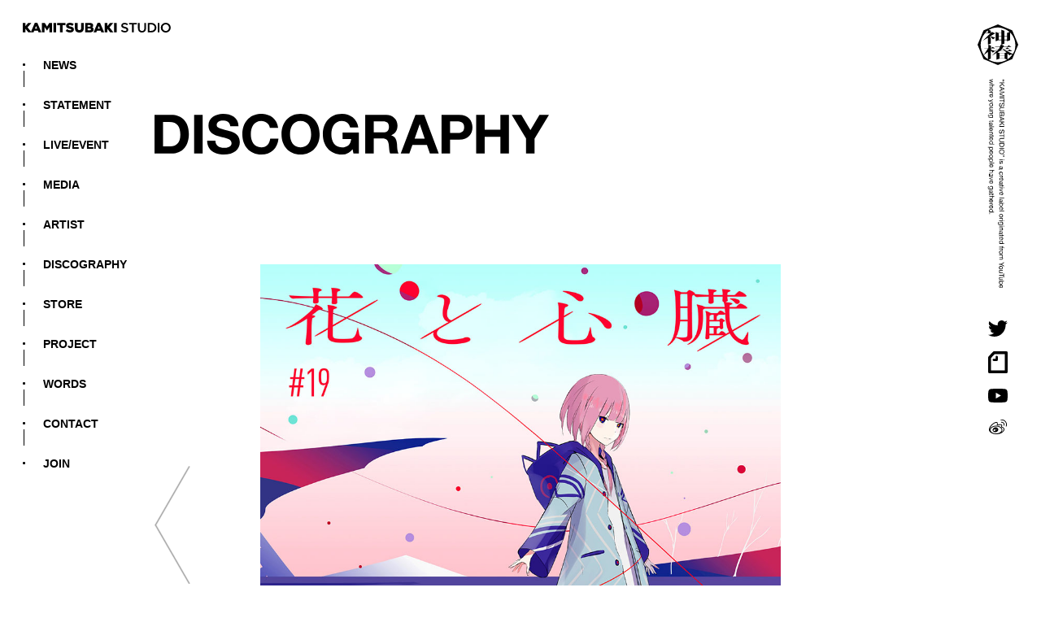

--- FILE ---
content_type: text/html; charset=UTF-8
request_url: http://kamitsubaki.jp/discography/kaf/335/
body_size: 25900
content:
<!DOCTYPE html><html lang="jp"><head prefix="og: http://ogp.me/ns# fb: http://ogp.me/ns/fb# article: http://ogp.me/ns/article#"><meta charset="utf-8"><meta http-equiv="X-UA-Compatible" content="IE=edge"><meta name="viewport" content="width=device-width,initial-scale=1.0,shrink-to-fit=no"><meta name="format-detection" content="telephone=no"><meta name="robots" content="index,follow"><meta name="googlebot" content="index,follow"><meta name="google" content="nositelinkssearchbox"><meta name="rating" content="general"><meta name="theme-color" content=""><title>【花譜】花と心臓 | DISCOGRAPHY | KAMITSUBAKI STUDIO</title><meta name="description" content="「KAMITSUBAKI STUDIO」は、多種多様な次世代のクリエイター達と共にネットカルチャーの最先端を産み出す、YouTube発のクリエイティブレーベルであり、新時代のアーティストマネジメントです。"><meta name="keywords" content="KAMITSUBAKISTUDIO,KAMITSUBAKI STUDIO,神椿,KAMITSUBAKI,神椿スタジオ,神椿レコード,KAMITSUBAKI RECORD,花譜,理芽,春猿火,ヰ世界情緒,幸祜,カンザキイオリ,Guiano,大沼パセリ,Misumi,DUSTCELL,EMA,teresa,CIEL,Virtual Witch Phenomenon,VWP,平田義久,廉,香椎モイミ,中絲悠,神椿市建設中,神椿市,アーティスト,ボカロP,イラスト,イラストレーター,物語,音楽,CREATOR,クリエイター,マネジメント,MANAGEMENT"><link rel="canonical" href="https://kamitsubaki.jp/discography/kaf/335/"><link rel="shortcut icon" href="http://kamitsubaki.jp/wp-content/themes/kamitsubaki/favicon.ico" type="image/vnd.microsoft.icon"><link rel="apple-touch-icon" type="image/png" href="http://kamitsubaki.jp/wp-content/themes/kamitsubaki/assets/images/favicon/apple-touch-icon.png"><link rel="icon" type="image/png" href="http://kamitsubaki.jp/wp-content/themes/kamitsubaki/assets/images/favicon/icon.png"><meta name="apple-mobile-web-app-title" content="KAMITSUBAKI STUDIO"><meta property="og:site_name" content="KAMITSUBAKI STUDIO"><meta property="og:title" content="【花譜】花と心臓 | DISCOGRAPHY | KAMITSUBAKI STUDIO"><meta property="og:description" content="「KAMITSUBAKI STUDIO」は、多種多様な次世代のクリエイター達と共にネットカルチャーの最先端を産み出す、YouTube発のクリエイティブレーベルであり、新時代のアーティストマネジメントです。"><meta property="og:image" content="https://kamitsubaki.jp/_assets/images/ogp.png"><meta property="og:url" content="https://kamitsubaki.jp/discography/kaf/335/"><meta property="og:type" content="article"><meta property="og:locale" content="ja_JP"><meta name="twitter:card" content="summary_large_image"><meta name="twitter:site" content="@kamitsubaki_jp"><meta name="twitter:creator" content="@kamitsubaki_jp"><meta name="twitter:url" content="https://kamitsubaki.jp/discography/kaf/335/"><meta name="twitter:title" content="【花譜】花と心臓 | DISCOGRAPHY | KAMITSUBAKI STUDIO"><meta name="twitter:description" content="「KAMITSUBAKI STUDIO」は、多種多様な次世代のクリエイター達と共にネットカルチャーの最先端を産み出す、YouTube発のクリエイティブレーベルであり、新時代のアーティストマネジメントです。"><meta name="twitter:image" content="https://kamitsubaki.jp/_assets/images/ogp.png"><link rel="stylesheet" href="http://kamitsubaki.jp/wp-content/themes/kamitsubaki/_assets/css/style2.css?2026-01-18-19">  <script async src="https://www.googletagmanager.com/gtag/js?id=G-XG78GW1E2E"></script> <script>window.dataLayer = window.dataLayer || [];
  function gtag(){dataLayer.push(arguments);}
  gtag('js', new Date());
  gtag('config', 'G-XG78GW1E2E');</script>  <script>(function(w,d,s,l,i){w[l]=w[l]||[];w[l].push({'gtm.start':
new Date().getTime(),event:'gtm.js'});var f=d.getElementsByTagName(s)[0],
j=d.createElement(s),dl=l!='dataLayer'?'&l='+l:'';j.async=true;j.src=
'https://www.googletagmanager.com/gtm.js?id='+i+dl;f.parentNode.insertBefore(j,f);
})(window,document,'script','dataLayer','GTM-WW7VCB5');</script> </head><body class=" jp"> <noscript><iframe src="https://www.googletagmanager.com/ns.html?id=GTM-WW7VCB5"
height="0" width="0" style="display:none;visibility:hidden"></iframe></noscript><div id="Wrap" class="jp"><header class="l-header" id="Head"><div class="l-header__inner"><div class="menu-trigger is-sp" id="MenuTrigger"><div class="menu-trigger__inner"><span class="bar1"></span><span class="bar2"></span><span class="bar3"></span></div></div><div class="lefttop"><div class="logo"><a href="https://kamitsubaki.jp/"><svg xmlns="http://www.w3.org/2000/svg" width="299.49" height="20" viewBox="0 0 299.49 20"><title>KAMITSUBAKI STUDIO</title><g id="b7e51d74-37e5-41c2-adfb-40d12caca1e0" data-name="レイヤー 2"><g id="b5a555aa-c66d-4172-8424-7908f027bbf4" data-name="artist_2"><path d="M213.47,14.09v.06c0,3.59-2.83,5.73-6.86,5.73a11.86,11.86,0,0,1-8-3.07l2-2.42a8.9,8.9,0,0,0,6.06,2.5c2.09,0,3.41-1,3.41-2.42v-.05c0-1.37-.77-2.11-4.34-2.94-4.09-1-6.39-2.19-6.39-5.73V5.69c0-3.29,2.74-5.57,6.56-5.57a10.59,10.59,0,0,1,7,2.42l-1.81,2.55a8.69,8.69,0,0,0-5.21-2c-2,0-3.13,1-3.13,2.28v.06c0,1.48.88,2.14,4.58,3C211.39,9.45,213.47,10.91,213.47,14.09Zm1.62-10.56h6.09V19.61h3.4V3.53h6.1V.4H215.09Zm31.06,7.93c0,3.54-1.84,5.32-4.83,5.32s-4.86-1.89-4.86-5.46V.4h-3.37V11.46c0,5.57,3.18,8.45,8.18,8.45s8.26-2.88,8.26-8.62V.4h-3.38ZM270.49,10V10c0,5.41-4.17,9.61-10.21,9.61h-7.16V.4h7.16C266.32.4,270.49,4.54,270.49,10ZM267,10a6.3,6.3,0,0,0-6.67-6.53H256.5V16.53h3.78c4,0,6.67-2.71,6.67-6.47Zm6.34,9.61h3.37V.4h-3.37ZM299.49,10V10a10,10,0,0,1-20.08.06V10A9.84,9.84,0,0,1,289.48.07,9.74,9.74,0,0,1,299.49,10ZM296,10a6.58,6.58,0,0,0-6.53-6.83A6.49,6.49,0,0,0,283,10V10a6.56,6.56,0,0,0,6.53,6.81A6.47,6.47,0,0,0,296,10.06ZM183.26.33h-6.65l-5.42,6.48V.33h-5.35V19.64h5.35V12.26l5.66,7.38h6.65L175.42,9.41ZM29.36.19l8.22,19.45H31.84l-1.38-3.47H23l-1.38,3.47H11L5.35,12.26v7.38H0V.33H5.35V6.81L10.77.33h6.64L9.57,9.41l7,8.87L24.2.19ZM28.89,12,26.74,6.54,24.56,12ZM49,7.81,44.37.33H38.72V19.64H44V8.58l4.91,7.53H49l4.94-7.56V19.64h5.32V.33H53.59Zm13,11.83h5.35V.33H61.94ZM69.27,5H75V19.64h5.35V5h5.8V.33H69.27ZM96.35,7.61C93.65,7,93,6.62,93,5.74V5.68c0-.71.63-1.24,1.93-1.24a9.56,9.56,0,0,1,5.41,1.9L103,2.57A12.11,12.11,0,0,0,95.06,0c-4.64,0-7.48,2.59-7.48,6.18v.05c0,3.95,3.17,5.11,7.28,6,2.65.63,3.29,1,3.29,1.87v.06c0,.82-.78,1.32-2.24,1.32a10,10,0,0,1-6.26-2.32l-3,3.56a13.52,13.52,0,0,0,9,3.2c4.69,0,7.8-2.34,7.8-6.29v0C103.52,10,100.77,8.58,96.35,7.61ZM118,11.2c0,2.7-1.41,4-3.59,4s-3.56-1.32-3.56-4.11V.33h-5.4V11.17c0,6,3.45,8.83,8.91,8.83s9-2.76,9-9V.33H118Zm25.39,2.9c0,3.33-2.7,5.54-7.31,5.54h-10V.33H136c4.46,0,6.46,2.1,6.51,5.24a4.4,4.4,0,0,1-2,4C142.06,10.06,143.37,11.18,143.36,14.1ZM131.3,8h3.37c1.63,0,2.56-.55,2.56-1.69v0c0-1.08-.85-1.66-2.42-1.66H131.3ZM138,13.52c0-1-.83-1.74-2.62-1.74H131.3v3.56h4.14c1.66,0,2.57-.64,2.57-1.77ZM156.48.19l8.22,19.45H159l-1.37-3.47h-7.48l-1.38,3.47h-5.6L151.32.19ZM156,12l-2.15-5.46L151.68,12Zm28.79,7.64h5.35V.33H184.8Z"/></g></g></svg></a></div><nav class="l-gnav"><div class="l-gnav__inner"><div class="gnav"><div class="nav-ttl is-sp"><img src="http://kamitsubaki.jp/wp-content/themes/kamitsubaki/_assets/images/nav/nav_category_contents.svg" alt="CONTENTS"></div><ul><li class="gnav-block" id="nNews"><a href="https://kamitsubaki.jp/news/">NEWS</a></li><li class="gnav-block" id="nStatement"><a href="https://kamitsubaki.jp/statement/">STATEMENT</a></li><li class="gnav-block" id="Event"><a href="https://kamitsubaki.jp/event/">LIVE/EVENT</a></li><li class="gnav-block" id="Media"><a href="https://kamitsubaki.jp/media/">MEDIA</a></li><li class="gnav-block" id="nArtist"><a href="https://kamitsubaki.jp/artist/">ARTIST</a></li><li class="gnav-block" id="nDiscography"><a href="https://kamitsubaki.jp/discography/">DISCOGRAPHY</a></li><li class="gnav-block" id="nStore"><a href="https://kamitsubaki.jp/store/">STORE</a></li><li class="gnav-block" id="nProject"><a href="https://kamitsubaki.jp/project/">PROJECT</a></li><li class="gnav-block" id="nWords"><a href="https://kamitsubaki.jp/words/">WORDS</a></li><li class="gnav-block" id="nContact"><a href="https://kamitsubaki.jp/contact/">CONTACT</a></li><li class="gnav-block" id="nJoin"><a href="https://kamitsubaki.jp/join/">JOIN</a></li></ul></div><div class="sns is-sp"><div class="nav-ttl is-sp"><img src="http://kamitsubaki.jp/wp-content/themes/kamitsubaki/_assets/images/nav/nav_category_sns.svg" alt="SNS"></div><ul><li class="twitter"><a href="https://twitter.com/kamitsubaki_jp" target="_blank"><svg xmlns="http://www.w3.org/2000/svg" width="30" height="24.39" viewBox="0 0 30 24.39"><title>Twitter</title><g id="a2e6c363-97fb-45f1-910b-394ee9ff410f" data-name="レイヤー 2"><g id="efbcbe83-eb6e-4d34-96d6-07c896fea231" data-name="top"><g id="f13e7b17-0616-4e08-9424-7c90c86d6d07" data-name="Logo — FIXED"><path d="M9.42,24.39c11.32,0,17.52-9.38,17.52-17.51,0-.27,0-.53,0-.79A12.63,12.63,0,0,0,30,2.89a12.3,12.3,0,0,1-3.54,1A6.22,6.22,0,0,0,29.17.46,12.33,12.33,0,0,1,25.26,2,6.16,6.16,0,0,0,14.61,6.16a6.46,6.46,0,0,0,.16,1.4A17.45,17.45,0,0,1,2.08,1.13,6.18,6.18,0,0,0,4,9.35,6.25,6.25,0,0,1,1.2,8.58v.09a6.19,6.19,0,0,0,4.93,6,6.09,6.09,0,0,1-1.62.21,5.47,5.47,0,0,1-1.15-.11,6.16,6.16,0,0,0,5.75,4.28,12.37,12.37,0,0,1-7.65,2.64A11.8,11.8,0,0,1,0,21.64a17.48,17.48,0,0,0,9.42,2.75"/></g></g></g></svg></a></li><li class="note"><a href="https://note.com/kamitsubaki" target="_blank"><svg xmlns="http://www.w3.org/2000/svg" width="30" height="33.83" viewBox="0 0 30 33.83"><title>Note</title><g id="b10b131a-e24a-4717-ad94-4546ff349a32" data-name="レイヤー 2"><g id="b803c0cd-dfbf-4c60-a560-b643e9e96411" data-name="top"><path d="M4.29,29.58H25.71V4.29H10.25a.51.51,0,0,0-.37.21c-1.84,2-3.63,4-5.42,5.92a.8.8,0,0,0-.17.5ZM27.83,0A2.15,2.15,0,0,1,30,2.12V31.71a2.13,2.13,0,0,1-2.12,2.12H2.17A2.08,2.08,0,0,1,0,31.71V10A3,3,0,0,1,.83,7.87l6.46-7a2.63,2.63,0,0,1,2-.87ZM8.58,14.92a1.71,1.71,0,0,1,0-3.42H11.5V8.58a1.71,1.71,0,1,1,3.42,0v4.63a1.69,1.69,0,0,1-1.71,1.71Z"/></g></g></svg></a></li><li class="youtube"><a href="https://www.youtube.com/channel/UCAOhUv73jM5iCpOhuJOQzxA" target="_blank"><svg xmlns="http://www.w3.org/2000/svg" width="176" height="124" viewBox="0 0 176 124"><defs><style>.a3bb9fc0-9205-4090-9473-4a45e42a387f{fill:#fff;}</style></defs><title>アセット 1@1</title><g id="fbf1d617-cf19-4204-bb74-bd24c2b6cb50" data-name="レイヤー 2"><g id="a24e74f7-3db1-408f-8fc0-6646ec8b96db" data-name="Layer 1"><path class="a3bb9fc0-9205-4090-9473-4a45e42a387f" d="M172.32,19.36A22.12,22.12,0,0,0,156.76,3.7C143,0,88,0,88,0S33,0,19.24,3.7A22.12,22.12,0,0,0,3.68,19.36C0,33.18,0,62,0,62s0,28.82,3.68,42.64A22.12,22.12,0,0,0,19.24,120.3C33,124,88,124,88,124s55,0,68.76-3.7a22.12,22.12,0,0,0,15.56-15.66C176,90.82,176,62,176,62S176,33.18,172.32,19.36ZM70,88.17V35.83L116,62Z"/></g></g></svg></a></li><li class="weibo"><a href="https://www.weibo.com/u/7360058133" target="_blank"><svg xmlns="http://www.w3.org/2000/svg" viewBox="0 0 50 50" width="50px" height="50px"><g><path d="M 35 6 C 34.222656 6 33.472656 6.078125 32.75 6.207031 C 32.207031 6.300781 31.84375 6.820313 31.9375 7.363281 C 32.03125 7.910156 32.550781 8.273438 33.09375 8.179688 C 33.726563 8.066406 34.359375 8 35 8 C 41.085938 8 46 12.914063 46 19 C 46 20.316406 45.757813 21.574219 45.328125 22.753906 C 45.195313 23.09375 45.253906 23.476563 45.484375 23.757813 C 45.71875 24.039063 46.082031 24.171875 46.441406 24.105469 C 46.800781 24.039063 47.09375 23.78125 47.207031 23.4375 C 47.710938 22.054688 48 20.566406 48 19 C 48 11.832031 42.167969 6 35 6 Z M 35 12 C 34.574219 12 34.171875 12.042969 33.789063 12.109375 C 33.246094 12.207031 32.878906 12.722656 32.976563 13.269531 C 33.070313 13.8125 33.589844 14.175781 34.132813 14.082031 C 34.425781 14.03125 34.714844 14 35 14 C 37.773438 14 40 16.226563 40 19 C 40 19.597656 39.890625 20.167969 39.691406 20.707031 C 39.503906 21.226563 39.773438 21.800781 40.292969 21.988281 C 40.8125 22.175781 41.386719 21.910156 41.574219 21.390625 C 41.84375 20.648438 42 19.84375 42 19 C 42 15.144531 38.855469 12 35 12 Z M 21.066406 12.40625 C 17.855469 12.40625 13.070313 14.925781 8.804688 19.113281 C 4.511719 23.40625 2 27.90625 2 31.78125 C 2 39.3125 11.628906 43.8125 21.152344 43.8125 C 33.5 43.8125 41.765625 36.699219 41.765625 31.046875 C 41.765625 27.59375 38.835938 25.710938 36.21875 24.875 C 35.59375 24.664063 35.171875 24.558594 35.484375 23.722656 C 35.695313 23.21875 36 22.265625 36 21 C 36 19.5625 35 18.316406 33 18.09375 C 32.769531 18.070313 32.378906 18.050781 31.886719 18.050781 C 30.230469 18.050781 27.386719 18.257813 25.339844 19.117188 C 25.339844 19.117188 24.9375 19.285156 24.613281 19.285156 C 24.320313 19.285156 24.089844 19.144531 24.289063 18.59375 C 25.023438 16.292969 24.917969 14.410156 23.765625 13.359375 C 23.117188 12.710938 22.1875 12.40625 21.066406 12.40625 Z M 21.066406 14.40625 C 21.484375 14.40625 22.046875 14.46875 22.355469 14.773438 L 22.386719 14.808594 L 22.421875 14.839844 C 22.871094 15.25 22.863281 16.472656 22.394531 17.957031 C 21.992188 19.117188 22.367188 19.921875 22.632813 20.296875 C 23.074219 20.925781 23.796875 21.285156 24.613281 21.285156 C 25.277344 21.285156 25.890625 21.054688 26.109375 20.960938 C 27.710938 20.289063 30.144531 20.050781 31.886719 20.050781 C 32.332031 20.050781 32.644531 20.066406 32.78125 20.082031 C 33.589844 20.171875 34 20.480469 34 21 C 34 21.941406 33.773438 22.632813 33.640625 22.957031 L 33.625 22.988281 L 33.613281 23.015625 C 33.300781 23.855469 33.304688 24.617188 33.625 25.285156 C 34.097656 26.273438 35.027344 26.582031 35.527344 26.75 L 35.609375 26.777344 C 37.164063 27.273438 39.765625 28.488281 39.765625 31.046875 C 39.765625 33.34375 37.785156 36.179688 34.269531 38.363281 C 35.65625 36.75 36.441406 34.859375 36.441406 32.824219 C 36.441406 26.714844 29.355469 21.929688 20.3125 21.929688 C 11.269531 21.929688 4.1875 26.714844 4.1875 32.824219 C 4.1875 33.011719 4.191406 33.195313 4.203125 33.378906 C 4.070313 32.867188 4 32.332031 4 31.78125 C 4 28.535156 6.207031 24.539063 10.203125 20.542969 C 14.523438 16.300781 18.773438 14.40625 21.066406 14.40625 Z M 20.3125 23.933594 C 28.117188 23.933594 34.441406 27.914063 34.441406 32.828125 C 34.441406 37.738281 28.117188 41.71875 20.3125 41.71875 C 12.511719 41.71875 6.1875 37.738281 6.1875 32.828125 C 6.1875 27.914063 12.511719 23.933594 20.3125 23.933594 Z M 19.265625 26.023438 C 16.246094 26.046875 13.3125 27.699219 12.039063 30.246094 C 10.46875 33.484375 11.933594 37.042969 15.699219 38.191406 C 19.464844 39.445313 23.960938 37.5625 25.53125 34.113281 C 27.097656 30.769531 25.113281 27.214844 21.347656 26.277344 C 20.660156 26.097656 19.960938 26.019531 19.265625 26.023438 Z M 20.824219 30.25 C 21.402344 30.25 21.871094 30.714844 21.871094 31.292969 C 21.871094 31.871094 21.402344 32.339844 20.824219 32.339844 C 20.246094 32.339844 19.777344 31.871094 19.777344 31.292969 C 19.777344 30.714844 20.246094 30.25 20.824219 30.25 Z M 16.417969 31.292969 C 16.746094 31.296875 17.074219 31.347656 17.382813 31.453125 C 18.722656 31.878906 19.132813 33.148438 18.308594 34.207031 C 17.589844 35.265625 15.945313 35.792969 14.707031 35.265625 C 13.476563 34.738281 13.167969 33.464844 13.886719 32.515625 C 14.425781 31.71875 15.429688 31.28125 16.417969 31.292969 Z"/></g></svg></a></li></ul></div></div></nav></div><div class="righttop" id="PcRight"><div class="labellogo"> <svg xmlns="http://www.w3.org/2000/svg" viewBox="0 0 47.6 308.6"><g><path d="m30.2,65.4h-.9v-.9h.9c.1,0,.3,0,.5,0,.1,0,.3,0,.4.2.1,0,.2.2.2.3,0,.1.1.3.1.4h-.4c0,0,0-.2,0-.2,0,0-.1-.1-.2-.1,0,0-.2,0-.2,0h-.3v.5Zm-.9,1.5h.9v-.5h.3c0,0,.2,0,.2,0,0,0,.1,0,.2.2,0,0,0,.1,0,.2h.4c0-.1,0-.3-.1-.4,0-.1-.1-.2-.2-.3-.1,0-.2-.1-.4-.2-.1,0-.3,0-.5,0h-.9v.9Zm-1.9,9.7v-2.4l-1.7-.6v-1.7l2.9-2.1-.9-1h-2v-.7h5.7v.8h-2.9l2.9,2.9v1l-2.3-2.4-3.3,2.4,5.6,2.2v.8l-5.7,2.3v-.8l1.7-.6Zm.6-.2l2.7-1h0l-2.7-1v2Zm-2.4,7.2v.7h5.7v-1l-4.8-1.8,4.8-1.8v-1h-5.7v.7h4.8l-4.8,1.8v.7l4.8,1.8h-4.8Zm0,2.8h5.7v-.8h-5.7v.8Zm0,3.3h5.1v1.9h.6v-4.5h-.6v1.9h-5.1v.7Zm5.4,3c-.1-.2-.3-.4-.5-.5-.2-.1-.5-.2-.8-.2-.2,0-.5,0-.6.2-.2.1-.3.2-.4.4-.1.2-.2.4-.3.6,0,.2-.1.4-.2.7v.7c-.2.2-.3.4-.3.6,0,.2-.2.3-.3.4-.1.1-.3.2-.5.2-.2,0-.4,0-.5-.1-.1,0-.2-.2-.3-.3,0-.1-.1-.3-.2-.5,0-.2,0-.3,0-.5,0-.2,0-.4,0-.6,0-.2.1-.4.2-.5.1-.2.3-.3.4-.4.2-.1.4-.1.6-.1v-.7c-.3,0-.6,0-.9.2-.2.1-.5.3-.6.5-.2.2-.3.5-.4.8,0,.3-.1.6-.1.9,0,.3,0,.5.1.8,0,.3.2.5.3.7.1.2.3.4.5.5.2.1.5.2.8.2.5,0,.9-.2,1.2-.6.1-.2.2-.4.3-.6,0-.2.1-.4.2-.7,0-.2.1-.4.1-.7,0-.2,0-.4.2-.6,0-.2.2-.3.3-.4.1-.1.3-.2.4-.2.2,0,.3,0,.5.1.1,0,.2.2.3.3,0,.1.1.3.2.4,0,.2,0,.3,0,.5,0,.4,0,.7-.3,1-.2.3-.5.4-.9.4v.7c.3,0,.6,0,.8-.2.2-.1.4-.3.6-.4.2-.2.3-.4.3-.7,0-.3.1-.5.1-.8,0-.3,0-.5-.1-.8,0-.2-.1-.5-.3-.7h0Zm-3.4,5.4h3.6v-.8h-3.6c-.3,0-.7,0-1,.2-.3,0-.5.3-.7.5-.2.2-.3.5-.4.7,0,.3-.1.7-.1,1,0,.6.2,1.2.6,1.7.4.4,1,.6,1.6.6h3.6v-.8h-3.6c-.4,0-.8-.1-1.2-.4-.3-.3-.4-.7-.4-1.1,0-.4.1-.9.4-1.2.3-.3.7-.4,1.2-.4h0Zm3.6,7.1v.8c0,.1,0,.3,0,.4,0,.1,0,.2-.1.3-.1.2-.3.4-.5.5-.2.1-.5.2-.7.2-.6,0-1.1-.3-1.3-.8h0c0,.3-.2.6-.5.8-.3.2-.6.3-.9.3-.4,0-.8-.2-1.1-.4-.2-.2-.3-.3-.4-.6-.1-.2-.1-.5-.1-.8v-2.8h5.7v2.1Zm-3.1-1.3h-2v1.9c0,.3,0,.6.3.8.2.2.5.3.8.3.3,0,.6-.1.8-.4,0-.1.1-.3.1-.4,0-.2,0-.3,0-.5v-1.7Zm2.5,0h-1.8v1.5c0,.3,0,.7.2.9.2.2.4.3.7.3.2,0,.3,0,.5,0,.1,0,.2-.1.3-.3,0-.1.1-.3.1-.4,0-.2,0-.3,0-.5v-1.5Zm.6,7.1l-5.7,2.2v-.8l1.7-.6v-2.4l-1.7-.6v-.8l5.7,2.2v.8Zm-.7-.4l-2.7-1v1.9l2.7-1h0Zm.7,3.2h-5.7v.8h2l.9,1-2.9,2.1v1l3.4-2.5,2.3,2.4v-1l-2.9-2.9h2.9v-.8Zm-5.7,6.1h5.7v-.8h-5.7v.8Zm5.4,4c-.1-.2-.3-.4-.5-.5-.2-.1-.5-.2-.8-.2-.2,0-.5,0-.6.2-.2.1-.3.3-.4.4-.1.2-.2.4-.3.6,0,.2-.1.4-.2.7v.7c-.2.2-.3.4-.3.6,0,.2-.2.3-.3.4-.1.1-.3.2-.5.2-.2,0-.4,0-.5-.1-.1,0-.2-.2-.3-.3,0-.1-.1-.3-.2-.5,0-.2,0-.3,0-.5,0-.2,0-.4,0-.6,0-.2.1-.4.2-.5.1-.1.3-.2.5-.3.2,0,.4-.1.6-.1v-.7c-.3,0-.6,0-.9.2-.2.1-.5.3-.6.5-.2.2-.3.5-.4.8,0,.3-.1.6-.1.9,0,.3,0,.5.1.8,0,.3.2.5.3.7.1.2.3.4.5.5.2.1.5.2.8.2.5,0,.9-.2,1.2-.6.1-.2.2-.4.3-.6,0-.2.1-.4.2-.7,0-.2.1-.4.1-.7,0-.2,0-.4.2-.6,0-.2.2-.3.3-.4.1-.1.3-.2.5-.2.2,0,.3,0,.5.1.1,0,.2.2.3.3,0,.1.1.3.2.4,0,.2,0,.3,0,.5,0,.4,0,.7-.3,1-.2.3-.5.4-.9.4v.7c.3,0,.6,0,.8-.2.2-.1.4-.3.6-.4.2-.2.3-.4.3-.7,0-.3.1-.5.1-.8,0-.3,0-.5-.1-.8,0-.2-.2-.5-.3-.7h0Zm.3,8.7v-4.6h-.6v1.9h-5.1v.8h5.1v1.9h.6Zm-5.9,3c0,.6.2,1.2.6,1.7.4.4,1,.6,1.6.6h3.6v-.8h-3.6c-.4,0-.8-.1-1.2-.4-.3-.3-.4-.7-.4-1.1,0-.4.1-.9.4-1.2.3-.3.7-.4,1.2-.4h3.6v-.8h-3.6c-.3,0-.7,0-1,.2-.3,0-.5.3-.7.5-.2.2-.3.5-.4.7,0,.3-.1.7-.1,1h0Zm5.9,5.4c0,.7-.2,1.4-.7,2-.6.5-1.3.8-2,.7-.4,0-.9,0-1.3-.2-.3,0-.7-.3-.9-.5-.3-.2-.5-.5-.6-.9-.1-.4-.2-.8-.2-1.2v-2h5.7v2Zm-.6-1.2h-4.4v1.2c0,.1,0,.2,0,.3,0,.1,0,.3,0,.4,0,.2.1.3.2.4.1.1.2.3.4.4.2.1.4.2.6.3.3,0,.6.1.9.1.3,0,.6,0,.9-.1.2,0,.5-.2.7-.3.2-.2.3-.4.4-.6.1-.3.2-.6.1-.9v-1.2Zm-5.1,5.7h5.7v-.8h-5.7v.8Zm5.6,2.5c.3.8.3,1.6,0,2.4-.2.3-.4.6-.7.9-.3.2-.6.4-1,.5-.4.1-.7.2-1.1.2-.4,0-.8,0-1.1-.2-.4-.1-.7-.3-1-.5-.3-.2-.5-.5-.7-.9-.3-.8-.3-1.6,0-2.4.2-.3.4-.6.7-.9.3-.2.6-.4,1-.5.4-.1.7-.2,1.1-.2.4,0,.8,0,1.1.2.3.1.7.3,1,.5.3.2.5.5.7.8h0Zm-.4,1.2c0-.3,0-.6-.2-.9-.1-.2-.3-.5-.5-.6-.2-.2-.5-.3-.8-.4-.3,0-.6-.1-.9-.1-.3,0-.6,0-.9.1-.3,0-.5.2-.8.4-.5.3-.8.9-.7,1.5,0,.3,0,.6.2.9.1.2.3.4.5.6.2.2.5.3.8.4.3,0,.6.1.9.1.3,0,.6,0,.9-.1.3,0,.5-.2.8-.4.2-.2.4-.4.5-.6.1-.3.2-.6.2-.9h0Zm-.8,4.4c.1,0,.3,0,.5,0h.9v-.9h-.9v.5c0,0-.2,0-.3,0,0,0-.2,0-.2,0,0,0-.1,0-.2-.1,0,0,0-.1,0-.2h-.4c0,.1,0,.3.1.4,0,.1.2.2.3.3.1,0,.2,0,.4.1h0Zm-.6,1c0,.1.2.2.3.3.1,0,.2.1.4.2.1,0,.3,0,.5,0h.9v-.9h-.9v.5h-.3c0,0-.2,0-.2,0,0,0-.1,0-.2-.1,0,0,0-.1,0-.2h-.4c0,.1,0,.3,0,.4h0Zm2,3.8h-.9v.7h.8v-.7Zm-5.7.7h4.1v-.7h-4.2v.7Zm-.1,2.5c0,.2,0,.4,0,.6,0,.2.1.4.2.6.1.2.2.3.4.4.2.1.4.2.6.2.3,0,.6-.2.8-.4,0-.1.2-.3.2-.4,0-.2.1-.3.1-.5,0-.2,0-.3.1-.5,0-.1,0-.3.1-.4,0-.1.1-.2.2-.3,0,0,.2-.1.3-.1,0,0,.2,0,.3,0,0,0,.1.1.2.2,0,0,0,.2,0,.3,0,0,0,.2,0,.3,0,.1,0,.2,0,.3,0,.1,0,.2-.1.3,0,0-.1.2-.2.2,0,0-.2.1-.3.1v.7c.2,0,.4,0,.6-.2.2,0,.3-.2.4-.4.1-.2.2-.3.2-.5,0-.2,0-.4,0-.6,0-.2,0-.4,0-.6,0-.2-.1-.3-.2-.5,0-.1-.2-.3-.4-.4-.2,0-.4-.1-.5-.1-.2,0-.3,0-.5.1-.1,0-.2.2-.3.3,0,.1-.2.3-.2.4,0,.2-.1.3-.1.5s0,.3-.1.5c0,.1,0,.3-.1.4,0,.1-.1.2-.2.3,0,0-.2.1-.3.1-.1,0-.2,0-.3-.1,0,0-.1-.1-.2-.2,0-.1,0-.2,0-.3v-.3c0-.1,0-.3,0-.4,0-.1,0-.2.1-.4,0-.1.1-.2.2-.2.1,0,.2-.1.4-.1v-.7c-.2,0-.4,0-.6.2-.2,0-.3.2-.4.4-.1.2-.2.4-.2.6,0,.2,0,.4,0,.7h0Zm.1,7.5c.1-.1.3-.2.5-.1-.2-.2-.4-.4-.5-.7-.1-.3-.2-.5-.1-.8,0-.2,0-.4,0-.5,0-.2.1-.3.2-.4,0-.1.2-.2.4-.3.4-.2.8-.2,1.1,0,.1,0,.3.2.4.3,0,.1.2.3.2.4,0,.2,0,.3.1.5,0,.2,0,.4,0,.5,0,.2,0,.3,0,.4,0,.1,0,.2.1.3,0,0,.2.1.3.1.1,0,.2,0,.4,0,0,0,.2-.1.2-.2,0,0,0-.2,0-.3,0-.1,0-.2,0-.3,0-.3,0-.5-.2-.7-.1-.2-.4-.3-.6-.3v-.7c.2,0,.4,0,.6.2.2,0,.3.2.4.4.1.2.2.4.2.6,0,.2.1.5.1.7,0,.2,0,.4,0,.6,0,.2,0,.3-.2.5,0,.1-.2.3-.3.4-.2,0-.4.1-.6.1h-2.2c-.1,0-.2,0-.4,0,0,0-.1,0-.1.2,0,0,0,.1,0,.2h-.5c0-.2-.1-.3-.1-.5,0-.2,0-.3.2-.5h0Zm.5-.9c0,.1.1.3.2.4,0,0,.2.2.3.2,0,0,.2,0,.3,0h.7c0,0,0-.2-.1-.2,0,0,0-.2,0-.3,0-.1,0-.2,0-.3s0-.2,0-.4c0-.1,0-.2,0-.3,0,0,0-.2-.1-.3,0,0-.1-.1-.2-.2,0,0-.2,0-.3,0-.1,0-.2,0-.3,0,0,0-.1,0-.2.2,0,0,0,.2-.1.3,0,0,0,.2,0,.3,0,.2,0,.4,0,.6h0Zm-.3,7.6c.3.3.7.5,1.2.6v-.7c-.3,0-.5-.1-.7-.4-.4-.5-.4-1.2,0-1.6,0,0,0,0,.1,0,.1-.1.3-.2.5-.2.2,0,.4,0,.6,0,.2,0,.4,0,.6,0,.2,0,.4.1.5.2.1,0,.3.2.4.4,0,.2.1.4.1.6,0,.2,0,.5-.2.7-.2.2-.4.3-.6.3v.7c.2,0,.4,0,.6-.2.2,0,.3-.2.4-.4.1-.2.2-.4.3-.6,0-.2,0-.4,0-.7,0-.3,0-.6-.2-.9-.1-.2-.3-.4-.5-.6-.2-.2-.4-.3-.7-.4-.3,0-.6-.1-.9-.1-.3,0-.6,0-.9.1-.2,0-.5.2-.7.4-.2.2-.3.4-.4.6-.1.3-.2.6-.2.8,0,.4,0,.9.4,1.2h0Zm3.8,2v-.6h-4.2v.7h1.8c.2,0,.5,0,.7,0,.2,0,.4.1.5.2.1.1.3.3.3.5,0,.2.1.5.1.7h.8c0-.3,0-.6-.2-.9-.2-.3-.4-.5-.7-.6h.9,0Zm-4.2,3.7c0-.3,0-.6.2-.9.1-.2.3-.4.5-.6.2-.2.4-.3.7-.4.3,0,.6-.1.9-.1.3,0,.6,0,.9.1.2,0,.5.2.7.4.2.2.3.4.5.6.1.2.2.5.2.8,0,.3,0,.6-.2.9-.1.2-.3.4-.6.6-.2.2-.5.3-.8.3-.3,0-.5,0-.8,0v-3.1c-.2,0-.4,0-.5,0-.2,0-.3.1-.4.2-.1.1-.2.3-.3.4,0,.2-.1.4-.1.6,0,.3,0,.5.2.7.2.2.4.3.6.4v.7c-.4,0-.8-.3-1-.6-.3-.3-.4-.8-.4-1.2h0Zm2.6,1.1c.2,0,.3,0,.5-.1.1,0,.3-.1.4-.2.1-.1.2-.2.2-.4,0-.1,0-.3,0-.5,0-.2,0-.3,0-.5,0-.1-.1-.3-.3-.4-.1-.1-.2-.2-.4-.2-.1,0-.3,0-.5-.1v2.4Zm-2.4,4.2c.1-.1.3-.2.5-.1-.2-.2-.4-.4-.5-.7-.1-.3-.2-.5-.1-.8,0-.2,0-.4,0-.5,0-.2.1-.3.2-.4,0-.1.2-.2.4-.3.4-.2.8-.2,1.1,0,.1,0,.3.2.4.3,0,.1.2.3.2.4,0,.2,0,.3.1.5,0,.2,0,.4,0,.5,0,.2,0,.3,0,.4,0,.1,0,.2.1.3,0,0,.2.1.3.1.1,0,.3,0,.4,0,0,0,.2-.1.2-.2,0,0,0-.2,0-.3,0-.1,0-.2,0-.3,0-.3,0-.5-.2-.7-.1-.2-.4-.3-.6-.3v-.7c.2,0,.4,0,.6.2.2,0,.3.2.4.4.1.2.2.4.2.6,0,.2,0,.4,0,.6,0,.2,0,.4,0,.6,0,.2,0,.3-.2.5,0,.1-.2.3-.3.4-.2,0-.4.1-.6.1h-2.5c0,0-.1,0-.1.2,0,0,0,.1,0,.2h-.5c0-.2-.1-.3-.1-.5,0-.2,0-.3.2-.4h0Zm.5-.9c0,.1.1.3.2.4,0,0,.2.2.3.2,0,0,.2,0,.3,0h.7c0,0,0-.2-.1-.2,0-.1,0-.2,0-.3,0-.1,0-.2,0-.3s0-.2,0-.4,0-.2,0-.3c0,0,0-.2-.1-.3,0,0-.1-.1-.2-.2,0,0-.2,0-.3,0-.1,0-.2,0-.3,0,0,0-.1.1-.2.2,0,0,0,.2-.1.2,0,0,0,.2,0,.3,0,.2,0,.4,0,.5h0Zm3.5,3.4h1.2v-.7h-1.3v-.7h-.6v.7h-2.6c-.2,0-.3,0-.5,0-.1,0-.2,0-.3.2,0,0-.1.2-.1.3,0,.1,0,.3,0,.4v.5h.6v-.3c0,0,0-.2,0-.3,0,0,0-.1,0-.2,0,0,0,0,.1,0,0,0,.1,0,.2,0h2.6v.8h.6v-.8Zm0,1.6h-4.2v.7h4.1v-.7Zm1.6,0h-.9v.7h.8v-.7Zm-1.6,2.1v-.8l-4.1,1.5v.7l4.1,1.5v-.7l-3.5-1.2h0l3.5-1.1Zm-4.2,5.4c0-.3,0-.6.2-.9.1-.2.3-.4.5-.6.2-.2.4-.3.7-.4.3,0,.6-.1.9-.1.3,0,.6,0,.9.1.3,0,.5.2.7.4.2.2.3.4.5.6.1.2.2.5.2.8,0,.3,0,.6-.2.9-.1.2-.3.4-.6.6-.2.1-.5.2-.8.3-.3,0-.5,0-.8,0v-3.1c-.2,0-.4,0-.5,0-.2,0-.3.1-.4.2-.1.1-.2.3-.3.4,0,.2-.1.4-.1.6,0,.3,0,.5.2.7.2.2.4.3.6.4v.6c-.4,0-.8-.3-1-.6-.3-.3-.4-.7-.4-1.1h0Zm2.6,1.1c.2,0,.3,0,.5-.1.1,0,.2-.2.3-.3.1-.1.2-.2.2-.4,0-.1,0-.3,0-.5,0-.2,0-.3,0-.5,0-.1-.1-.3-.3-.4-.1-.1-.2-.2-.4-.2-.1,0-.3,0-.5-.1v2.4Zm-2.5,4.4h5.7v-.7h-5.7v.7Zm0,3.8c.1-.1.3-.2.5-.2-.2-.2-.4-.4-.5-.6-.1-.3-.2-.5-.1-.8,0-.2,0-.4,0-.5,0-.2.1-.3.2-.4,0-.1.2-.2.4-.3.2,0,.3-.1.5-.1.2,0,.4,0,.6.1.1,0,.3.2.4.3,0,.1.2.3.2.4,0,.2,0,.3.1.5,0,.2,0,.4,0,.5,0,.1,0,.3,0,.4,0,.1,0,.2.1.3,0,0,.2.1.3.1.1,0,.2,0,.4,0,0,0,.2-.1.2-.2,0,0,0-.2,0-.3,0-.1,0-.2,0-.3,0-.3,0-.5-.2-.7-.1-.2-.4-.3-.6-.3v-.7c.2,0,.4,0,.6.2.2,0,.3.2.4.4.1.2.2.4.2.6,0,.4,0,.8,0,1.2,0,.2,0,.3-.2.5,0,.1-.2.3-.3.4-.2,0-.4.1-.6.1h-2.1c-.1,0-.2,0-.4,0,0,0-.1,0-.1.2,0,0,0,.1,0,.2h-.5c0-.2-.1-.3-.1-.5,0-.2,0-.3.2-.4h0Zm.5-.9c0,.1.1.3.2.4,0,0,.2.2.3.2,0,0,.2,0,.3,0h.7c0,0,0-.2-.1-.2,0,0,0-.2,0-.3,0-.1,0-.2,0-.3s0-.2,0-.4c0-.1,0-.2,0-.3,0,0,0-.2-.1-.3,0,0-.1-.1-.2-.2,0,0-.2,0-.3,0-.1,0-.2,0-.3,0,0,0-.1,0-.2.2,0,0,0,.2-.1.2,0,.1,0,.2,0,.3,0,.2,0,.4,0,.5h0Zm-.7,4.5c0-.1,0-.2,0-.3,0-.1,0-.3.1-.4,0-.1.1-.2.2-.4,0-.1.2-.2.3-.3h-.5v-.7h5.7v.7h-2.1c.2.1.4.3.5.5.1.2.2.5.2.8,0,.3,0,.6-.2.8-.1.2-.3.4-.5.6-.2.2-.4.3-.7.4-.3,0-.5.1-.8.1-.3,0-.6,0-.8-.1-.2,0-.5-.2-.7-.4-.2-.2-.4-.4-.5-.6-.1-.3-.2-.6-.2-.9h0Zm.6,0c0,.2,0,.4.1.6,0,.2.2.3.4.4.2.1.3.2.5.2.2,0,.4,0,.6,0,.2,0,.4,0,.6,0,.2,0,.4-.1.5-.2.1-.1.3-.2.3-.4,0-.2.1-.4.1-.6,0-.2,0-.4-.1-.6,0-.2-.2-.3-.4-.4-.2-.1-.3-.2-.5-.2-.2,0-.4,0-.6,0-.2,0-.4,0-.6,0-.2,0-.4.1-.5.2-.1.1-.3.2-.4.4,0,.2-.2.4-.2.6h0Zm-.6,4.5c0-.3,0-.6.2-.9.1-.2.3-.4.5-.6.2-.2.4-.3.7-.4.3,0,.6-.1.9-.1.3,0,.6,0,.9.1.3,0,.5.2.7.4.2.2.3.4.5.6.1.2.2.5.2.8,0,.3,0,.6-.2.9-.1.2-.3.4-.6.6-.2.1-.5.3-.8.3-.3,0-.5,0-.8,0v-3.1c-.2,0-.4,0-.5,0-.2,0-.3.1-.4.2-.1.1-.2.3-.3.4,0,.2-.1.4-.1.6,0,.2,0,.5.2.7.2.2.4.3.6.4v.7c-.4,0-.8-.3-1-.6-.3-.3-.4-.8-.4-1.2h0Zm2.6,1.1c.2,0,.3,0,.5-.1.3-.1.5-.3.6-.6,0-.1,0-.3,0-.5,0-.2,0-.3,0-.5,0-.1-.1-.3-.3-.4-.1-.1-.2-.2-.4-.2-.1,0-.3,0-.5-.1v2.4Zm3.2,1.5h-5.7v.7h5.7v-.7Zm-5.8,5.7c0-.3,0-.6.2-.9.1-.2.3-.5.5-.6.2-.2.4-.3.7-.4.6-.2,1.1-.2,1.7,0,.3,0,.5.2.7.4.2.2.4.4.5.6.1.3.2.6.2.9,0,.3,0,.6-.2.9-.1.2-.3.5-.5.6-.2.2-.4.3-.7.4-.6.2-1.1.2-1.7,0-.3,0-.5-.2-.7-.4-.2-.2-.4-.4-.5-.6-.1-.3-.2-.6-.2-.9h0Zm.6,0c0,.2,0,.3.1.5,0,.2.2.3.3.4.1.1.3.2.5.3.4.1.9.1,1.3,0,.2,0,.3-.2.5-.3.1-.1.2-.2.3-.4,0-.2.1-.3.1-.5,0-.2,0-.3-.1-.5,0-.2-.2-.3-.3-.4-.1-.1-.3-.2-.5-.3-.4-.1-.9-.1-1.3,0-.2,0-.3.2-.5.3-.1.1-.2.3-.3.4,0,.1-.1.3-.1.5h0Zm3.5,4.1c-.2-.3-.4-.5-.7-.6h.9v-.6h-4.2v.7h1.8c.2,0,.5,0,.7,0,.2,0,.4.1.5.2.1.1.3.3.3.5,0,.2.1.5.1.7h.8c0-.3,0-.7-.3-.9h0Zm1.7,1.5h-.9v.7h.8v-.7Zm-5.7.7h4.1v-.7h-4.2v.7Zm.4,4.6c-.6,0-1.1-.1-1.5-.5-.4-.4-.5-.9-.5-1.4,0-.2,0-.4,0-.6,0-.2.1-.4.2-.5,0-.2.2-.3.4-.4.2-.1.4-.2.6-.2v.7c-.1,0-.2,0-.3.1,0,0-.2.2-.2.3,0,.1,0,.2-.1.3,0,.1,0,.2,0,.4,0,.2,0,.4.1.6,0,.2.2.3.3.4.1.1.3.2.5.2.2,0,.4,0,.6,0h.3c-.1,0-.2-.1-.3-.2,0,0-.2-.2-.2-.3,0-.1-.1-.2-.1-.4,0-.1,0-.3,0-.4,0-.3,0-.6.2-.8.1-.2.3-.4.5-.6.2-.2.4-.3.7-.4.3,0,.5-.1.8-.1.3,0,.5,0,.8,0,.3,0,.5.2.7.3.2.2.4.4.5.6.1.3.2.6.2.9,0,.3,0,.5-.2.7-.1.2-.3.4-.5.5h.6v.6h-3.9Zm.7-1c.2,0,.3.2.5.2.2,0,.4,0,.6,0,.2,0,.4,0,.5,0,.2,0,.3-.1.5-.2.1,0,.3-.2.3-.4,0-.2.1-.4.1-.5,0-.2,0-.4-.1-.6,0-.2-.2-.3-.3-.4-.1-.1-.3-.2-.5-.2-.2,0-.4,0-.6,0-.2,0-.4,0-.6,0-.2,0-.3.1-.5.2-.2,0-.3.2-.4.4,0,.2-.1.4-.1.6,0,.2,0,.4.1.6,0,.2.2.3.3.4h0Zm3.1,2h-4.2v.7h4.1v-.7Zm1.6,0h-.9v.7h.8v-.7Zm-2.9,4.5h-2.8v.7h2.7c.2,0,.4,0,.6,0,.2,0,.3-.1.5-.2.1-.1.2-.3.3-.4,0-.2.1-.4.1-.7,0-.3,0-.5-.2-.8-.1-.2-.3-.4-.6-.6h.6v-.6h-4.2v.7h2.3c.2,0,.4,0,.5,0,.2,0,.3.1.4.2.1.1.2.2.3.4,0,.2.1.4.1.5,0,.2,0,.5-.2.6-.2.1-.4.2-.6.2h0Zm-2.8,4.5c.1-.1.3-.2.5-.1-.2-.2-.4-.4-.5-.7-.1-.3-.2-.5-.1-.8,0-.2,0-.4,0-.5,0-.2.1-.3.2-.4,0-.1.2-.2.4-.3.4-.2.8-.2,1.1,0,.1,0,.3.2.4.3,0,.1.2.3.2.4,0,.2,0,.3.1.5,0,.2,0,.4,0,.5,0,.2,0,.3,0,.4,0,.1,0,.2.1.3,0,0,.2.1.3.1.1,0,.2,0,.4,0,0,0,.2-.1.2-.2,0,0,0-.2,0-.3,0-.1,0-.2,0-.3,0-.3,0-.5-.2-.7-.1-.2-.4-.3-.6-.3v-.7c.2,0,.4,0,.6.2.2,0,.3.2.4.4.1.2.2.4.2.6,0,.2,0,.4,0,.6,0,.2,0,.4,0,.6,0,.2,0,.3-.2.5,0,.1-.2.3-.3.4-.2,0-.4.1-.6.1h-2.2c-.1,0-.2,0-.4,0,0,0-.1,0-.1.2,0,0,0,.1,0,.2h-.5c0-.2-.1-.3-.1-.5,0-.1,0-.3.2-.4h0Zm.5-.9c0,.1.1.3.2.4,0,0,.2.2.3.2,0,0,.2,0,.3,0h.7c0,0,0-.2-.1-.2,0,0,0-.2,0-.3,0-.1,0-.2,0-.3s0-.2,0-.4c0-.1,0-.2,0-.3,0,0,0-.2-.1-.3,0,0-.1-.1-.2-.2,0,0-.2,0-.3,0-.1,0-.2,0-.3,0,0,0-.1,0-.2.2,0,0,0,.2-.1.3,0,0,0,.2,0,.3,0,.2,0,.4,0,.6h0Zm3.5,4.2v-.8h1.2v-.7h-1.3v-.7h-.6v.7h-2.6c-.2,0-.3,0-.5,0-.1,0-.2,0-.3.2,0,0-.1.2-.1.3,0,.1,0,.3,0,.4v.5h.6v-.3c0,0,0-.2,0-.3,0,0,0-.1,0-.2,0,0,0,0,.1,0h2.8v.8h.6Zm-4.2,2.5c0-.3,0-.6.2-.9.1-.2.3-.4.5-.6.2-.2.4-.3.7-.4.3,0,.6-.1.9-.1.3,0,.6,0,.9.1.2,0,.5.2.7.4.2.2.3.4.5.6.1.2.2.5.2.8,0,.3,0,.6-.2.9-.1.2-.3.4-.6.6-.2.2-.5.3-.8.3-.3,0-.5,0-.8,0v-3.1c-.2,0-.4,0-.5,0-.2,0-.3.1-.4.2-.1.1-.2.3-.3.4,0,.2-.1.4-.1.6,0,.3,0,.5.2.7.2.2.4.3.6.4v.7c-.4,0-.8-.3-1-.6-.3-.3-.4-.7-.4-1.2h0Zm2.6,1.1c.2,0,.3,0,.5-.1.1,0,.3-.1.4-.2.1-.1.2-.2.2-.4,0-.1,0-.3,0-.5,0-.2,0-.3,0-.5,0-.1-.1-.3-.3-.4-.1-.1-.2-.2-.4-.2-.1,0-.3,0-.5-.1v2.4Zm-1.9,4.4h0c-.2-.1-.4-.3-.5-.5-.1-.2-.2-.5-.2-.8,0-.3,0-.6.2-.8.1-.2.3-.4.5-.6.2-.2.4-.3.7-.3.3,0,.6-.1.8-.1.3,0,.6,0,.8.1.3,0,.5.2.7.4.2.2.4.4.5.6.1.3.2.5.2.8,0,.1,0,.2,0,.3,0,.1,0,.3-.1.4,0,.1-.1.2-.2.4,0,.1-.2.2-.3.3h2.1v.7h-5.8v-.7h.6Zm0-.6c0,.2.2.3.4.4.2,0,.3.2.5.2.2,0,.4,0,.6,0,.2,0,.4,0,.6,0,.2,0,.3-.1.5-.2.1-.1.3-.2.4-.4,0-.2.1-.4.1-.6,0-.4-.2-.8-.5-1-.2,0-.3-.2-.5-.2-.2,0-.4,0-.6,0-.2,0-.4,0-.6,0-.2,0-.3.1-.5.2-.1.1-.3.2-.3.4,0,.2-.1.4-.1.6,0,.2,0,.4.1.6h0Zm4.1,4.9h-.6v-.7h-.6v.7h-3.6v.7h3.5v.8h.6v-.8h.6c.1,0,.3,0,.4.1,0,.1,0,.2,0,.4,0,0,0,.1,0,.2,0,0,0,.1,0,.2h.6c0,0,0-.1,0-.2,0,0,0-.1,0-.2,0-.3,0-.6-.3-.9-.2-.2-.5-.3-.8-.3h0Zm-.6,2.7v-.6h-4.2v.7h1.8c.2,0,.5,0,.7,0,.2,0,.4.1.5.2.1.1.3.3.3.5,0,.2.1.5.1.7h.8c0-.3,0-.6-.2-.9-.2-.3-.4-.5-.7-.6h.9,0Zm.1,3.7c0,.3,0,.6-.2.9-.1.2-.3.5-.5.6-.2.2-.4.3-.7.4-.6.2-1.1.2-1.7,0-.3,0-.5-.2-.7-.4-.2-.2-.4-.4-.5-.6-.2-.6-.2-1.2,0-1.7.1-.2.3-.5.5-.6.2-.2.4-.3.7-.4.6-.2,1.1-.2,1.7,0,.3,0,.5.2.7.4.2.2.4.4.5.6.1.3.2.6.2.9h0Zm-.6,0c0-.2,0-.3-.1-.5,0-.2-.2-.3-.3-.4-.1-.1-.3-.2-.5-.3-.4-.1-.9-.1-1.3,0-.2,0-.3.2-.5.3-.1.1-.2.3-.3.4,0,.2,0,.3-.1.5,0,.2,0,.3.1.5,0,.2.2.3.3.4.1.1.3.2.5.3.4.1.9.1,1.3,0,.2,0,.3-.1.5-.3.1-.1.2-.3.3-.4,0-.2,0-.3,0-.5h0Zm.4,5.5c.1-.2.2-.5.2-.7,0-.5-.2-1.1-.7-1.3h.6v-.6h-4.2v.7h2.6c.1,0,.2,0,.3,0,.1,0,.2.1.4.2.1,0,.2.2.3.3,0,.2.1.3.1.5,0,.1,0,.3,0,.4,0,0-.1.2-.2.2,0,0-.2.1-.3.1-.1,0-.2,0-.4,0h-2.7v.7h2.6c.3,0,.6,0,.8.3.2.2.3.5.3.8,0,.1,0,.3,0,.4,0,0-.1.2-.2.2,0,0-.2.1-.3.1-.1,0-.2,0-.4,0h-2.7v.7h3c.2,0,.4,0,.5-.1.1,0,.3-.2.4-.3,0-.1.2-.3.2-.4,0-.1.1-.3.2-.5,0-.3,0-.5-.2-.8-.1-.2-.3-.4-.5-.5.2,0,.4-.3.5-.5h0Zm-4.1,8.1v.8h2.3l3.4,2.2v-.9l-2.7-1.7,2.7-1.7v-.9l-3.4,2.2h-2.3Zm4.2,4.4c0,.3,0,.6-.2.9-.1.2-.3.5-.5.6-.2.2-.4.3-.7.4-.6.2-1.1.2-1.7,0-.3,0-.5-.2-.7-.4-.2-.2-.4-.4-.5-.6-.1-.3-.2-.6-.2-.9,0-.3,0-.6.2-.9.1-.2.3-.5.5-.6.2-.2.4-.3.7-.4.6-.2,1.1-.2,1.7,0,.3,0,.5.2.7.4.2.2.4.4.5.6.1.3.2.6.2.9Zm-.6,0c0-.2,0-.3-.1-.5,0-.2-.2-.3-.3-.4-.1-.1-.3-.2-.5-.3-.4-.1-.9-.1-1.3,0-.2,0-.3.2-.5.3-.1.1-.2.3-.3.4,0,.2,0,.3-.1.5,0,.2,0,.3.1.5,0,.2.2.3.3.4.1.1.3.2.5.3.4.1.9.1,1.3,0,.2,0,.3-.2.5-.3.1-.1.2-.2.3-.4,0-.2,0-.3,0-.5h0Zm-2.3,3.5h2.8v-.7h-2.8c-.2,0-.4,0-.6,0-.2,0-.3.1-.5.2-.1.1-.2.3-.3.4,0,.2-.1.4-.1.7,0,.3,0,.5.2.8.1.2.3.4.6.6h-.6v.6h4.1v-.7h-2.3c-.2,0-.4,0-.5,0-.2,0-.3-.1-.4-.2-.1-.1-.2-.2-.3-.4,0-.2-.1-.4-.1-.5,0-.2,0-.4.2-.6.2-.1.4-.2.6-.2h0Zm3.7,5.2h-5.1v.8h5.1v1.9h.6v-4.6h-.6v1.9Zm-3.7,3.1h2.8v-.7h-2.8c-.2,0-.4,0-.6,0-.2,0-.3.1-.5.2-.1.1-.2.3-.3.4,0,.2-.1.4-.1.7,0,.3,0,.5.2.8.1.2.3.4.6.6h-.6v.6h4.1v-.7h-2.3c-.2,0-.4,0-.5,0-.2,0-.3-.1-.4-.2-.1-.1-.2-.2-.3-.4,0-.2-.1-.4-.1-.5,0-.2,0-.4.2-.6.2-.1.4-.2.6-.2h0Zm-1.3,3.8h5.7v.7h-2.2c.2.1.4.3.5.5.2.5.2,1.1,0,1.6-.1.2-.3.4-.5.6-.2.2-.4.3-.7.4-.3,0-.5.1-.8.1-.3,0-.6,0-.8-.1-.2,0-.5-.2-.7-.4-.2-.2-.4-.4-.5-.6-.1-.3-.2-.5-.2-.8,0-.1,0-.2,0-.4,0-.1,0-.2.1-.4,0-.1.1-.2.2-.4,0-.1.2-.2.3-.3h-.5v-.7Zm.6,1.4c0,.2-.1.4-.1.6,0,.2,0,.4.1.6,0,.2.2.3.4.4.2.1.3.2.5.2.2,0,.4,0,.6,0,.2,0,.4,0,.6,0,.2,0,.3-.1.5-.2.5-.4.7-1.2.3-1.7,0,0-.2-.2-.3-.3-.2-.1-.3-.2-.5-.2-.2,0-.4,0-.6,0-.2,0-.4,0-.6,0-.2,0-.3.1-.5.2-.2,0-.3.2-.4.4h0Zm3.4,4.3c.1.2.2.5.2.8,0,.3,0,.6-.2.9-.1.2-.3.4-.6.6-.2.1-.5.2-.8.3-.3,0-.5,0-.8,0v-3.1c-.2,0-.4,0-.5,0-.2,0-.3.1-.4.2-.1.1-.2.3-.3.4,0,.2-.1.4-.1.6,0,.2,0,.5.2.7.2.2.4.3.6.4v.7c-.4,0-.8-.3-1-.6-.2-.3-.4-.7-.4-1.2,0-.3,0-.6.2-.9.1-.2.3-.5.5-.6.2-.2.4-.3.7-.4.3,0,.6-.1.9-.1.3,0,.6,0,.9.1.2,0,.5.2.7.4.2.2.3.4.4.6h0Zm-.4.7c0-.2,0-.3,0-.5,0-.1-.2-.3-.3-.4-.1-.1-.2-.2-.4-.2-.1,0-.3,0-.5-.1v2.4c.2,0,.3,0,.5-.1.1,0,.3-.1.4-.2.2-.2.3-.5.3-.8h0ZM13.7,67.9v.7l4.1,1.3v-.7l-3.4-.9h0l3.4-.9v-.8l-3.4-.8h0l3.4-.9v-.8l-4.1,1.3v.7l3.3.8h0l-3.3.9Zm0,3.4h2.3c.2,0,.4,0,.5,0,.2,0,.3.1.4.2.1.1.2.2.3.4,0,.2.1.4.1.5,0,.2,0,.5-.2.6-.2.2-.4.2-.6.2h-2.8v.7h2.7c.2,0,.4,0,.6,0,.2,0,.3-.1.5-.2.1-.1.2-.3.3-.4,0-.2.1-.4.1-.7,0-.1,0-.3,0-.4,0-.1,0-.3-.1-.4,0-.1-.1-.2-.2-.3,0,0-.2-.2-.3-.2h2.2v-.7h-5.8v.7Zm4.1,4.8c.1.2.2.5.2.8,0,.3,0,.6-.2.9-.1.2-.3.4-.6.6-.2.1-.5.2-.8.3-.3,0-.5,0-.8,0v-3.1c-.2,0-.4,0-.5,0-.2,0-.3.1-.4.2-.1.1-.2.3-.3.4,0,.2-.1.4-.1.6,0,.2,0,.5.2.7.2.2.4.3.6.4v.7c-.4,0-.7-.3-1-.6-.2-.3-.4-.7-.4-1.2,0-.3,0-.6.2-.9,0-.2.3-.5.4-.6.2-.2.4-.3.7-.4.3,0,.6-.1.9-.1.3,0,.6,0,.9.1.2,0,.5.2.7.4.2.2.3.4.4.6Zm-.4.7c0-.2,0-.3,0-.5,0-.1-.2-.3-.3-.4-.1-.1-.2-.2-.4-.2-.1,0-.3,0-.5-.1v2.4c.2,0,.3,0,.5-.1.1,0,.3-.1.4-.2.2-.2.3-.5.3-.8h0Zm.5,3.2v-.6h-4.1v.7h1.8c.2,0,.5,0,.7,0,.2,0,.4.1.5.2.1.1.3.3.3.5,0,.2.1.5.1.7h.8c0-.3,0-.6-.2-.9-.2-.3-.4-.5-.7-.6h.9,0Zm-4.2,3.7c0-.3,0-.6.2-.9,0-.2.3-.4.4-.6.2-.2.4-.3.7-.4.3,0,.6-.1.9-.1.3,0,.6,0,.9.1.3,0,.5.2.7.4.2.2.3.4.5.6.1.2.2.5.2.8,0,.3,0,.6-.2.9-.1.2-.3.4-.6.6-.2.1-.5.3-.8.3-.3,0-.5,0-.8,0v-3.1c-.2,0-.4,0-.5,0-.2,0-.3.1-.4.2-.1.1-.2.3-.3.4,0,.2-.1.4-.1.6,0,.2,0,.5.2.7.2.2.4.3.6.4v.7c-.4,0-.7-.3-1-.6-.3-.3-.4-.7-.4-1.2h0Zm2.6,1.1c.2,0,.3,0,.5,0,.1,0,.3-.1.4-.2.1-.1.2-.2.2-.4,0-.1,0-.3,0-.5,0-.2,0-.3,0-.5,0-.1-.1-.3-.3-.4-.1-.1-.2-.2-.4-.2-.1,0-.3,0-.5,0v2.4Zm-3.4,3.6h-.6c0,0,0,.2,0,.2,0,0,0,.2,0,.2,0,.1,0,.3,0,.4,0,.1.1.2.2.3.1,0,.2.2.3.2.2,0,.3.2.5.2l4.7,1.8v-.7l-3.4-1.2h0l3.4-1.2v-.8l-4.1,1.6-.7-.3c-.1,0-.2-.1-.3-.2,0,0-.1-.2-.1-.3,0,0,0-.1,0-.2,0,0,0-.1,0-.2h0Zm1,6.7c-.1-.3-.2-.6-.2-.9,0-.3,0-.6.2-.9.1-.2.3-.5.5-.6.2-.2.4-.3.7-.4.6-.2,1.1-.2,1.7,0,.3,0,.5.2.7.4.2.2.4.4.5.6.1.3.2.6.2.9,0,.3,0,.6-.2.9-.1.2-.3.5-.5.6-.2.2-.4.3-.7.4-.6.2-1.1.2-1.7,0-.3,0-.5-.2-.7-.4-.2-.2-.3-.4-.4-.7h0Zm.4-.9c0,.2,0,.3.1.5,0,.2.2.3.3.4.1.1.3.2.5.3.4.1.9.1,1.3,0,.2,0,.3-.1.5-.3.1-.1.2-.3.3-.4,0-.2,0-.3.1-.5,0-.2,0-.3-.1-.5,0-.2-.2-.3-.3-.4-.1-.1-.3-.2-.5-.3-.4-.1-.9-.1-1.3,0-.2,0-.3.2-.5.3-.1.1-.2.3-.3.4,0,.1,0,.3,0,.5h0Zm-.4,5c.1.2.3.4.6.6h-.6v.6h4.1v-.7h-2.3c-.2,0-.4,0-.5,0-.2,0-.3-.1-.4-.2-.1-.1-.2-.2-.3-.4,0-.2-.1-.4-.1-.5,0-.2,0-.4.2-.6.2-.2.4-.2.6-.2h2.8v-.7h-2.7c-.2,0-.4,0-.6,0-.2,0-.3.1-.5.2-.1.1-.2.3-.3.4,0,.2-.1.4-.1.7,0,.3,0,.5.2.8h0Zm3.2,5.6c.2,0,.3-.1.5-.2.1-.1.3-.3.3-.4,0-.2.1-.4.1-.7,0-.3,0-.5-.2-.8-.1-.2-.3-.4-.6-.6h.6v-.6h-4.1v.7h2.3c.2,0,.4,0,.5,0,.2,0,.3.1.4.2.1.1.2.2.3.4,0,.2.1.4.1.5,0,.2,0,.4-.2.6-.2.2-.4.2-.6.2h-2.8v.7h2.7c.2,0,.4,0,.6-.1h0Zm-5,2.7c0-.2,0-.4,0-.6,0-.2.1-.4.2-.5,0-.2.2-.3.4-.4.2-.1.4-.2.6-.2v.7c-.1,0-.2,0-.3.1,0,0-.2.2-.2.3,0,.1,0,.2-.1.3,0,.1,0,.2,0,.3,0,.2,0,.4.1.6,0,.2.2.3.3.4.1.1.3.2.5.2.2,0,.4,0,.6,0h.3c-.1,0-.2-.1-.3-.2,0,0-.2-.2-.2-.3,0-.1-.1-.2-.1-.4,0-.1,0-.3,0-.4,0-.3,0-.6.2-.8.1-.2.3-.4.4-.6.2-.2.4-.3.7-.3.3,0,.5-.1.8-.1.3,0,.5,0,.8,0,.3,0,.5.2.7.3.2.2.4.4.5.6.1.3.2.6.2.9,0,.3,0,.5-.2.7-.1.2-.3.4-.5.5h.6v.6h-3.8c-.6,0-1.1-.1-1.5-.5-.4-.4-.6-.9-.5-1.5h0Zm2.7,1c.2,0,.3.2.5.2.2,0,.4,0,.6,0,.2,0,.4,0,.5,0,.2,0,.3-.1.5-.2.1,0,.3-.2.3-.4,0-.2.1-.4.1-.5,0-.2,0-.4-.1-.6,0-.2-.2-.3-.3-.4-.1-.1-.3-.2-.5-.2-.2,0-.4,0-.6,0-.2,0-.4,0-.6,0-.2,0-.4,0-.5.2-.2,0-.3.2-.4.4,0,.2-.1.4-.1.6,0,.2,0,.4.1.6,0,.2.2.3.4.4h0Zm4.3,4.5h-1.2v-.7h-.6v.7h-2.6c-.2,0-.3,0-.5,0-.1,0-.2,0-.3.2,0,0-.1.2-.1.3,0,.1,0,.3,0,.4v.5h.6v-.3c0,0,0-.2,0-.3,0,0,0-.1,0-.2,0,0,0,0,.1,0h2.8v.8h.6v-.8h1.2v-.6Zm-4.9,5.7c0,0,0,.1,0,.2h-.5c0-.2-.1-.3-.1-.5,0-.2,0-.3.1-.4.1-.1.3-.2.5-.2-.2-.2-.4-.4-.5-.7-.1-.3-.2-.5-.1-.8,0-.2,0-.4,0-.5,0-.2.1-.3.2-.4,0-.1.2-.2.4-.3.4-.2.8-.2,1.1,0,.1,0,.3.2.4.3,0,.1.2.3.2.4,0,.2,0,.3.1.5,0,.2,0,.4,0,.5,0,.2,0,.3,0,.4,0,.1,0,.2.1.3,0,0,.2.1.3.1.1,0,.2,0,.4,0,0,0,.2-.1.2-.2,0,0,0-.2.1-.3v-.3c0-.3,0-.5-.2-.7-.1-.2-.4-.3-.6-.3v-.7c.2,0,.4,0,.6.2.2,0,.3.2.4.4.1.2.2.4.2.6,0,.2,0,.4,0,.7,0,.2,0,.4,0,.6,0,.2,0,.3-.2.5,0,.1-.2.3-.4.4-.2,0-.4.1-.6.1h-2.1c-.1,0-.2,0-.4,0,0,0-.1,0-.1.2h0Zm0-1.6c0,.1.1.3.2.4,0,0,.2.2.3.2,0,0,.2,0,.3,0h.7c0,0,0-.2-.1-.2,0,0,0-.2,0-.3,0-.1,0-.2,0-.3s0-.2,0-.3c0-.1,0-.2,0-.3,0,0,0-.2-.1-.3,0,0-.1-.1-.2-.2,0,0-.2,0-.3,0-.1,0-.2,0-.3,0,0,0-.1.1-.2.2,0,0,0,.2-.1.3,0,0,0,.2,0,.3,0,.2,0,.3,0,.5h0Zm-.6,3.1h5.7v-.7h-5.7v.7Zm4.1,2c.1.2.2.5.2.8,0,.3,0,.6-.2.9-.1.2-.3.4-.6.6-.2.1-.5.2-.8.3-.3,0-.5,0-.8,0v-3.1c-.2,0-.4,0-.5,0-.2,0-.3.1-.4.2-.1.1-.2.3-.3.4,0,.2-.1.4-.1.6,0,.2,0,.5.2.7.2.2.4.3.6.4v.7c-.4,0-.7-.3-1-.6-.2-.3-.4-.7-.4-1.2,0-.3,0-.6.2-.9,0-.2.3-.5.4-.6.2-.2.4-.3.7-.4.3,0,.6-.1.9-.1.3,0,.6,0,.9.2.3,0,.5.2.7.4.2.2.3.4.4.6h0Zm-.4.7c0-.2,0-.3,0-.5,0-.1-.1-.3-.3-.4-.1-.1-.2-.2-.4-.2-.1,0-.3,0-.5-.1v2.4c.2,0,.3,0,.5-.1.1,0,.3-.1.4-.2.1-.1.2-.2.2-.4,0-.2.1-.3.1-.5h0Zm-.8,5.4h-2.8v.7h2.7c.2,0,.4,0,.6,0,.2,0,.3-.1.5-.2.1-.1.3-.3.3-.4,0-.2.1-.4.1-.7,0-.3,0-.5-.2-.8-.1-.2-.3-.4-.6-.6h.6v-.6h-4.1v.7h2.3c.2,0,.4,0,.5,0,.2,0,.3.1.4.2.1.1.2.2.3.4,0,.2.1.4.1.5,0,.2,0,.4-.2.6-.2.1-.4.2-.6.2h0Zm2.6,2h-1.2v-.7h-.6v.7h-2.6c-.2,0-.3,0-.5,0-.1,0-.2,0-.3.2,0,0-.1.2-.1.3,0,.1,0,.3,0,.4v.5h.6v-.3c0,0,0-.2,0-.3,0,0,0-.1,0-.2,0,0,0,0,.1,0h2.8v.8h.6v-.8h1.2v-.7Zm-3.5,5.9v-3.2c-.2,0-.4,0-.5,0-.2,0-.3.1-.4.2-.1.1-.2.3-.3.4,0,.2-.1.4-.1.6,0,.3,0,.5.2.7.2.2.4.3.6.4v.6c-.4,0-.7-.3-1-.6-.2-.3-.4-.8-.4-1.2,0-.3,0-.6.2-.9,0-.2.3-.4.4-.6.2-.2.4-.3.7-.4.3,0,.6-.1.9-.1.3,0,.6,0,.9.1.2,0,.5.2.7.4.2.2.3.4.5.6.1.2.2.5.2.8,0,.3,0,.6-.2.9-.1.2-.3.4-.6.6-.2.2-.5.3-.8.3-.3,0-.5.1-.8.1h0Zm.6-.7c.2,0,.3,0,.5-.1.2,0,.3-.2.4-.4.1-.1.2-.2.2-.4,0-.1,0-.3,0-.5,0-.2,0-.3,0-.5,0-.1-.1-.3-.3-.4-.1-.1-.2-.2-.4-.2-.1,0-.3,0-.5-.1v2.5Zm1.1,4.4h2.1v.7h-5.7v-.7h.6c-.2-.1-.4-.3-.5-.5-.1-.2-.2-.5-.2-.8,0-.3,0-.6.2-.8.1-.2.3-.4.5-.6.2-.2.4-.3.7-.4.3,0,.6-.1.8-.1.3,0,.6,0,.8.1.3,0,.5.2.7.4.2.2.4.4.5.6.1.3.2.5.2.8,0,.1,0,.2,0,.3,0,.1,0,.3-.1.4,0,.1-.1.2-.2.4,0,.1-.2.2-.3.3h0Zm0-.7c0-.2.1-.4.1-.6,0-.4-.2-.8-.5-1-.2,0-.3-.2-.5-.2-.2,0-.4,0-.6,0-.2,0-.4,0-.6,0-.2,0-.3.1-.5.2-.1.1-.3.2-.3.4,0,.2-.1.4-.1.6,0,.4.2.8.5,1,.2,0,.3.2.5.2.2,0,.4,0,.6,0,.2,0,.4,0,.6,0,.2,0,.3-.1.5-.2.2-.1.3-.3.4-.5h0Zm0,5.3h0c.2.1.4.3.5.5.2.5.2,1.1,0,1.6-.1.2-.3.4-.5.6-.2.2-.4.3-.7.4-.3,0-.5.1-.8.1-.3,0-.6,0-.8-.1-.2,0-.5-.2-.7-.4-.2-.2-.4-.4-.5-.6-.1-.3-.2-.5-.2-.8,0-.1,0-.2,0-.4,0-.1,0-.2.1-.4,0-.1.1-.2.2-.4,0-.1.2-.2.3-.3h-2.1v-.7h5.7v.7h-.6Zm0,.6c0-.2-.2-.3-.4-.4-.2,0-.3-.2-.5-.2-.2,0-.4,0-.6,0-.2,0-.4,0-.6,0-.2,0-.3.1-.5.2-.1.1-.3.2-.4.4,0,.2-.1.4-.1.6,0,.2,0,.4.1.6,0,.2.2.3.4.4.2.1.3.2.5.2.2,0,.4,0,.6,0,.2,0,.4,0,.6,0,.2,0,.3-.1.5-.2.1-.1.3-.2.3-.4,0-.2.1-.4.1-.6,0-.2,0-.5-.1-.7h0Zm.7,5.1c0,.3,0,.6-.2.9-.1.2-.3.4-.6.6-.2.1-.5.2-.8.3-.3,0-.5,0-.8,0v-3.2c-.2,0-.4,0-.5,0-.2,0-.3.1-.4.2-.1.1-.2.3-.3.4,0,.2-.1.4-.1.6,0,.3,0,.5.2.7.2.2.4.3.6.4v.7c-.4,0-.7-.3-1-.6-.2-.3-.4-.8-.4-1.2,0-.3,0-.6.2-.9,0-.2.3-.5.4-.6.2-.2.4-.3.7-.4.3,0,.6-.1.9-.1.3,0,.6,0,.9.1.3,0,.5.2.7.4.2.2.3.4.5.6.1.2.2.5.2.8h0Zm-.6,0c0-.2,0-.3,0-.5,0-.1-.1-.3-.3-.4-.1-.1-.2-.2-.4-.2-.1,0-.3,0-.5-.1v2.4c.2,0,.3,0,.5-.1.2-.1.3-.2.4-.4.1-.1.2-.2.2-.4,0-.1,0-.3.1-.4h0Zm.6,4.4c0,.3,0,.6-.2.9-.1.2-.3.5-.5.6-.2.2-.4.3-.7.4-.6.2-1.1.2-1.7,0-.3,0-.5-.2-.7-.4-.2-.2-.4-.4-.5-.6-.2-.6-.2-1.2,0-1.7.1-.2.3-.5.5-.6.2-.2.4-.3.7-.4.6-.2,1.1-.2,1.7,0,.3,0,.5.2.7.4.2.2.4.4.5.6.1.2.2.5.2.7h0Zm-.6,0c0-.2,0-.3-.1-.5,0-.2-.2-.3-.3-.4-.1-.1-.3-.2-.5-.3-.4-.1-.9-.1-1.3,0-.2,0-.3.2-.5.3-.1.1-.2.3-.3.4,0,.2-.1.3-.1.5,0,.2,0,.3.1.5,0,.2.2.3.3.4.1.1.3.2.5.3.4.1.9.1,1.3,0,.2,0,.3-.2.5-.3.1-.1.2-.3.3-.4,0-.2.1-.4.1-.6h0Zm-3.1,3.5h-2.1v-.7h5.7v.7h-.6c.2.1.4.3.5.5.1.2.2.5.2.8,0,.3,0,.6-.2.8-.1.2-.3.4-.5.6-.2.2-.4.3-.7.4-.3,0-.5.1-.8.1-.3,0-.6,0-.8-.1-.2,0-.5-.2-.7-.4-.2-.2-.4-.4-.5-.6-.1-.3-.2-.5-.2-.8,0-.1,0-.2,0-.3,0-.1,0-.3.1-.4,0-.1.1-.2.2-.4,0-.2.2-.3.3-.4h0Zm0,1.3c0,.2,0,.4.1.6,0,.2.2.3.4.4.2,0,.3.2.5.2.2,0,.4,0,.6,0,.2,0,.4,0,.6,0,.2,0,.3-.1.5-.2.1-.1.3-.2.3-.4,0-.2.1-.4.1-.6,0-.2,0-.4-.1-.6,0-.2-.2-.3-.4-.4-.2,0-.3-.2-.5-.2-.2,0-.4,0-.6,0-.2,0-.4,0-.6,0-.2,0-.4.1-.5.2-.1.1-.3.2-.4.4,0,.1-.1.3-.2.5h0Zm-.5,3.5h5.7v-.7h-5.7v.7Zm1.9,4.6v-3.1c-.2,0-.4,0-.5,0-.2,0-.3.1-.4.2-.1.1-.2.3-.3.4,0,.2-.1.4-.1.6,0,.2,0,.5.2.7.2.2.4.3.6.4v.7c-.4,0-.7-.3-1-.6-.2-.3-.4-.7-.4-1.2,0-.3,0-.6.2-.9,0-.2.3-.5.4-.6.2-.2.4-.3.7-.4.3,0,.6-.1.9-.1.3,0,.6,0,.9.1.2,0,.5.2.7.4.2.2.3.4.5.6.1.2.2.5.2.8,0,.3,0,.6-.2.9-.1.2-.3.4-.6.6-.2.1-.5.2-.8.3-.3,0-.6,0-.9,0h0Zm.6-.7c.2,0,.3,0,.5-.1.1,0,.3-.1.4-.2.1-.1.2-.2.2-.4,0-.1,0-.3,0-.5,0-.2,0-.3,0-.5,0-.1-.2-.3-.3-.4-.1-.1-.2-.2-.4-.2-.1,0-.3,0-.5-.1v2.4Zm-2.5,4.3h2.3c.2,0,.4,0,.5,0,.2,0,.3.1.4.2.1.1.2.2.3.4,0,.2.1.4.1.5,0,.2,0,.5-.2.6-.2.2-.4.2-.6.2h-2.8v.7h2.7c.2,0,.4,0,.6,0,.2,0,.3-.1.5-.2.1-.1.3-.3.3-.4,0-.2.1-.5.1-.7,0-.1,0-.3,0-.4,0-.1,0-.3-.1-.4,0-.1-.1-.2-.2-.3,0,0-.2-.2-.3-.2h2.2v-.7h-5.8v.7Zm3.6,5.7v-.3c0-.3,0-.5-.2-.7-.1-.2-.4-.3-.6-.3v-.7c.2,0,.4,0,.6.2.2,0,.3.2.4.4.1.2.2.4.2.6,0,.2,0,.4,0,.6,0,.2,0,.4,0,.6,0,.2,0,.3-.2.5,0,.1-.2.3-.4.4-.2,0-.4.1-.6.1h-2.2c-.1,0-.2,0-.4,0,0,0-.1,0-.1.2,0,0,0,.1,0,.2h-.5c0-.2-.1-.3-.1-.5,0-.2,0-.3.1-.4.1-.1.3-.2.5-.2-.2-.2-.4-.4-.5-.6-.1-.3-.2-.5-.1-.8,0-.2,0-.4,0-.5,0-.2.1-.3.2-.4,0-.1.2-.2.4-.3.4-.2.8-.2,1.1,0,.1,0,.3.2.4.3,0,.1.2.3.2.4,0,.2,0,.3.1.5,0,.2,0,.4,0,.5,0,.2,0,.3,0,.4,0,.1,0,.2.1.3,0,0,.2.1.3.1.1,0,.2,0,.4,0,0,0,.2-.1.2-.2,0-.1.1-.3.1-.4h0Zm-1.5.6c0,0,0-.2-.1-.2,0,0,0-.2,0-.3,0-.1,0-.2,0-.3s0-.2,0-.4c0-.1,0-.2,0-.3,0,0,0-.2-.1-.3,0,0-.1-.1-.2-.2,0,0-.2,0-.3,0-.1,0-.2,0-.3,0,0,0-.1.1-.2.2,0,0,0,.2-.1.3,0,0,0,.2,0,.3,0,.2,0,.4,0,.6,0,.1.1.3.2.4,0,0,.2.2.3.2,0,0,.2,0,.3,0h.6Zm2,2.1v-.8l-4.1,1.5v.7l4.1,1.5v-.7l-3.4-1.1h0l3.4-1.2Zm-2.3,7.2v-3.1c-.2,0-.4,0-.5,0-.2,0-.3.1-.4.2-.1.1-.2.3-.3.4,0,.2-.1.4-.1.6,0,.3,0,.5.2.7.2.2.4.3.6.4v.7c-.4,0-.7-.3-1-.6-.2-.3-.4-.8-.4-1.2,0-.3,0-.6.2-.9,0-.2.3-.4.4-.6.2-.2.4-.3.7-.4.3,0,.6-.1.9-.1.3,0,.6,0,.9.1.2,0,.5.2.7.4.2.2.3.4.5.6.1.2.2.5.2.8,0,.3,0,.6-.2.9-.1.2-.3.4-.6.6-.2.2-.5.3-.8.3-.3,0-.6,0-.9,0h0Zm.6-.7c.2,0,.3,0,.5-.1.1,0,.3-.1.4-.2.1-.1.2-.2.2-.4,0-.1,0-.3,0-.5,0-.2,0-.3,0-.5,0-.2-.1-.4-.3-.5-.1-.1-.2-.2-.4-.2-.1,0-.3,0-.5-.1v2.5Zm-2.1,7.2c-.6,0-1.1-.1-1.5-.5-.4-.4-.5-.9-.5-1.4,0-.2,0-.4,0-.6,0-.2.1-.4.2-.6,0-.2.2-.3.4-.4.2-.1.4-.2.6-.2v.7c-.1,0-.2,0-.3.1,0,0-.2.2-.2.3,0,.1,0,.2-.1.3,0,.1,0,.2,0,.4,0,.2,0,.4.1.6,0,.2.2.3.3.4.1.1.3.2.5.2.2,0,.4,0,.6,0h.3c-.1,0-.2-.1-.3-.2,0,0-.2-.2-.2-.3,0-.1-.1-.2-.1-.4,0-.1,0-.3,0-.4,0-.3,0-.6.2-.8.1-.2.3-.4.4-.6.2-.2.4-.3.7-.4.3,0,.5-.1.8-.1.3,0,.5,0,.8.1.3,0,.5.2.7.3.2.2.4.4.5.6.1.3.2.6.2.9,0,.3,0,.5-.2.7-.1.2-.3.4-.5.5h.6v.6h-3.8Zm.7-1c.2.1.3.2.5.2.2,0,.4,0,.6,0,.2,0,.4,0,.5,0,.2,0,.3-.1.5-.2.1,0,.3-.2.3-.4,0-.2.1-.4.1-.5,0-.2,0-.4-.1-.6,0-.2-.2-.3-.3-.4-.1-.1-.3-.2-.5-.2-.2,0-.4,0-.6,0-.2,0-.4,0-.6,0-.2,0-.4,0-.5.2-.2,0-.3.2-.4.4,0,.2-.1.4-.1.6,0,.2,0,.4.1.6,0,.1.2.2.3.3h0Zm-1,4.7c.1-.1.3-.2.5-.2-.2-.2-.4-.4-.5-.6-.1-.3-.2-.5-.1-.8,0-.2,0-.4,0-.5,0-.2.1-.3.2-.4,0-.1.2-.2.4-.3.4-.1.8-.1,1.1,0,.1,0,.3.2.4.3,0,.1.2.3.2.4,0,.2,0,.3.1.5,0,.2,0,.4,0,.5,0,.1,0,.3,0,.4,0,.1,0,.2.1.3,0,0,.2.1.3.1.1,0,.3,0,.4,0,0,0,.2-.1.2-.2,0,0,0-.2.1-.3v-.3c0-.3,0-.5-.2-.7-.1-.2-.4-.3-.6-.3v-.7c.2,0,.4,0,.6.2.2,0,.3.2.4.4.1.2.2.4.2.6,0,.2,0,.4.1.6,0,.2,0,.4,0,.6,0,.2,0,.3-.2.5,0,.1-.2.3-.4.4-.2.1-.4.2-.6.1h-2.2c-.1,0-.2,0-.4,0,0,0-.1,0-.1.2,0,0,0,.1,0,.2h-.5c0-.1-.1-.3-.1-.5,0-.2,0-.3.2-.4h0Zm.5-.9c0,.1.1.3.2.4,0,0,.2.2.3.2,0,0,.2,0,.3,0h.7c0,0,0-.2-.1-.2,0-.1,0-.2,0-.3s0-.2,0-.3,0-.2,0-.4c0-.1,0-.2,0-.3,0,0,0-.2-.1-.3,0,0-.1-.1-.2-.2-.1,0-.2,0-.3,0,0,0-.2,0-.3,0,0,0-.1.1-.2.2,0,0,0,.2-.1.2,0,.1,0,.2,0,.3,0,.2,0,.3,0,.5h0Zm3.5,4.2v-.8h1.2v-.7h-1.3v-.7h-.6v.7h-2.6c-.2,0-.3,0-.5,0-.1,0-.2,0-.3.2,0,0-.1.2-.1.3,0,.1,0,.3,0,.4v.5h.6v-.3c0,0,0-.2,0-.3,0,0,0-.1,0-.1,0,0,0,0,.1,0h2.8v.8h.6Zm-4.1,1.4h2.3c.2,0,.4,0,.5,0,.2,0,.3.1.4.2.1.1.2.2.3.4,0,.2.1.4.1.5,0,.2,0,.5-.2.6-.2.2-.4.2-.6.2h-2.8v.7h2.7c.2,0,.4,0,.6,0,.2,0,.3-.1.5-.2.1-.1.2-.3.3-.4,0-.2.1-.4.1-.7,0-.1,0-.3,0-.4,0-.1,0-.3-.1-.4,0-.1-.1-.2-.2-.3,0,0-.2-.2-.3-.2h2.2v-.7h-5.8v.7Zm4.2,5.4c0,.3,0,.6-.2.9-.1.2-.3.4-.6.6-.2.1-.5.3-.8.3-.3,0-.5,0-.8,0v-3.1c-.2,0-.4,0-.5,0-.2,0-.3.1-.4.2-.1.1-.2.2-.3.4,0,.2-.1.4-.1.6,0,.2,0,.5.2.7.2.2.4.3.6.4v.7c-.4,0-.7-.3-1-.6-.2-.3-.4-.8-.4-1.2,0-.3,0-.6.2-.9,0-.2.3-.4.4-.6.2-.2.4-.3.7-.4.3,0,.6-.1.9-.1.3,0,.6,0,.9.1.2,0,.5.2.7.4.2.2.3.4.5.6,0,.2.1.5.1.8Zm-.6,0c0-.5-.3-.9-.7-1.1-.1,0-.3,0-.5-.1v2.4c.2,0,.3,0,.5-.1.3-.1.5-.3.6-.6,0-.2,0-.3,0-.5h0Zm.4,3.9c-.2-.3-.4-.5-.7-.6h.9v-.6h-4.2v.7h1.8c.2,0,.5,0,.7,0,.2,0,.4.1.5.2.1.1.3.3.3.5,0,.2.1.5.1.7h.8c0-.3,0-.7-.3-1h0Zm-2.2,4.9v-3.1c-.2,0-.4,0-.5,0-.2,0-.3.1-.4.2-.1.1-.2.3-.3.4,0,.2-.1.4-.1.6,0,.3,0,.5.2.7.2.2.4.3.6.4v.7c-.4,0-.7-.3-1-.6-.2-.3-.4-.8-.4-1.2,0-.3,0-.6.2-.9,0-.2.3-.4.4-.6.2-.2.4-.3.7-.4.3,0,.6-.1.9-.1.3,0,.6,0,.9.1.2,0,.5.2.7.4.2.2.3.4.5.6.1.2.2.5.2.8,0,.3,0,.6-.2.9-.1.2-.3.4-.6.6-.2.2-.5.3-.8.3-.3,0-.6,0-.8,0Zm.6-.7c.2,0,.3,0,.5-.1.1,0,.3-.1.4-.2.1-.1.2-.2.2-.4,0-.1,0-.3,0-.5,0-.2,0-.3,0-.5,0-.1-.1-.3-.3-.4-.1-.1-.2-.2-.4-.2-.1,0-.3,0-.5-.1v2.4Zm1.1,4.4h2.1v.7h-5.7v-.7h.6c-.2-.1-.4-.3-.5-.5-.1-.2-.2-.5-.2-.8,0-.3,0-.6.2-.8.1-.2.3-.4.5-.6.2-.2.4-.3.7-.4.3,0,.6-.1.8-.1.3,0,.6,0,.8.1.3,0,.5.2.7.4.2.2.4.4.5.6.1.3.2.5.2.8,0,.1,0,.2,0,.3,0,.1,0,.3-.1.4,0,.1-.1.2-.2.4,0,.1-.2.2-.3.3h0Zm0-.7c0-.2.1-.4.1-.6,0-.4-.2-.8-.5-1-.2,0-.3-.2-.5-.2-.2,0-.4,0-.6,0-.2,0-.4,0-.6,0-.2,0-.3.1-.5.2-.1.1-.3.2-.3.4,0,.2-.1.4-.1.6,0,.4.2.8.5,1,.2,0,.3.2.5.2.2,0,.4,0,.6,0,.2,0,.4,0,.6,0,.2,0,.3-.1.5-.2.1-.1.3-.3.4-.4h0Zm-3.5,3.4h.9v-.9h-.9v.9Z"/><path d="m40.6,7L23.8,0,7,7,0,23.8l7,16.8,16.8,7,16.8-7,7-16.8-7-16.8Zm-28.4,0v3.1h-3.6c1.1-1.2,2.3-2.2,3.6-3.1Zm-3.9,3.5h6.7l-8.8,8.6h0s6-3.6,6-3.6v8.2l3.3-1.2v-6.7l-1.3-1.4.7-.4,3.1,3.5,2.7-2-5.6-1.7,5.6-3.3-4-1.7-1.3,1.3v-2.8l-2.3-.8c3.1-1.9,6.7-2.9,10.6-2.9s10.1,2,13.7,5.3l-3.2,1.2h-2.9s0-2.6,0-2.6l-3.5-1.3v3.9h-3.2l-3.5-1.3v11l3.5-1.3h3.2v5.4l3.5-1.3v-4.1h3.2v1.3l3.5-1.3v-9.1c3.8,3.7,6.2,8.9,6.2,14.6s-1.1,7.6-3,10.7l-6.4-3.3h5.8l-3.2-1.9-1.8,1.5h-1.5l-4-2.1h7.6l-3.1-1.9-1.7,1.5h-4.1l1.2-2.1h9.6l-3.2-1.9-1.8,1.5h-4.3l.6-1.1-3.7-1.3-1,2.4h-5.9l.5.4h5.3l-.9,2.1h-4.3l.5.4h3.5l-2.1,2.1h-2.7l-4.4-1.3v-1.5h5l-3.1-1.9-1.7,1.5h-.1v-2.9l-3.3-1.2v4.1h-4.9l.5.4h4.1l-4.9,7.5c-2.3-3.3-3.7-7.4-3.7-11.8s1.9-9.8,5-13.4Zm26.3,7.4h-3.2v-3.7h3.2v3.7Zm-9.9-7.7h3.2v3.7h-3.2v-3.7Zm0,4h3.2v3.7h-3.2v-3.7Zm9.9-.4h-3.2v-3.7h3.2v3.7Zm-9,17.5h6.6l1.6,1.5-2.4.9h-5.6s-2.5-.9-2.5-.9l2.4-1.5Zm2.8-2.4h1.1l2.2,2.1h-5.5l1.6-1,.6-1.1Zm3.2,7.7h-6v-2.5h6v2.5Zm-6,.4h6v2.8h-6v-2.8Zm-18.4-.9l4.9-4v8.7c-1.9-1.3-3.5-2.9-4.9-4.7Zm5.5,5.1l2.7-1v-9.8l2.4,2.7,2.4-1.7h1.9l-5.2,5.2h0s5.2-3.2,5.2-3.2v8l3.5-1.3h6l3,1.1c-3.1,2-6.9,3.1-10.9,3.1s-7.8-1.2-10.9-3.2Zm22.3-.3v-6.8l2.4,2.2,1.1-.9,2.3-.3c-1.5,2.3-3.5,4.3-5.8,5.8Z"/></g></svg></div><nav class="sharenav"><ul><li class="twitter"><a href="https://twitter.com/kamitsubaki_jp" target="_blank"><svg xmlns="http://www.w3.org/2000/svg" width="30" height="24.39" viewBox="0 0 30 24.39"><title>Twitter</title><g id="a2e6c363-97fb-45f1-910b-394ee9ff410f" data-name="レイヤー 2"><g id="efbcbe83-eb6e-4d34-96d6-07c896fea231" data-name="top"><g id="f13e7b17-0616-4e08-9424-7c90c86d6d07" data-name="Logo — FIXED"><path d="M9.42,24.39c11.32,0,17.52-9.38,17.52-17.51,0-.27,0-.53,0-.79A12.63,12.63,0,0,0,30,2.89a12.3,12.3,0,0,1-3.54,1A6.22,6.22,0,0,0,29.17.46,12.33,12.33,0,0,1,25.26,2,6.16,6.16,0,0,0,14.61,6.16a6.46,6.46,0,0,0,.16,1.4A17.45,17.45,0,0,1,2.08,1.13,6.18,6.18,0,0,0,4,9.35,6.25,6.25,0,0,1,1.2,8.58v.09a6.19,6.19,0,0,0,4.93,6,6.09,6.09,0,0,1-1.62.21,5.47,5.47,0,0,1-1.15-.11,6.16,6.16,0,0,0,5.75,4.28,12.37,12.37,0,0,1-7.65,2.64A11.8,11.8,0,0,1,0,21.64a17.48,17.48,0,0,0,9.42,2.75"/></g></g></g></svg></a></li><li class="note"><a href="https://note.com/kamitsubaki" target="_blank"><svg xmlns="http://www.w3.org/2000/svg" width="30" height="33.83" viewBox="0 0 30 33.83"><title>Note</title><g id="b10b131a-e24a-4717-ad94-4546ff349a32" data-name="レイヤー 2"><g id="b803c0cd-dfbf-4c60-a560-b643e9e96411" data-name="top"><path d="M4.29,29.58H25.71V4.29H10.25a.51.51,0,0,0-.37.21c-1.84,2-3.63,4-5.42,5.92a.8.8,0,0,0-.17.5ZM27.83,0A2.15,2.15,0,0,1,30,2.12V31.71a2.13,2.13,0,0,1-2.12,2.12H2.17A2.08,2.08,0,0,1,0,31.71V10A3,3,0,0,1,.83,7.87l6.46-7a2.63,2.63,0,0,1,2-.87ZM8.58,14.92a1.71,1.71,0,0,1,0-3.42H11.5V8.58a1.71,1.71,0,1,1,3.42,0v4.63a1.69,1.69,0,0,1-1.71,1.71Z"/></g></g></svg></a></li><li class="youtube"><a href="https://www.youtube.com/channel/UCAOhUv73jM5iCpOhuJOQzxA" target="_blank"><svg xmlns="http://www.w3.org/2000/svg" width="176" height="124" viewBox="0 0 176 124"><defs><style>.a3bb9fc0-9205-4090-9473-4a45e42a387f{fill:#fff;}</style></defs><title>アセット 1@1</title><g id="fbf1d617-cf19-4204-bb74-bd24c2b6cb50" data-name="レイヤー 2"><g id="a24e74f7-3db1-408f-8fc0-6646ec8b96db" data-name="Layer 1"><path class="a3bb9fc0-9205-4090-9473-4a45e42a387f" d="M172.32,19.36A22.12,22.12,0,0,0,156.76,3.7C143,0,88,0,88,0S33,0,19.24,3.7A22.12,22.12,0,0,0,3.68,19.36C0,33.18,0,62,0,62s0,28.82,3.68,42.64A22.12,22.12,0,0,0,19.24,120.3C33,124,88,124,88,124s55,0,68.76-3.7a22.12,22.12,0,0,0,15.56-15.66C176,90.82,176,62,176,62S176,33.18,172.32,19.36ZM70,88.17V35.83L116,62Z"/></g></g></svg></a></li><li class="weibo"><a href="https://www.weibo.com/u/7360058133" target="_blank"><svg xmlns="http://www.w3.org/2000/svg" viewBox="0 0 50 50" width="50px" height="50px"><g><path d="M 35 6 C 34.222656 6 33.472656 6.078125 32.75 6.207031 C 32.207031 6.300781 31.84375 6.820313 31.9375 7.363281 C 32.03125 7.910156 32.550781 8.273438 33.09375 8.179688 C 33.726563 8.066406 34.359375 8 35 8 C 41.085938 8 46 12.914063 46 19 C 46 20.316406 45.757813 21.574219 45.328125 22.753906 C 45.195313 23.09375 45.253906 23.476563 45.484375 23.757813 C 45.71875 24.039063 46.082031 24.171875 46.441406 24.105469 C 46.800781 24.039063 47.09375 23.78125 47.207031 23.4375 C 47.710938 22.054688 48 20.566406 48 19 C 48 11.832031 42.167969 6 35 6 Z M 35 12 C 34.574219 12 34.171875 12.042969 33.789063 12.109375 C 33.246094 12.207031 32.878906 12.722656 32.976563 13.269531 C 33.070313 13.8125 33.589844 14.175781 34.132813 14.082031 C 34.425781 14.03125 34.714844 14 35 14 C 37.773438 14 40 16.226563 40 19 C 40 19.597656 39.890625 20.167969 39.691406 20.707031 C 39.503906 21.226563 39.773438 21.800781 40.292969 21.988281 C 40.8125 22.175781 41.386719 21.910156 41.574219 21.390625 C 41.84375 20.648438 42 19.84375 42 19 C 42 15.144531 38.855469 12 35 12 Z M 21.066406 12.40625 C 17.855469 12.40625 13.070313 14.925781 8.804688 19.113281 C 4.511719 23.40625 2 27.90625 2 31.78125 C 2 39.3125 11.628906 43.8125 21.152344 43.8125 C 33.5 43.8125 41.765625 36.699219 41.765625 31.046875 C 41.765625 27.59375 38.835938 25.710938 36.21875 24.875 C 35.59375 24.664063 35.171875 24.558594 35.484375 23.722656 C 35.695313 23.21875 36 22.265625 36 21 C 36 19.5625 35 18.316406 33 18.09375 C 32.769531 18.070313 32.378906 18.050781 31.886719 18.050781 C 30.230469 18.050781 27.386719 18.257813 25.339844 19.117188 C 25.339844 19.117188 24.9375 19.285156 24.613281 19.285156 C 24.320313 19.285156 24.089844 19.144531 24.289063 18.59375 C 25.023438 16.292969 24.917969 14.410156 23.765625 13.359375 C 23.117188 12.710938 22.1875 12.40625 21.066406 12.40625 Z M 21.066406 14.40625 C 21.484375 14.40625 22.046875 14.46875 22.355469 14.773438 L 22.386719 14.808594 L 22.421875 14.839844 C 22.871094 15.25 22.863281 16.472656 22.394531 17.957031 C 21.992188 19.117188 22.367188 19.921875 22.632813 20.296875 C 23.074219 20.925781 23.796875 21.285156 24.613281 21.285156 C 25.277344 21.285156 25.890625 21.054688 26.109375 20.960938 C 27.710938 20.289063 30.144531 20.050781 31.886719 20.050781 C 32.332031 20.050781 32.644531 20.066406 32.78125 20.082031 C 33.589844 20.171875 34 20.480469 34 21 C 34 21.941406 33.773438 22.632813 33.640625 22.957031 L 33.625 22.988281 L 33.613281 23.015625 C 33.300781 23.855469 33.304688 24.617188 33.625 25.285156 C 34.097656 26.273438 35.027344 26.582031 35.527344 26.75 L 35.609375 26.777344 C 37.164063 27.273438 39.765625 28.488281 39.765625 31.046875 C 39.765625 33.34375 37.785156 36.179688 34.269531 38.363281 C 35.65625 36.75 36.441406 34.859375 36.441406 32.824219 C 36.441406 26.714844 29.355469 21.929688 20.3125 21.929688 C 11.269531 21.929688 4.1875 26.714844 4.1875 32.824219 C 4.1875 33.011719 4.191406 33.195313 4.203125 33.378906 C 4.070313 32.867188 4 32.332031 4 31.78125 C 4 28.535156 6.207031 24.539063 10.203125 20.542969 C 14.523438 16.300781 18.773438 14.40625 21.066406 14.40625 Z M 20.3125 23.933594 C 28.117188 23.933594 34.441406 27.914063 34.441406 32.828125 C 34.441406 37.738281 28.117188 41.71875 20.3125 41.71875 C 12.511719 41.71875 6.1875 37.738281 6.1875 32.828125 C 6.1875 27.914063 12.511719 23.933594 20.3125 23.933594 Z M 19.265625 26.023438 C 16.246094 26.046875 13.3125 27.699219 12.039063 30.246094 C 10.46875 33.484375 11.933594 37.042969 15.699219 38.191406 C 19.464844 39.445313 23.960938 37.5625 25.53125 34.113281 C 27.097656 30.769531 25.113281 27.214844 21.347656 26.277344 C 20.660156 26.097656 19.960938 26.019531 19.265625 26.023438 Z M 20.824219 30.25 C 21.402344 30.25 21.871094 30.714844 21.871094 31.292969 C 21.871094 31.871094 21.402344 32.339844 20.824219 32.339844 C 20.246094 32.339844 19.777344 31.871094 19.777344 31.292969 C 19.777344 30.714844 20.246094 30.25 20.824219 30.25 Z M 16.417969 31.292969 C 16.746094 31.296875 17.074219 31.347656 17.382813 31.453125 C 18.722656 31.878906 19.132813 33.148438 18.308594 34.207031 C 17.589844 35.265625 15.945313 35.792969 14.707031 35.265625 C 13.476563 34.738281 13.167969 33.464844 13.886719 32.515625 C 14.425781 31.71875 15.429688 31.28125 16.417969 31.292969 Z"/></g></svg></a></li></ul></nav></div></div><meta name='robots' content='max-image-preview:large' /><style>img:is([sizes="auto" i], [sizes^="auto," i]) { contain-intrinsic-size: 3000px 1500px }</style> <script type="text/javascript">window._wpemojiSettings = {"baseUrl":"https:\/\/s.w.org\/images\/core\/emoji\/16.0.1\/72x72\/","ext":".png","svgUrl":"https:\/\/s.w.org\/images\/core\/emoji\/16.0.1\/svg\/","svgExt":".svg","source":{"concatemoji":"http:\/\/kamitsubaki.jp\/wp-includes\/js\/wp-emoji-release.min.js?ver=6.8.3"}};
/*! This file is auto-generated */
!function(s,n){var o,i,e;function c(e){try{var t={supportTests:e,timestamp:(new Date).valueOf()};sessionStorage.setItem(o,JSON.stringify(t))}catch(e){}}function p(e,t,n){e.clearRect(0,0,e.canvas.width,e.canvas.height),e.fillText(t,0,0);var t=new Uint32Array(e.getImageData(0,0,e.canvas.width,e.canvas.height).data),a=(e.clearRect(0,0,e.canvas.width,e.canvas.height),e.fillText(n,0,0),new Uint32Array(e.getImageData(0,0,e.canvas.width,e.canvas.height).data));return t.every(function(e,t){return e===a[t]})}function u(e,t){e.clearRect(0,0,e.canvas.width,e.canvas.height),e.fillText(t,0,0);for(var n=e.getImageData(16,16,1,1),a=0;a<n.data.length;a++)if(0!==n.data[a])return!1;return!0}function f(e,t,n,a){switch(t){case"flag":return n(e,"\ud83c\udff3\ufe0f\u200d\u26a7\ufe0f","\ud83c\udff3\ufe0f\u200b\u26a7\ufe0f")?!1:!n(e,"\ud83c\udde8\ud83c\uddf6","\ud83c\udde8\u200b\ud83c\uddf6")&&!n(e,"\ud83c\udff4\udb40\udc67\udb40\udc62\udb40\udc65\udb40\udc6e\udb40\udc67\udb40\udc7f","\ud83c\udff4\u200b\udb40\udc67\u200b\udb40\udc62\u200b\udb40\udc65\u200b\udb40\udc6e\u200b\udb40\udc67\u200b\udb40\udc7f");case"emoji":return!a(e,"\ud83e\udedf")}return!1}function g(e,t,n,a){var r="undefined"!=typeof WorkerGlobalScope&&self instanceof WorkerGlobalScope?new OffscreenCanvas(300,150):s.createElement("canvas"),o=r.getContext("2d",{willReadFrequently:!0}),i=(o.textBaseline="top",o.font="600 32px Arial",{});return e.forEach(function(e){i[e]=t(o,e,n,a)}),i}function t(e){var t=s.createElement("script");t.src=e,t.defer=!0,s.head.appendChild(t)}"undefined"!=typeof Promise&&(o="wpEmojiSettingsSupports",i=["flag","emoji"],n.supports={everything:!0,everythingExceptFlag:!0},e=new Promise(function(e){s.addEventListener("DOMContentLoaded",e,{once:!0})}),new Promise(function(t){var n=function(){try{var e=JSON.parse(sessionStorage.getItem(o));if("object"==typeof e&&"number"==typeof e.timestamp&&(new Date).valueOf()<e.timestamp+604800&&"object"==typeof e.supportTests)return e.supportTests}catch(e){}return null}();if(!n){if("undefined"!=typeof Worker&&"undefined"!=typeof OffscreenCanvas&&"undefined"!=typeof URL&&URL.createObjectURL&&"undefined"!=typeof Blob)try{var e="postMessage("+g.toString()+"("+[JSON.stringify(i),f.toString(),p.toString(),u.toString()].join(",")+"));",a=new Blob([e],{type:"text/javascript"}),r=new Worker(URL.createObjectURL(a),{name:"wpTestEmojiSupports"});return void(r.onmessage=function(e){c(n=e.data),r.terminate(),t(n)})}catch(e){}c(n=g(i,f,p,u))}t(n)}).then(function(e){for(var t in e)n.supports[t]=e[t],n.supports.everything=n.supports.everything&&n.supports[t],"flag"!==t&&(n.supports.everythingExceptFlag=n.supports.everythingExceptFlag&&n.supports[t]);n.supports.everythingExceptFlag=n.supports.everythingExceptFlag&&!n.supports.flag,n.DOMReady=!1,n.readyCallback=function(){n.DOMReady=!0}}).then(function(){return e}).then(function(){var e;n.supports.everything||(n.readyCallback(),(e=n.source||{}).concatemoji?t(e.concatemoji):e.wpemoji&&e.twemoji&&(t(e.twemoji),t(e.wpemoji)))}))}((window,document),window._wpemojiSettings);</script> <style id='wp-emoji-styles-inline-css' type='text/css'>img.wp-smiley, img.emoji {
		display: inline !important;
		border: none !important;
		box-shadow: none !important;
		height: 1em !important;
		width: 1em !important;
		margin: 0 0.07em !important;
		vertical-align: -0.1em !important;
		background: none !important;
		padding: 0 !important;
	}</style><link rel='stylesheet' id='wp-block-library-css' href='http://kamitsubaki.jp/wp-includes/css/dist/block-library/style.min.css?ver=6.8.3' type='text/css' media='all' /><style id='classic-theme-styles-inline-css' type='text/css'>/*! This file is auto-generated */
.wp-block-button__link{color:#fff;background-color:#32373c;border-radius:9999px;box-shadow:none;text-decoration:none;padding:calc(.667em + 2px) calc(1.333em + 2px);font-size:1.125em}.wp-block-file__button{background:#32373c;color:#fff;text-decoration:none}</style><style id='global-styles-inline-css' type='text/css'>:root{--wp--preset--aspect-ratio--square: 1;--wp--preset--aspect-ratio--4-3: 4/3;--wp--preset--aspect-ratio--3-4: 3/4;--wp--preset--aspect-ratio--3-2: 3/2;--wp--preset--aspect-ratio--2-3: 2/3;--wp--preset--aspect-ratio--16-9: 16/9;--wp--preset--aspect-ratio--9-16: 9/16;--wp--preset--color--black: #000000;--wp--preset--color--cyan-bluish-gray: #abb8c3;--wp--preset--color--white: #ffffff;--wp--preset--color--pale-pink: #f78da7;--wp--preset--color--vivid-red: #cf2e2e;--wp--preset--color--luminous-vivid-orange: #ff6900;--wp--preset--color--luminous-vivid-amber: #fcb900;--wp--preset--color--light-green-cyan: #7bdcb5;--wp--preset--color--vivid-green-cyan: #00d084;--wp--preset--color--pale-cyan-blue: #8ed1fc;--wp--preset--color--vivid-cyan-blue: #0693e3;--wp--preset--color--vivid-purple: #9b51e0;--wp--preset--gradient--vivid-cyan-blue-to-vivid-purple: linear-gradient(135deg,rgba(6,147,227,1) 0%,rgb(155,81,224) 100%);--wp--preset--gradient--light-green-cyan-to-vivid-green-cyan: linear-gradient(135deg,rgb(122,220,180) 0%,rgb(0,208,130) 100%);--wp--preset--gradient--luminous-vivid-amber-to-luminous-vivid-orange: linear-gradient(135deg,rgba(252,185,0,1) 0%,rgba(255,105,0,1) 100%);--wp--preset--gradient--luminous-vivid-orange-to-vivid-red: linear-gradient(135deg,rgba(255,105,0,1) 0%,rgb(207,46,46) 100%);--wp--preset--gradient--very-light-gray-to-cyan-bluish-gray: linear-gradient(135deg,rgb(238,238,238) 0%,rgb(169,184,195) 100%);--wp--preset--gradient--cool-to-warm-spectrum: linear-gradient(135deg,rgb(74,234,220) 0%,rgb(151,120,209) 20%,rgb(207,42,186) 40%,rgb(238,44,130) 60%,rgb(251,105,98) 80%,rgb(254,248,76) 100%);--wp--preset--gradient--blush-light-purple: linear-gradient(135deg,rgb(255,206,236) 0%,rgb(152,150,240) 100%);--wp--preset--gradient--blush-bordeaux: linear-gradient(135deg,rgb(254,205,165) 0%,rgb(254,45,45) 50%,rgb(107,0,62) 100%);--wp--preset--gradient--luminous-dusk: linear-gradient(135deg,rgb(255,203,112) 0%,rgb(199,81,192) 50%,rgb(65,88,208) 100%);--wp--preset--gradient--pale-ocean: linear-gradient(135deg,rgb(255,245,203) 0%,rgb(182,227,212) 50%,rgb(51,167,181) 100%);--wp--preset--gradient--electric-grass: linear-gradient(135deg,rgb(202,248,128) 0%,rgb(113,206,126) 100%);--wp--preset--gradient--midnight: linear-gradient(135deg,rgb(2,3,129) 0%,rgb(40,116,252) 100%);--wp--preset--font-size--small: 13px;--wp--preset--font-size--medium: 20px;--wp--preset--font-size--large: 36px;--wp--preset--font-size--x-large: 42px;--wp--preset--spacing--20: 0.44rem;--wp--preset--spacing--30: 0.67rem;--wp--preset--spacing--40: 1rem;--wp--preset--spacing--50: 1.5rem;--wp--preset--spacing--60: 2.25rem;--wp--preset--spacing--70: 3.38rem;--wp--preset--spacing--80: 5.06rem;--wp--preset--shadow--natural: 6px 6px 9px rgba(0, 0, 0, 0.2);--wp--preset--shadow--deep: 12px 12px 50px rgba(0, 0, 0, 0.4);--wp--preset--shadow--sharp: 6px 6px 0px rgba(0, 0, 0, 0.2);--wp--preset--shadow--outlined: 6px 6px 0px -3px rgba(255, 255, 255, 1), 6px 6px rgba(0, 0, 0, 1);--wp--preset--shadow--crisp: 6px 6px 0px rgba(0, 0, 0, 1);}:where(.is-layout-flex){gap: 0.5em;}:where(.is-layout-grid){gap: 0.5em;}body .is-layout-flex{display: flex;}.is-layout-flex{flex-wrap: wrap;align-items: center;}.is-layout-flex > :is(*, div){margin: 0;}body .is-layout-grid{display: grid;}.is-layout-grid > :is(*, div){margin: 0;}:where(.wp-block-columns.is-layout-flex){gap: 2em;}:where(.wp-block-columns.is-layout-grid){gap: 2em;}:where(.wp-block-post-template.is-layout-flex){gap: 1.25em;}:where(.wp-block-post-template.is-layout-grid){gap: 1.25em;}.has-black-color{color: var(--wp--preset--color--black) !important;}.has-cyan-bluish-gray-color{color: var(--wp--preset--color--cyan-bluish-gray) !important;}.has-white-color{color: var(--wp--preset--color--white) !important;}.has-pale-pink-color{color: var(--wp--preset--color--pale-pink) !important;}.has-vivid-red-color{color: var(--wp--preset--color--vivid-red) !important;}.has-luminous-vivid-orange-color{color: var(--wp--preset--color--luminous-vivid-orange) !important;}.has-luminous-vivid-amber-color{color: var(--wp--preset--color--luminous-vivid-amber) !important;}.has-light-green-cyan-color{color: var(--wp--preset--color--light-green-cyan) !important;}.has-vivid-green-cyan-color{color: var(--wp--preset--color--vivid-green-cyan) !important;}.has-pale-cyan-blue-color{color: var(--wp--preset--color--pale-cyan-blue) !important;}.has-vivid-cyan-blue-color{color: var(--wp--preset--color--vivid-cyan-blue) !important;}.has-vivid-purple-color{color: var(--wp--preset--color--vivid-purple) !important;}.has-black-background-color{background-color: var(--wp--preset--color--black) !important;}.has-cyan-bluish-gray-background-color{background-color: var(--wp--preset--color--cyan-bluish-gray) !important;}.has-white-background-color{background-color: var(--wp--preset--color--white) !important;}.has-pale-pink-background-color{background-color: var(--wp--preset--color--pale-pink) !important;}.has-vivid-red-background-color{background-color: var(--wp--preset--color--vivid-red) !important;}.has-luminous-vivid-orange-background-color{background-color: var(--wp--preset--color--luminous-vivid-orange) !important;}.has-luminous-vivid-amber-background-color{background-color: var(--wp--preset--color--luminous-vivid-amber) !important;}.has-light-green-cyan-background-color{background-color: var(--wp--preset--color--light-green-cyan) !important;}.has-vivid-green-cyan-background-color{background-color: var(--wp--preset--color--vivid-green-cyan) !important;}.has-pale-cyan-blue-background-color{background-color: var(--wp--preset--color--pale-cyan-blue) !important;}.has-vivid-cyan-blue-background-color{background-color: var(--wp--preset--color--vivid-cyan-blue) !important;}.has-vivid-purple-background-color{background-color: var(--wp--preset--color--vivid-purple) !important;}.has-black-border-color{border-color: var(--wp--preset--color--black) !important;}.has-cyan-bluish-gray-border-color{border-color: var(--wp--preset--color--cyan-bluish-gray) !important;}.has-white-border-color{border-color: var(--wp--preset--color--white) !important;}.has-pale-pink-border-color{border-color: var(--wp--preset--color--pale-pink) !important;}.has-vivid-red-border-color{border-color: var(--wp--preset--color--vivid-red) !important;}.has-luminous-vivid-orange-border-color{border-color: var(--wp--preset--color--luminous-vivid-orange) !important;}.has-luminous-vivid-amber-border-color{border-color: var(--wp--preset--color--luminous-vivid-amber) !important;}.has-light-green-cyan-border-color{border-color: var(--wp--preset--color--light-green-cyan) !important;}.has-vivid-green-cyan-border-color{border-color: var(--wp--preset--color--vivid-green-cyan) !important;}.has-pale-cyan-blue-border-color{border-color: var(--wp--preset--color--pale-cyan-blue) !important;}.has-vivid-cyan-blue-border-color{border-color: var(--wp--preset--color--vivid-cyan-blue) !important;}.has-vivid-purple-border-color{border-color: var(--wp--preset--color--vivid-purple) !important;}.has-vivid-cyan-blue-to-vivid-purple-gradient-background{background: var(--wp--preset--gradient--vivid-cyan-blue-to-vivid-purple) !important;}.has-light-green-cyan-to-vivid-green-cyan-gradient-background{background: var(--wp--preset--gradient--light-green-cyan-to-vivid-green-cyan) !important;}.has-luminous-vivid-amber-to-luminous-vivid-orange-gradient-background{background: var(--wp--preset--gradient--luminous-vivid-amber-to-luminous-vivid-orange) !important;}.has-luminous-vivid-orange-to-vivid-red-gradient-background{background: var(--wp--preset--gradient--luminous-vivid-orange-to-vivid-red) !important;}.has-very-light-gray-to-cyan-bluish-gray-gradient-background{background: var(--wp--preset--gradient--very-light-gray-to-cyan-bluish-gray) !important;}.has-cool-to-warm-spectrum-gradient-background{background: var(--wp--preset--gradient--cool-to-warm-spectrum) !important;}.has-blush-light-purple-gradient-background{background: var(--wp--preset--gradient--blush-light-purple) !important;}.has-blush-bordeaux-gradient-background{background: var(--wp--preset--gradient--blush-bordeaux) !important;}.has-luminous-dusk-gradient-background{background: var(--wp--preset--gradient--luminous-dusk) !important;}.has-pale-ocean-gradient-background{background: var(--wp--preset--gradient--pale-ocean) !important;}.has-electric-grass-gradient-background{background: var(--wp--preset--gradient--electric-grass) !important;}.has-midnight-gradient-background{background: var(--wp--preset--gradient--midnight) !important;}.has-small-font-size{font-size: var(--wp--preset--font-size--small) !important;}.has-medium-font-size{font-size: var(--wp--preset--font-size--medium) !important;}.has-large-font-size{font-size: var(--wp--preset--font-size--large) !important;}.has-x-large-font-size{font-size: var(--wp--preset--font-size--x-large) !important;}
:where(.wp-block-post-template.is-layout-flex){gap: 1.25em;}:where(.wp-block-post-template.is-layout-grid){gap: 1.25em;}
:where(.wp-block-columns.is-layout-flex){gap: 2em;}:where(.wp-block-columns.is-layout-grid){gap: 2em;}
:root :where(.wp-block-pullquote){font-size: 1.5em;line-height: 1.6;}</style><link rel='stylesheet' id='contact-form-7-css' href='http://kamitsubaki.jp/wp-content/plugins/contact-form-7/includes/css/styles.css?ver=6.1.4' type='text/css' media='all' /><link rel="https://api.w.org/" href="https://kamitsubaki.jp/wp-json/" /><link rel="alternate" title="JSON" type="application/json" href="https://kamitsubaki.jp/wp-json/wp/v2/discography/335" /><link rel="EditURI" type="application/rsd+xml" title="RSD" href="https://kamitsubaki.jp/xmlrpc.php?rsd" /><meta name="generator" content="WordPress 6.8.3" /><link rel="canonical" href="https://kamitsubaki.jp/discography/kaf/335/" /><link rel='shortlink' href='https://kamitsubaki.jp/?p=335' /><link rel="alternate" title="oEmbed (JSON)" type="application/json+oembed" href="https://kamitsubaki.jp/wp-json/oembed/1.0/embed?url=https%3A%2F%2Fkamitsubaki.jp%2Fdiscography%2Fkaf%2F335%2F" /><link rel="alternate" title="oEmbed (XML)" type="text/xml+oembed" href="https://kamitsubaki.jp/wp-json/oembed/1.0/embed?url=https%3A%2F%2Fkamitsubaki.jp%2Fdiscography%2Fkaf%2F335%2F&#038;format=xml" /><style type="text/css" id="wp-custom-css">.grecaptcha-badge { visibility: hidden; }</style></header><div id="Main"><div class="l-main"><section class="common-settings" id="Disco"><div class="inner-section"><div class="disco cont-w"><header class="section-header pages"><h1 class="section-header__ttl"><svg xmlns="http://www.w3.org/2000/svg" width="580.62" height="59.84" viewBox="0 0 580.62 59.84"><g title="DISCOGRAPNY"><path d="M0,1.36H24.64c14.8,0,25.92,9.28,25.92,28.24,0,16.56-8.48,28.88-25.92,28.88H0ZM12.56,47.92h11.2C31,47.92,38,43.44,38,30.8c0-11.52-4-18.88-16.48-18.88h-9ZM58.3,1.36H70.86V58.48H58.3ZM89.64,39.52c0,7.6,5.92,10.56,12.64,10.56,4.4,0,11.12-1.28,11.12-7.12,0-6.16-8.56-7.2-17-9.44s-17-5.52-17-16.24C79.4,5.6,90.44,0,100.76,0c11.92,0,22.88,5.2,22.88,18.4H111.48c-.4-6.88-5.28-8.64-11.28-8.64-4,0-8.64,1.68-8.64,6.48,0,4.4,2.72,5,17,8.64,4.16,1,17,3.68,17,16.64,0,10.48-8.24,18.32-23.76,18.32-12.64,0-24.48-6.24-24.32-20.32Zm80.15-19c-.8-5.68-6.24-10-12.48-10-11.28,0-15.52,9.6-15.52,19.6,0,9.52,4.24,19.12,15.52,19.12,7.68,0,12-5.28,13-12.8h12.16c-1.28,14.24-11.12,23.36-25.12,23.36-17.68,0-28.08-13.2-28.08-29.68,0-17,10.4-30.16,28.08-30.16C169.87,0,180.43,7.36,182,20.56ZM215,0c17.68,0,28.08,13.2,28.08,30.16,0,16.48-10.4,29.68-28.08,29.68s-28.08-13.2-28.08-29.68C186.91,13.2,197.31,0,215,0Zm0,49.28c11.28,0,15.52-9.6,15.52-19.12,0-10-4.24-19.6-15.52-19.6s-15.52,9.6-15.52,19.6C199.47,39.68,203.71,49.28,215,49.28ZM291.53,52a19.33,19.33,0,0,1-15.68,7.84c-17.68,0-28.08-13.2-28.08-29.68,0-17,10.4-30.16,28.08-30.16,11.68,0,22.72,7.2,24.08,20.16h-12c-1.44-6.32-6.16-9.6-12.08-9.6-11.28,0-15.52,9.6-15.52,19.6,0,9.52,4.24,19.12,15.52,19.12,8.16,0,12.88-4.4,13.6-12.32H276.81V27.6h24V58.48h-8ZM310.14,1.36h30.8c10.24,0,16.72,7.12,16.72,15.76,0,6.72-2.72,11.76-9,14.32v.16c6.16,1.6,7.92,7.6,8.32,13.36.24,3.6.16,10.32,2.4,13.52H346.78c-1.52-3.6-1.36-9.12-2-13.68-.88-6-3.2-8.64-9.52-8.64H322.7V58.48H310.14ZM322.7,27.2h13.76c5.6,0,8.64-2.4,8.64-8.16,0-5.52-3-7.92-8.64-7.92H322.7ZM384.1,1.36H397l21.36,57.12h-13L401,45.76H379.62l-4.48,12.72H362.42Zm-1.2,35h14.8l-7.2-21h-.16Zm39.59-35h25.76c14.24,0,19.76,9,19.76,18.32S462.49,38,448.25,38h-13.2V58.48H422.49Zm12.56,26.88h9.76c5.84,0,11-1.28,11-8.56s-5.2-8.56-11-8.56h-9.76ZM473.46,1.36H486V23.28h23.12V1.36H521.7V58.48H509.14V33.84H486V58.48H473.46Zm73.4,34.88-21-34.88H540l13.36,22.56L566.62,1.36h14l-21.2,35.2V58.48H546.86Z"/></g></svg></h1></header><div class="disco-main"><div class="disco-main__detail"><header class="disco-main__detail__img"><div class="disco-main__detail__img__thumbnail"><img src="https://kamitsubaki.jp/wp-content/uploads/2021/06/「花と心臓」JK_w1000_light.jpg" alt=""><nav class="disco-main__detail__img__nav"><ul><li class="prev"></li><li class="next"><a href="https://kamitsubaki.jp/discography/kaf/337/" rel="next"></a></li></ul></nav></div></header><div class="disco-main__detail__data"><div class="disco-main__detail__data--ttl"><dl class="ttl"><dd><span>2019.05.15</span></dd><dt><h1>花と心臓</h1></dt></dl><div class="desc"><p>「糸」「心臓と絡繰」「魔女」の3曲が収録された花譜の配信限定1st EP。</p></div><div class="cont"><p>＜収録楽曲＞<br /> M1：糸<br /> M2：魔女<br /> M3：心臓と絡繰</p><div class="youtube"><div class="youtube-player"> <iframe width="560" height="315" src="https://www.youtube.com/embed/WVATF0ko-IU" frameborder="0" allow="accelerometer; autoplay; encrypted-media; gyroscope; picture-in-picture" allowfullscreen></iframe></div></div></div></div><div class="buy"><h2 class="buy-ttl"><svg xmlns="http://www.w3.org/2000/svg" width="136.61" height="17.95" viewBox="0 0 136.61 17.95"><g title="BUY STORE"><path d="M0,.41H8.06c3.27,0,5.48,1.05,5.48,4.25a3.75,3.75,0,0,1-2.33,3.57,4.18,4.18,0,0,1,3.14,4.35c0,3.48-2.95,5-6,5H0ZM3.77,7.34H7.58c1.32,0,2.31-.59,2.31-2,0-1.63-1.25-2-2.59-2H3.77Zm0,7.28h4c1.49,0,2.78-.48,2.78-2.26S9.48,9.91,7.87,9.91H3.77Zm27.67-3.55c0,4.63-2.74,6.88-7.32,6.88s-7.3-2.23-7.3-6.88V.41h3.77V11.07c0,1.87.48,3.72,3.53,3.72,2.69,0,3.55-1.18,3.55-3.72V.41h3.77Zm7.68-.2L32.81.41h4.25l4,6.77,4-6.77h4.2L42.89,11v6.58H39.12Zm20.81,1c0,2.28,1.77,3.17,3.79,3.17,1.32,0,3.34-.39,3.34-2.14S64.49,10.73,62,10.06,56.86,8.4,56.86,5.18c0-3.5,3.31-5.18,6.4-5.18,3.58,0,6.87,1.56,6.87,5.52H66.48c-.12-2.06-1.58-2.59-3.38-2.59-1.2,0-2.6.5-2.6,1.94s.82,1.49,5.12,2.59c1.24.32,5.08,1.11,5.08,5,0,3.14-2.47,5.49-7.12,5.49-3.8,0-7.35-1.87-7.3-6.09Zm16.8-8.28H71.59V.41h14V3.58H80.5v14H76.73ZM95.28,0c5.3,0,8.43,4,8.43,9.05,0,4.94-3.13,8.9-8.43,8.9s-8.42-4-8.42-8.9C86.86,4,90,0,95.28,0Zm0,14.79c3.38,0,4.66-2.88,4.66-5.74s-1.28-5.88-4.66-5.88-4.66,2.88-4.66,5.88S91.9,14.79,95.28,14.79Zm11-14.38h9.24a4.71,4.71,0,0,1,5,4.73,4.21,4.21,0,0,1-2.71,4.29v.05c1.84.48,2.37,2.28,2.49,4,.07,1.08,0,3.1.72,4.06h-3.77a19.89,19.89,0,0,1-.6-4.11c-.26-1.8-1-2.59-2.85-2.59H110v6.7h-3.77ZM110,8.16h4.13c1.68,0,2.59-.72,2.59-2.45s-.91-2.37-2.59-2.37H110ZM123.6.41h12.82V3.58h-9V7.25h8.3v2.93h-8.3v4.2h9.24v3.17h-13Z"/></g></svg></h2><ul class="buy-list"><li><a href="https://lnk.to/kaf-flower_heart" target="_blank">Streaming / Download</a></li></ul></div><div class="article-pager"><ul><li class="prev"><a href="https://kamitsubaki.jp/discography/kaf/337/" rel="next"></a></li><li class="listlink"><a href="https://kamitsubaki.jp/discography/">INDEX</a></li><li class="next"></li></ul></div></div></div></div></div></div></section></div></div><div class="pagetop" id="PageWrap"><div class="pagetop__inner"><div class="pagetop__btn" id="PageTop"><img class="is-pc" src="http://kamitsubaki.jp/wp-content/themes/kamitsubaki/_assets/images/pagetop.png" alt="ページ上部へ戻る"><img class="is-sp" src="http://kamitsubaki.jp/wp-content/themes/kamitsubaki/_assets/images/pagetop_sp.png" alt="ページ上部へ戻る"></div></div></div><footer class="l-footer" id="Foot"><div class="l-footer__inner"><div class="cont"><div class="f-logo"> <a href="https://kamitsubaki.jp/"> <svg class="is-pc" xmlns="http://www.w3.org/2000/svg" viewBox="0 0 239.1 212.5"><title>KAMITSUBAKI STDUIO</title><g><path d="m74.3,203.3c-3-.7-3.7-1.2-3.7-2.4h0c0-1,.9-1.8,2.5-1.8,1.5,0,3,.6,4.2,1.6l1.4-2c-1.6-1.3-3.6-2-5.6-1.9-3,0-5.2,1.8-5.2,4.5h0c0,2.8,1.8,3.8,5.1,4.6,2.9.7,3.5,1.3,3.5,2.4h0c0,1.1-1.1,1.9-2.7,1.9-1.8,0-3.6-.7-4.9-2l-1.6,1.9c1.8,1.6,4.1,2.5,6.4,2.5,3.2,0,5.5-1.7,5.5-4.6h0c0-2.6-1.7-3.8-4.9-4.6Z"/><polygon points="85.2 199.4 90.1 199.4 90.1 212.3 92.8 212.3 92.8 199.4 97.7 199.4 97.7 196.8 85.2 196.8 85.2 199.4"/><path d="m114.6,205.7c0,2.8-1.5,4.3-3.9,4.3s-3.9-1.5-3.9-4.4v-8.7h-2.7v8.9c0,4.5,2.5,6.8,6.6,6.8s6.6-2.3,6.6-6.9v-8.7h-2.7v8.9Z"/><path d="m131,196.9h-5.7v15.4h5.7c4.8,0,8.2-3.4,8.2-7.7h0c0-4.4-3.4-7.7-8.2-7.7Zm5.3,7.7c.1,2.8-2,5.1-4.8,5.2-.2,0-.4,0-.6,0h-3v-10.5h3c2.8-.2,5.2,2,5.3,4.8,0,.2,0,.3,0,.5h0Z"/><rect x="146.1" y="196.8" width="2.7" height="15.4"/><path d="m163.7,196.6c-4.4-.1-8,3.3-8.1,7.7,0,.1,0,.2,0,.3h0c.2,4.5,3.9,8,8.4,7.8,4.2-.2,7.6-3.6,7.7-7.8h0c.1-4.3-3.3-7.9-7.6-8-.1,0-.3,0-.4,0Zm5.2,8c.1,2.9-2.1,5.3-4.9,5.4,0,0-.2,0-.2,0-2.9,0-5.3-2.4-5.2-5.3,0,0,0-.1,0-.2h0c-.1-2.9,2.1-5.3,5-5.4,0,0,.1,0,.2,0,2.9,0,5.3,2.4,5.2,5.3,0,0,0,.1,0,.2h0Z"/><polygon points="230.4 159.3 222 159.3 215.2 167.5 215.2 159.3 208.5 159.3 208.5 183.6 215.2 183.6 215.2 174.3 222.4 183.6 230.7 183.6 220.5 170.8 230.4 159.3"/><path d="m30.4,159.2l-9.6,22.7-8.8-11.1,9.8-11.4h-8.3l-6.8,8.1v-8.1H0v24.3h6.7v-9.3l7.1,9.3h13.3l1.7-4.4h9.4l1.7,4.4h7.2l-10.3-24.4h-6.5Zm.4,14.8l2.7-6.9,2.7,6.9h-5.4Z"/><polygon points="67.8 183.6 74.5 183.6 74.5 159.3 67.4 159.3 61.6 168.7 55.8 159.3 48.7 159.3 48.7 183.6 55.3 183.6 55.3 169.7 61.4 179.2 61.6 179.2 67.8 169.7 67.8 183.6"/><rect x="77.9" y="159.3" width="6.7" height="24.3"/><polygon points="108.3 159.3 87.1 159.3 87.1 165.2 94.3 165.2 94.3 183.6 101.1 183.6 101.1 165.2 108.3 165.2 108.3 159.3"/><path d="m130.2,176.1h0c0-4.6-3.5-6.4-9-7.6-3.4-.8-4.2-1.2-4.2-2.4h0c0-1,.8-1.6,2.4-1.6,2.5,0,4.8.9,6.8,2.4l3.4-4.8c-2.8-2.2-6.4-3.4-10-3.2-5.8,0-9.4,3.3-9.4,7.8h0c0,5.1,4,6.5,9.1,7.7,3.3.8,4.1,1.3,4.1,2.4h0c0,1.1-1,1.7-2.8,1.7-2.9,0-5.7-1.1-7.9-2.9l-3.7,4.5c3.2,2.7,7.2,4.1,11.4,4,5.9,0,9.8-2.9,9.8-7.9Z"/><path d="m148.3,173c0,3.4-1.8,5-4.5,5s-4.5-1.7-4.5-5.2v-13.5h-6.8v13.6c0,7.6,4.3,11.1,11.2,11.1s11.4-3.5,11.4-11.3v-13.5h-6.8v13.7Z"/><path d="m176.6,170.9c1.7-1.1,2.7-3,2.6-5,0-4-2.6-6.6-8.2-6.6h-12.5v24.3h12.5c5.8,0,9.2-2.8,9.2-7,0-3.6-1.6-5-3.6-5.7Zm-11.5-6.2h4.4c2,0,3.1.7,3.1,2.1h0c0,1.5-1.2,2.2-3.2,2.2h-4.2v-4.3Zm8.4,11.2c0,1.4-1.1,2.2-3.2,2.2h-5.2v-4.5h5.1c2.3,0,3.3.9,3.3,2.2h0Z"/><path d="m190.3,159.2l-10.3,24.4h7l1.7-4.4h9.4l1.7,4.4h7.2l-10.3-24.4h-6.5Zm.4,14.8l2.7-6.9,2.7,6.9h-5.4Z"/><rect x="232.3" y="159.3" width="6.7" height="24.3"/><path d="m168.6,20.6L118.8,0l-49.8,20.6-20.6,49.8,20.6,49.8,49.8,20.6,49.8-20.6,20.6-49.8-20.6-49.8Zm-84-.2v9.3h-10.6c3.2-3.5,6.7-6.6,10.6-9.3Zm-11.6,10.4h19.8l-26,25.4h0c0,0,17.8-10.5,17.8-10.5v24.1l9.8-3.5v-19.9l-3.8-4.2,2.1-1.3,9.3,10.3,8-5.8-16.5-5,16.5-9.8-11.8-4.9-3.8,3.7v-8.4l-6.8-2.5c9.1-5.5,19.8-8.7,31.3-8.7s29.8,5.9,40.6,15.6l-9.5,3.5h-8.5s0-7.7,0-7.7l-10.3-3.7v11.4h-9.6l-10.3-3.7v32.5l10.3-3.7h9.6v15.9l10.3-3.7v-12.2h9.6v3.7l10.3-3.7v-26.9c11.2,11,18.2,26.3,18.2,43.3s-3.3,22.5-9,31.8l-18.9-9.7h17l-9.6-5.7-5.3,4.6h-4.4l-11.9-6.1h22.5l-9.3-5.5-5.1,4.4h-12.3l3.5-6.1h28.3l-9.6-5.7-5.3,4.6h-12.8l1.8-3.2-10.9-3.9-2.9,7h-17.6l1.5,1.1h15.6l-2.5,6.1h-12.6l1.5,1.1h10.3l-6.1,6.1h-8l-13-3.9v-4.4h14.8l-9.3-5.5-5.1,4.4h-.4v-8.6l-9.8-3.5v12.1h-14.5l1.5,1.1h12.1l-14.4,22.1c-6.9-9.9-11-21.9-11-34.8s5.5-28.9,14.7-39.5Zm77.9,21.9h-9.6v-10.8h9.6v10.8Zm-29.4-22.8h9.6v10.8h-9.6v-10.8Zm0,12h9.6v10.8h-9.6v-10.8Zm29.4-1.1h-9.6v-10.8h9.6v10.8Zm-26.7,51.7h19.5l4.7,4.4-7.2,2.6h-16.6s-7.5-2.7-7.5-2.7l7.1-4.3Zm8.4-7.2h3.3l6.6,6.1h-16.4l4.6-2.8,1.9-3.3Zm9.6,22.7h-17.6v-7.3h17.6v7.3Zm-17.6,1.1h17.6v8.3h-17.6v-8.3Zm-54.3-2.6l14.4-11.8v25.6c-5.5-3.8-10.4-8.5-14.4-13.9Zm16.3,15.1l7.9-2.9v-28.9l7.2,7.9,7.1-5.2h5.5l-15.5,15.4h0c0,0,15.5-9.3,15.5-9.3v23.7l10.3-3.7h17.6l8.8,3.2c-9.3,5.8-20.3,9.2-32.1,9.2s-23-3.4-32.4-9.4Zm66-.8v-20l7,6.5,3.3-2.7,6.7-1c-4.5,6.8-10.3,12.7-17,17.2Z"/></g></svg> <svg class="is-sp" xmlns="http://www.w3.org/2000/svg" viewBox="0 0 140.8 140.8"><g><path d="m120.2,20.6L70.4,0,20.6,20.6,0,70.4l20.6,49.8,49.8,20.6,49.8-20.6,20.6-49.8-20.6-49.8Zm-84-.2v9.3h-10.6c3.2-3.5,6.7-6.6,10.6-9.3Zm-11.6,10.4h19.8l-26,25.4h0c0,0,17.8-10.5,17.8-10.5v24.1l9.8-3.5v-19.9l-3.8-4.2,2.1-1.3,9.3,10.3,8-5.8-16.5-5,16.5-9.8-11.8-4.9-3.8,3.7v-8.4l-6.8-2.5c9.1-5.5,19.8-8.7,31.3-8.7s29.8,5.9,40.6,15.6l-9.5,3.5h-8.5s0-7.7,0-7.7l-10.3-3.7v11.4h-9.6l-10.3-3.7v32.5l10.3-3.7h9.6v15.9l10.3-3.7v-12.2h9.6v3.7l10.3-3.7v-26.9c11.2,11,18.2,26.3,18.2,43.3s-3.3,22.5-9,31.8l-18.9-9.7h17l-9.6-5.7-5.3,4.6h-4.4l-11.9-6.1h22.5l-9.3-5.5-5.1,4.4h-12.3l3.5-6.1h28.3l-9.6-5.7-5.3,4.6h-12.8l1.8-3.2-10.9-3.9-2.9,7h-17.6l1.5,1.1h15.6l-2.5,6.1h-12.6l1.5,1.1h10.3l-6.1,6.1h-8l-13-3.9v-4.4h14.8l-9.3-5.5-5.1,4.4h-.4v-8.6l-9.8-3.5v12.1h-14.5l1.5,1.1h12.1l-14.4,22.1c-6.9-9.9-11-21.9-11-34.8s5.5-28.9,14.7-39.5Zm77.9,21.9h-9.6v-10.8h9.6v10.8Zm-29.4-22.8h9.6v10.8h-9.6v-10.8Zm0,12h9.6v10.8h-9.6v-10.8Zm29.4-1.1h-9.6v-10.8h9.6v10.8Zm-26.7,51.7h19.5l4.7,4.4-7.2,2.6h-16.6s-7.5-2.7-7.5-2.7l7.1-4.3Zm8.4-7.2h3.3l6.6,6.1h-16.4l4.6-2.8,1.9-3.3Zm9.6,22.7h-17.6v-7.3h17.6v7.3Zm-17.6,1.1h17.6v8.3h-17.6v-8.3Zm-54.3-2.6l14.4-11.8v25.6c-5.5-3.8-10.4-8.5-14.4-13.9Zm16.3,15.1l7.9-2.9v-28.9l7.2,7.9,7.1-5.2h5.5l-15.5,15.4h0c0,0,15.5-9.3,15.5-9.3v23.7l10.3-3.7h17.6l8.8,3.2c-9.3,5.8-20.3,9.2-32.1,9.2s-23-3.4-32.4-9.4Zm66-.8v-20l7,6.5,3.3-2.7,6.7-1c-4.5,6.8-10.3,12.7-17,17.2Z"/></g></svg> </a><ul class="f-logo__sublinks is-sp"><li><a href="https://kamitsubaki.jp/privacy/">PRIVACY POLICY</a></li><li><a href="https://kamitsubaki.jp/guidelines/">GUIDELINES</a></li></ul></div><nav class="f-nav"><div class="f-nav__inner"><div class="f-nav__gnav"><div class="f-nav__gnav__ttl is-sp">CONTENTS</div><ul class="f-nav__gnav__links"><li><a href="https://kamitsubaki.jp/news/">NEWS</a></li><li><a href="https://kamitsubaki.jp/statement/">STATEMENT</a></li><li><a href="https://kamitsubaki.jp/event/">LIVE/EVENT</a></li><li><a href="https://kamitsubaki.jp/media/">MEDIA</a></li><li><a href="https://kamitsubaki.jp/artist/">ARTIST</a></li><li><a href="https://kamitsubaki.jp/discography/">DISCOGRAPHY</a></li><li><a href="https://kamitsubaki.jp/store/">STORE</a></li><li><a href="https://kamitsubaki.jp/project/">PROJECT</a></li><li><a href="https://kamitsubaki.jp/words/">WORDS</a></li><li><a href="https://kamitsubaki.jp/contact/">CONTACT</a></li><li><a href="https://kamitsubaki.jp/join/">JOIN</a></li></ul><ul class="f-nav__gnav__sublinks is-pc"><li><a href="https://kamitsubaki.jp/privacy/">PRIVACY POLICY</a></li><li><a href="https://kamitsubaki.jp/guidelines/">GUIDELINES</a></li></ul></div><div class="f-nav__sns is-sp"><div class="f-nav__sns__ttl">SNS</div><ul><li class="twitter"><a href="https://twitter.com/kamitsubaki_jp" target="_blank"><svg xmlns="http://www.w3.org/2000/svg" width="30" height="24.39" viewBox="0 0 30 24.39"><title>Twitter</title><g id="a2e6c363-97fb-45f1-910b-394ee9ff410f" data-name="レイヤー 2"><g id="efbcbe83-eb6e-4d34-96d6-07c896fea231" data-name="top"><g id="f13e7b17-0616-4e08-9424-7c90c86d6d07" data-name="Logo — FIXED"><path d="M9.42,24.39c11.32,0,17.52-9.38,17.52-17.51,0-.27,0-.53,0-.79A12.63,12.63,0,0,0,30,2.89a12.3,12.3,0,0,1-3.54,1A6.22,6.22,0,0,0,29.17.46,12.33,12.33,0,0,1,25.26,2,6.16,6.16,0,0,0,14.61,6.16a6.46,6.46,0,0,0,.16,1.4A17.45,17.45,0,0,1,2.08,1.13,6.18,6.18,0,0,0,4,9.35,6.25,6.25,0,0,1,1.2,8.58v.09a6.19,6.19,0,0,0,4.93,6,6.09,6.09,0,0,1-1.62.21,5.47,5.47,0,0,1-1.15-.11,6.16,6.16,0,0,0,5.75,4.28,12.37,12.37,0,0,1-7.65,2.64A11.8,11.8,0,0,1,0,21.64a17.48,17.48,0,0,0,9.42,2.75"/></g></g></g></svg></a></li><li class="note"><a href="https://note.com/kamitsubaki" target="_blank"><svg xmlns="http://www.w3.org/2000/svg" width="30" height="33.83" viewBox="0 0 30 33.83"><title>Note</title><g id="b10b131a-e24a-4717-ad94-4546ff349a32" data-name="レイヤー 2"><g id="b803c0cd-dfbf-4c60-a560-b643e9e96411" data-name="top"><path d="M4.29,29.58H25.71V4.29H10.25a.51.51,0,0,0-.37.21c-1.84,2-3.63,4-5.42,5.92a.8.8,0,0,0-.17.5ZM27.83,0A2.15,2.15,0,0,1,30,2.12V31.71a2.13,2.13,0,0,1-2.12,2.12H2.17A2.08,2.08,0,0,1,0,31.71V10A3,3,0,0,1,.83,7.87l6.46-7a2.63,2.63,0,0,1,2-.87ZM8.58,14.92a1.71,1.71,0,0,1,0-3.42H11.5V8.58a1.71,1.71,0,1,1,3.42,0v4.63a1.69,1.69,0,0,1-1.71,1.71Z"/></g></g></svg></a></li><li class="youtube"><a href="https://www.youtube.com/channel/UCAOhUv73jM5iCpOhuJOQzxA" target="_blank"><svg xmlns="http://www.w3.org/2000/svg" width="176" height="124" viewBox="0 0 176 124"><defs><style>.a3bb9fc0-9205-4090-9473-4a45e42a387f{fill:#fff;}</style></defs><title></title><g id="fbf1d617-cf19-4204-bb74-bd24c2b6cb50" data-name="レイヤー 2"><g id="a24e74f7-3db1-408f-8fc0-6646ec8b96db" data-name="Layer 1"><path class="a3bb9fc0-9205-4090-9473-4a45e42a387f" d="M172.32,19.36A22.12,22.12,0,0,0,156.76,3.7C143,0,88,0,88,0S33,0,19.24,3.7A22.12,22.12,0,0,0,3.68,19.36C0,33.18,0,62,0,62s0,28.82,3.68,42.64A22.12,22.12,0,0,0,19.24,120.3C33,124,88,124,88,124s55,0,68.76-3.7a22.12,22.12,0,0,0,15.56-15.66C176,90.82,176,62,176,62S176,33.18,172.32,19.36ZM70,88.17V35.83L116,62Z"/></g></g></svg></a></li><li class="weibo"><a href="https://www.weibo.com/u/7360058133" target="_blank"><svg xmlns="http://www.w3.org/2000/svg" viewBox="0 0 50 50" width="50px" height="50px"><g><path d="M 35 6 C 34.222656 6 33.472656 6.078125 32.75 6.207031 C 32.207031 6.300781 31.84375 6.820313 31.9375 7.363281 C 32.03125 7.910156 32.550781 8.273438 33.09375 8.179688 C 33.726563 8.066406 34.359375 8 35 8 C 41.085938 8 46 12.914063 46 19 C 46 20.316406 45.757813 21.574219 45.328125 22.753906 C 45.195313 23.09375 45.253906 23.476563 45.484375 23.757813 C 45.71875 24.039063 46.082031 24.171875 46.441406 24.105469 C 46.800781 24.039063 47.09375 23.78125 47.207031 23.4375 C 47.710938 22.054688 48 20.566406 48 19 C 48 11.832031 42.167969 6 35 6 Z M 35 12 C 34.574219 12 34.171875 12.042969 33.789063 12.109375 C 33.246094 12.207031 32.878906 12.722656 32.976563 13.269531 C 33.070313 13.8125 33.589844 14.175781 34.132813 14.082031 C 34.425781 14.03125 34.714844 14 35 14 C 37.773438 14 40 16.226563 40 19 C 40 19.597656 39.890625 20.167969 39.691406 20.707031 C 39.503906 21.226563 39.773438 21.800781 40.292969 21.988281 C 40.8125 22.175781 41.386719 21.910156 41.574219 21.390625 C 41.84375 20.648438 42 19.84375 42 19 C 42 15.144531 38.855469 12 35 12 Z M 21.066406 12.40625 C 17.855469 12.40625 13.070313 14.925781 8.804688 19.113281 C 4.511719 23.40625 2 27.90625 2 31.78125 C 2 39.3125 11.628906 43.8125 21.152344 43.8125 C 33.5 43.8125 41.765625 36.699219 41.765625 31.046875 C 41.765625 27.59375 38.835938 25.710938 36.21875 24.875 C 35.59375 24.664063 35.171875 24.558594 35.484375 23.722656 C 35.695313 23.21875 36 22.265625 36 21 C 36 19.5625 35 18.316406 33 18.09375 C 32.769531 18.070313 32.378906 18.050781 31.886719 18.050781 C 30.230469 18.050781 27.386719 18.257813 25.339844 19.117188 C 25.339844 19.117188 24.9375 19.285156 24.613281 19.285156 C 24.320313 19.285156 24.089844 19.144531 24.289063 18.59375 C 25.023438 16.292969 24.917969 14.410156 23.765625 13.359375 C 23.117188 12.710938 22.1875 12.40625 21.066406 12.40625 Z M 21.066406 14.40625 C 21.484375 14.40625 22.046875 14.46875 22.355469 14.773438 L 22.386719 14.808594 L 22.421875 14.839844 C 22.871094 15.25 22.863281 16.472656 22.394531 17.957031 C 21.992188 19.117188 22.367188 19.921875 22.632813 20.296875 C 23.074219 20.925781 23.796875 21.285156 24.613281 21.285156 C 25.277344 21.285156 25.890625 21.054688 26.109375 20.960938 C 27.710938 20.289063 30.144531 20.050781 31.886719 20.050781 C 32.332031 20.050781 32.644531 20.066406 32.78125 20.082031 C 33.589844 20.171875 34 20.480469 34 21 C 34 21.941406 33.773438 22.632813 33.640625 22.957031 L 33.625 22.988281 L 33.613281 23.015625 C 33.300781 23.855469 33.304688 24.617188 33.625 25.285156 C 34.097656 26.273438 35.027344 26.582031 35.527344 26.75 L 35.609375 26.777344 C 37.164063 27.273438 39.765625 28.488281 39.765625 31.046875 C 39.765625 33.34375 37.785156 36.179688 34.269531 38.363281 C 35.65625 36.75 36.441406 34.859375 36.441406 32.824219 C 36.441406 26.714844 29.355469 21.929688 20.3125 21.929688 C 11.269531 21.929688 4.1875 26.714844 4.1875 32.824219 C 4.1875 33.011719 4.191406 33.195313 4.203125 33.378906 C 4.070313 32.867188 4 32.332031 4 31.78125 C 4 28.535156 6.207031 24.539063 10.203125 20.542969 C 14.523438 16.300781 18.773438 14.40625 21.066406 14.40625 Z M 20.3125 23.933594 C 28.117188 23.933594 34.441406 27.914063 34.441406 32.828125 C 34.441406 37.738281 28.117188 41.71875 20.3125 41.71875 C 12.511719 41.71875 6.1875 37.738281 6.1875 32.828125 C 6.1875 27.914063 12.511719 23.933594 20.3125 23.933594 Z M 19.265625 26.023438 C 16.246094 26.046875 13.3125 27.699219 12.039063 30.246094 C 10.46875 33.484375 11.933594 37.042969 15.699219 38.191406 C 19.464844 39.445313 23.960938 37.5625 25.53125 34.113281 C 27.097656 30.769531 25.113281 27.214844 21.347656 26.277344 C 20.660156 26.097656 19.960938 26.019531 19.265625 26.023438 Z M 20.824219 30.25 C 21.402344 30.25 21.871094 30.714844 21.871094 31.292969 C 21.871094 31.871094 21.402344 32.339844 20.824219 32.339844 C 20.246094 32.339844 19.777344 31.871094 19.777344 31.292969 C 19.777344 30.714844 20.246094 30.25 20.824219 30.25 Z M 16.417969 31.292969 C 16.746094 31.296875 17.074219 31.347656 17.382813 31.453125 C 18.722656 31.878906 19.132813 33.148438 18.308594 34.207031 C 17.589844 35.265625 15.945313 35.792969 14.707031 35.265625 C 13.476563 34.738281 13.167969 33.464844 13.886719 32.515625 C 14.425781 31.71875 15.429688 31.28125 16.417969 31.292969 Z"/></g></svg></a></li></ul></div></div></nav></div><div class="copyright">&copy; KAMITSUBAKI STUDIO</div></div></footer></div> <script src="//ajax.googleapis.com/ajax/libs/jquery/3.2.1/jquery.min.js"></script> <script src="http://kamitsubaki.jp/wp-content/themes/kamitsubaki/_assets/js/_plugins.js?2026-01-18-19"></script> <script src="https://cdnjs.cloudflare.com/ajax/libs/mixitup/3.3.1/mixitup.js"></script> <script src="http://kamitsubaki.jp/wp-content/themes/kamitsubaki/_assets/js/app.js?2026-01-18-19"></script> <script type="speculationrules">{"prefetch":[{"source":"document","where":{"and":[{"href_matches":"\/*"},{"not":{"href_matches":["\/wp-*.php","\/wp-admin\/*","\/wp-content\/uploads\/*","\/wp-content\/*","\/wp-content\/plugins\/*","\/wp-content\/themes\/kamitsubaki\/*","\/*\\?(.+)"]}},{"not":{"selector_matches":"a[rel~=\"nofollow\"]"}},{"not":{"selector_matches":".no-prefetch, .no-prefetch a"}}]},"eagerness":"conservative"}]}</script> <script type="text/javascript" src="http://kamitsubaki.jp/wp-includes/js/dist/hooks.min.js?ver=4d63a3d491d11ffd8ac6" id="wp-hooks-js"></script> <script type="text/javascript" src="http://kamitsubaki.jp/wp-includes/js/dist/i18n.min.js?ver=5e580eb46a90c2b997e6" id="wp-i18n-js"></script> <script type="text/javascript" id="wp-i18n-js-after">wp.i18n.setLocaleData( { 'text direction\u0004ltr': [ 'ltr' ] } );</script> <script type="text/javascript" src="http://kamitsubaki.jp/wp-content/plugins/contact-form-7/includes/swv/js/index.js?ver=6.1.4" id="swv-js"></script> <script type="text/javascript" id="contact-form-7-js-translations">( function( domain, translations ) {
	var localeData = translations.locale_data[ domain ] || translations.locale_data.messages;
	localeData[""].domain = domain;
	wp.i18n.setLocaleData( localeData, domain );
} )( "contact-form-7", {"translation-revision-date":"2025-11-30 08:12:23+0000","generator":"GlotPress\/4.0.3","domain":"messages","locale_data":{"messages":{"":{"domain":"messages","plural-forms":"nplurals=1; plural=0;","lang":"ja_JP"},"This contact form is placed in the wrong place.":["\u3053\u306e\u30b3\u30f3\u30bf\u30af\u30c8\u30d5\u30a9\u30fc\u30e0\u306f\u9593\u9055\u3063\u305f\u4f4d\u7f6e\u306b\u7f6e\u304b\u308c\u3066\u3044\u307e\u3059\u3002"],"Error:":["\u30a8\u30e9\u30fc:"]}},"comment":{"reference":"includes\/js\/index.js"}} );</script> <script type="text/javascript" id="contact-form-7-js-before">var wpcf7 = {
    "api": {
        "root": "https:\/\/kamitsubaki.jp\/wp-json\/",
        "namespace": "contact-form-7\/v1"
    }
};</script> <script type="text/javascript" src="http://kamitsubaki.jp/wp-content/plugins/contact-form-7/includes/js/index.js?ver=6.1.4" id="contact-form-7-js"></script> <script type="text/javascript" src="https://www.google.com/recaptcha/api.js?render=6Le8ySUqAAAAAIMlMdmyB6YExoEjDhfOk7JPu-Rq&amp;ver=3.0" id="google-recaptcha-js"></script> <script type="text/javascript" src="http://kamitsubaki.jp/wp-includes/js/dist/vendor/wp-polyfill.min.js?ver=3.15.0" id="wp-polyfill-js"></script> <script type="text/javascript" id="wpcf7-recaptcha-js-before">var wpcf7_recaptcha = {
    "sitekey": "6Le8ySUqAAAAAIMlMdmyB6YExoEjDhfOk7JPu-Rq",
    "actions": {
        "homepage": "homepage",
        "contactform": "contactform"
    }
};</script> <script type="text/javascript" src="http://kamitsubaki.jp/wp-content/plugins/contact-form-7/modules/recaptcha/index.js?ver=6.1.4" id="wpcf7-recaptcha-js"></script> </body></html>

--- FILE ---
content_type: text/html; charset=utf-8
request_url: https://www.google.com/recaptcha/api2/anchor?ar=1&k=6Le8ySUqAAAAAIMlMdmyB6YExoEjDhfOk7JPu-Rq&co=aHR0cDovL2thbWl0c3ViYWtpLmpwOjgw&hl=en&v=PoyoqOPhxBO7pBk68S4YbpHZ&size=invisible&anchor-ms=20000&execute-ms=30000&cb=6z7ss2ko2cy5
body_size: 48833
content:
<!DOCTYPE HTML><html dir="ltr" lang="en"><head><meta http-equiv="Content-Type" content="text/html; charset=UTF-8">
<meta http-equiv="X-UA-Compatible" content="IE=edge">
<title>reCAPTCHA</title>
<style type="text/css">
/* cyrillic-ext */
@font-face {
  font-family: 'Roboto';
  font-style: normal;
  font-weight: 400;
  font-stretch: 100%;
  src: url(//fonts.gstatic.com/s/roboto/v48/KFO7CnqEu92Fr1ME7kSn66aGLdTylUAMa3GUBHMdazTgWw.woff2) format('woff2');
  unicode-range: U+0460-052F, U+1C80-1C8A, U+20B4, U+2DE0-2DFF, U+A640-A69F, U+FE2E-FE2F;
}
/* cyrillic */
@font-face {
  font-family: 'Roboto';
  font-style: normal;
  font-weight: 400;
  font-stretch: 100%;
  src: url(//fonts.gstatic.com/s/roboto/v48/KFO7CnqEu92Fr1ME7kSn66aGLdTylUAMa3iUBHMdazTgWw.woff2) format('woff2');
  unicode-range: U+0301, U+0400-045F, U+0490-0491, U+04B0-04B1, U+2116;
}
/* greek-ext */
@font-face {
  font-family: 'Roboto';
  font-style: normal;
  font-weight: 400;
  font-stretch: 100%;
  src: url(//fonts.gstatic.com/s/roboto/v48/KFO7CnqEu92Fr1ME7kSn66aGLdTylUAMa3CUBHMdazTgWw.woff2) format('woff2');
  unicode-range: U+1F00-1FFF;
}
/* greek */
@font-face {
  font-family: 'Roboto';
  font-style: normal;
  font-weight: 400;
  font-stretch: 100%;
  src: url(//fonts.gstatic.com/s/roboto/v48/KFO7CnqEu92Fr1ME7kSn66aGLdTylUAMa3-UBHMdazTgWw.woff2) format('woff2');
  unicode-range: U+0370-0377, U+037A-037F, U+0384-038A, U+038C, U+038E-03A1, U+03A3-03FF;
}
/* math */
@font-face {
  font-family: 'Roboto';
  font-style: normal;
  font-weight: 400;
  font-stretch: 100%;
  src: url(//fonts.gstatic.com/s/roboto/v48/KFO7CnqEu92Fr1ME7kSn66aGLdTylUAMawCUBHMdazTgWw.woff2) format('woff2');
  unicode-range: U+0302-0303, U+0305, U+0307-0308, U+0310, U+0312, U+0315, U+031A, U+0326-0327, U+032C, U+032F-0330, U+0332-0333, U+0338, U+033A, U+0346, U+034D, U+0391-03A1, U+03A3-03A9, U+03B1-03C9, U+03D1, U+03D5-03D6, U+03F0-03F1, U+03F4-03F5, U+2016-2017, U+2034-2038, U+203C, U+2040, U+2043, U+2047, U+2050, U+2057, U+205F, U+2070-2071, U+2074-208E, U+2090-209C, U+20D0-20DC, U+20E1, U+20E5-20EF, U+2100-2112, U+2114-2115, U+2117-2121, U+2123-214F, U+2190, U+2192, U+2194-21AE, U+21B0-21E5, U+21F1-21F2, U+21F4-2211, U+2213-2214, U+2216-22FF, U+2308-230B, U+2310, U+2319, U+231C-2321, U+2336-237A, U+237C, U+2395, U+239B-23B7, U+23D0, U+23DC-23E1, U+2474-2475, U+25AF, U+25B3, U+25B7, U+25BD, U+25C1, U+25CA, U+25CC, U+25FB, U+266D-266F, U+27C0-27FF, U+2900-2AFF, U+2B0E-2B11, U+2B30-2B4C, U+2BFE, U+3030, U+FF5B, U+FF5D, U+1D400-1D7FF, U+1EE00-1EEFF;
}
/* symbols */
@font-face {
  font-family: 'Roboto';
  font-style: normal;
  font-weight: 400;
  font-stretch: 100%;
  src: url(//fonts.gstatic.com/s/roboto/v48/KFO7CnqEu92Fr1ME7kSn66aGLdTylUAMaxKUBHMdazTgWw.woff2) format('woff2');
  unicode-range: U+0001-000C, U+000E-001F, U+007F-009F, U+20DD-20E0, U+20E2-20E4, U+2150-218F, U+2190, U+2192, U+2194-2199, U+21AF, U+21E6-21F0, U+21F3, U+2218-2219, U+2299, U+22C4-22C6, U+2300-243F, U+2440-244A, U+2460-24FF, U+25A0-27BF, U+2800-28FF, U+2921-2922, U+2981, U+29BF, U+29EB, U+2B00-2BFF, U+4DC0-4DFF, U+FFF9-FFFB, U+10140-1018E, U+10190-1019C, U+101A0, U+101D0-101FD, U+102E0-102FB, U+10E60-10E7E, U+1D2C0-1D2D3, U+1D2E0-1D37F, U+1F000-1F0FF, U+1F100-1F1AD, U+1F1E6-1F1FF, U+1F30D-1F30F, U+1F315, U+1F31C, U+1F31E, U+1F320-1F32C, U+1F336, U+1F378, U+1F37D, U+1F382, U+1F393-1F39F, U+1F3A7-1F3A8, U+1F3AC-1F3AF, U+1F3C2, U+1F3C4-1F3C6, U+1F3CA-1F3CE, U+1F3D4-1F3E0, U+1F3ED, U+1F3F1-1F3F3, U+1F3F5-1F3F7, U+1F408, U+1F415, U+1F41F, U+1F426, U+1F43F, U+1F441-1F442, U+1F444, U+1F446-1F449, U+1F44C-1F44E, U+1F453, U+1F46A, U+1F47D, U+1F4A3, U+1F4B0, U+1F4B3, U+1F4B9, U+1F4BB, U+1F4BF, U+1F4C8-1F4CB, U+1F4D6, U+1F4DA, U+1F4DF, U+1F4E3-1F4E6, U+1F4EA-1F4ED, U+1F4F7, U+1F4F9-1F4FB, U+1F4FD-1F4FE, U+1F503, U+1F507-1F50B, U+1F50D, U+1F512-1F513, U+1F53E-1F54A, U+1F54F-1F5FA, U+1F610, U+1F650-1F67F, U+1F687, U+1F68D, U+1F691, U+1F694, U+1F698, U+1F6AD, U+1F6B2, U+1F6B9-1F6BA, U+1F6BC, U+1F6C6-1F6CF, U+1F6D3-1F6D7, U+1F6E0-1F6EA, U+1F6F0-1F6F3, U+1F6F7-1F6FC, U+1F700-1F7FF, U+1F800-1F80B, U+1F810-1F847, U+1F850-1F859, U+1F860-1F887, U+1F890-1F8AD, U+1F8B0-1F8BB, U+1F8C0-1F8C1, U+1F900-1F90B, U+1F93B, U+1F946, U+1F984, U+1F996, U+1F9E9, U+1FA00-1FA6F, U+1FA70-1FA7C, U+1FA80-1FA89, U+1FA8F-1FAC6, U+1FACE-1FADC, U+1FADF-1FAE9, U+1FAF0-1FAF8, U+1FB00-1FBFF;
}
/* vietnamese */
@font-face {
  font-family: 'Roboto';
  font-style: normal;
  font-weight: 400;
  font-stretch: 100%;
  src: url(//fonts.gstatic.com/s/roboto/v48/KFO7CnqEu92Fr1ME7kSn66aGLdTylUAMa3OUBHMdazTgWw.woff2) format('woff2');
  unicode-range: U+0102-0103, U+0110-0111, U+0128-0129, U+0168-0169, U+01A0-01A1, U+01AF-01B0, U+0300-0301, U+0303-0304, U+0308-0309, U+0323, U+0329, U+1EA0-1EF9, U+20AB;
}
/* latin-ext */
@font-face {
  font-family: 'Roboto';
  font-style: normal;
  font-weight: 400;
  font-stretch: 100%;
  src: url(//fonts.gstatic.com/s/roboto/v48/KFO7CnqEu92Fr1ME7kSn66aGLdTylUAMa3KUBHMdazTgWw.woff2) format('woff2');
  unicode-range: U+0100-02BA, U+02BD-02C5, U+02C7-02CC, U+02CE-02D7, U+02DD-02FF, U+0304, U+0308, U+0329, U+1D00-1DBF, U+1E00-1E9F, U+1EF2-1EFF, U+2020, U+20A0-20AB, U+20AD-20C0, U+2113, U+2C60-2C7F, U+A720-A7FF;
}
/* latin */
@font-face {
  font-family: 'Roboto';
  font-style: normal;
  font-weight: 400;
  font-stretch: 100%;
  src: url(//fonts.gstatic.com/s/roboto/v48/KFO7CnqEu92Fr1ME7kSn66aGLdTylUAMa3yUBHMdazQ.woff2) format('woff2');
  unicode-range: U+0000-00FF, U+0131, U+0152-0153, U+02BB-02BC, U+02C6, U+02DA, U+02DC, U+0304, U+0308, U+0329, U+2000-206F, U+20AC, U+2122, U+2191, U+2193, U+2212, U+2215, U+FEFF, U+FFFD;
}
/* cyrillic-ext */
@font-face {
  font-family: 'Roboto';
  font-style: normal;
  font-weight: 500;
  font-stretch: 100%;
  src: url(//fonts.gstatic.com/s/roboto/v48/KFO7CnqEu92Fr1ME7kSn66aGLdTylUAMa3GUBHMdazTgWw.woff2) format('woff2');
  unicode-range: U+0460-052F, U+1C80-1C8A, U+20B4, U+2DE0-2DFF, U+A640-A69F, U+FE2E-FE2F;
}
/* cyrillic */
@font-face {
  font-family: 'Roboto';
  font-style: normal;
  font-weight: 500;
  font-stretch: 100%;
  src: url(//fonts.gstatic.com/s/roboto/v48/KFO7CnqEu92Fr1ME7kSn66aGLdTylUAMa3iUBHMdazTgWw.woff2) format('woff2');
  unicode-range: U+0301, U+0400-045F, U+0490-0491, U+04B0-04B1, U+2116;
}
/* greek-ext */
@font-face {
  font-family: 'Roboto';
  font-style: normal;
  font-weight: 500;
  font-stretch: 100%;
  src: url(//fonts.gstatic.com/s/roboto/v48/KFO7CnqEu92Fr1ME7kSn66aGLdTylUAMa3CUBHMdazTgWw.woff2) format('woff2');
  unicode-range: U+1F00-1FFF;
}
/* greek */
@font-face {
  font-family: 'Roboto';
  font-style: normal;
  font-weight: 500;
  font-stretch: 100%;
  src: url(//fonts.gstatic.com/s/roboto/v48/KFO7CnqEu92Fr1ME7kSn66aGLdTylUAMa3-UBHMdazTgWw.woff2) format('woff2');
  unicode-range: U+0370-0377, U+037A-037F, U+0384-038A, U+038C, U+038E-03A1, U+03A3-03FF;
}
/* math */
@font-face {
  font-family: 'Roboto';
  font-style: normal;
  font-weight: 500;
  font-stretch: 100%;
  src: url(//fonts.gstatic.com/s/roboto/v48/KFO7CnqEu92Fr1ME7kSn66aGLdTylUAMawCUBHMdazTgWw.woff2) format('woff2');
  unicode-range: U+0302-0303, U+0305, U+0307-0308, U+0310, U+0312, U+0315, U+031A, U+0326-0327, U+032C, U+032F-0330, U+0332-0333, U+0338, U+033A, U+0346, U+034D, U+0391-03A1, U+03A3-03A9, U+03B1-03C9, U+03D1, U+03D5-03D6, U+03F0-03F1, U+03F4-03F5, U+2016-2017, U+2034-2038, U+203C, U+2040, U+2043, U+2047, U+2050, U+2057, U+205F, U+2070-2071, U+2074-208E, U+2090-209C, U+20D0-20DC, U+20E1, U+20E5-20EF, U+2100-2112, U+2114-2115, U+2117-2121, U+2123-214F, U+2190, U+2192, U+2194-21AE, U+21B0-21E5, U+21F1-21F2, U+21F4-2211, U+2213-2214, U+2216-22FF, U+2308-230B, U+2310, U+2319, U+231C-2321, U+2336-237A, U+237C, U+2395, U+239B-23B7, U+23D0, U+23DC-23E1, U+2474-2475, U+25AF, U+25B3, U+25B7, U+25BD, U+25C1, U+25CA, U+25CC, U+25FB, U+266D-266F, U+27C0-27FF, U+2900-2AFF, U+2B0E-2B11, U+2B30-2B4C, U+2BFE, U+3030, U+FF5B, U+FF5D, U+1D400-1D7FF, U+1EE00-1EEFF;
}
/* symbols */
@font-face {
  font-family: 'Roboto';
  font-style: normal;
  font-weight: 500;
  font-stretch: 100%;
  src: url(//fonts.gstatic.com/s/roboto/v48/KFO7CnqEu92Fr1ME7kSn66aGLdTylUAMaxKUBHMdazTgWw.woff2) format('woff2');
  unicode-range: U+0001-000C, U+000E-001F, U+007F-009F, U+20DD-20E0, U+20E2-20E4, U+2150-218F, U+2190, U+2192, U+2194-2199, U+21AF, U+21E6-21F0, U+21F3, U+2218-2219, U+2299, U+22C4-22C6, U+2300-243F, U+2440-244A, U+2460-24FF, U+25A0-27BF, U+2800-28FF, U+2921-2922, U+2981, U+29BF, U+29EB, U+2B00-2BFF, U+4DC0-4DFF, U+FFF9-FFFB, U+10140-1018E, U+10190-1019C, U+101A0, U+101D0-101FD, U+102E0-102FB, U+10E60-10E7E, U+1D2C0-1D2D3, U+1D2E0-1D37F, U+1F000-1F0FF, U+1F100-1F1AD, U+1F1E6-1F1FF, U+1F30D-1F30F, U+1F315, U+1F31C, U+1F31E, U+1F320-1F32C, U+1F336, U+1F378, U+1F37D, U+1F382, U+1F393-1F39F, U+1F3A7-1F3A8, U+1F3AC-1F3AF, U+1F3C2, U+1F3C4-1F3C6, U+1F3CA-1F3CE, U+1F3D4-1F3E0, U+1F3ED, U+1F3F1-1F3F3, U+1F3F5-1F3F7, U+1F408, U+1F415, U+1F41F, U+1F426, U+1F43F, U+1F441-1F442, U+1F444, U+1F446-1F449, U+1F44C-1F44E, U+1F453, U+1F46A, U+1F47D, U+1F4A3, U+1F4B0, U+1F4B3, U+1F4B9, U+1F4BB, U+1F4BF, U+1F4C8-1F4CB, U+1F4D6, U+1F4DA, U+1F4DF, U+1F4E3-1F4E6, U+1F4EA-1F4ED, U+1F4F7, U+1F4F9-1F4FB, U+1F4FD-1F4FE, U+1F503, U+1F507-1F50B, U+1F50D, U+1F512-1F513, U+1F53E-1F54A, U+1F54F-1F5FA, U+1F610, U+1F650-1F67F, U+1F687, U+1F68D, U+1F691, U+1F694, U+1F698, U+1F6AD, U+1F6B2, U+1F6B9-1F6BA, U+1F6BC, U+1F6C6-1F6CF, U+1F6D3-1F6D7, U+1F6E0-1F6EA, U+1F6F0-1F6F3, U+1F6F7-1F6FC, U+1F700-1F7FF, U+1F800-1F80B, U+1F810-1F847, U+1F850-1F859, U+1F860-1F887, U+1F890-1F8AD, U+1F8B0-1F8BB, U+1F8C0-1F8C1, U+1F900-1F90B, U+1F93B, U+1F946, U+1F984, U+1F996, U+1F9E9, U+1FA00-1FA6F, U+1FA70-1FA7C, U+1FA80-1FA89, U+1FA8F-1FAC6, U+1FACE-1FADC, U+1FADF-1FAE9, U+1FAF0-1FAF8, U+1FB00-1FBFF;
}
/* vietnamese */
@font-face {
  font-family: 'Roboto';
  font-style: normal;
  font-weight: 500;
  font-stretch: 100%;
  src: url(//fonts.gstatic.com/s/roboto/v48/KFO7CnqEu92Fr1ME7kSn66aGLdTylUAMa3OUBHMdazTgWw.woff2) format('woff2');
  unicode-range: U+0102-0103, U+0110-0111, U+0128-0129, U+0168-0169, U+01A0-01A1, U+01AF-01B0, U+0300-0301, U+0303-0304, U+0308-0309, U+0323, U+0329, U+1EA0-1EF9, U+20AB;
}
/* latin-ext */
@font-face {
  font-family: 'Roboto';
  font-style: normal;
  font-weight: 500;
  font-stretch: 100%;
  src: url(//fonts.gstatic.com/s/roboto/v48/KFO7CnqEu92Fr1ME7kSn66aGLdTylUAMa3KUBHMdazTgWw.woff2) format('woff2');
  unicode-range: U+0100-02BA, U+02BD-02C5, U+02C7-02CC, U+02CE-02D7, U+02DD-02FF, U+0304, U+0308, U+0329, U+1D00-1DBF, U+1E00-1E9F, U+1EF2-1EFF, U+2020, U+20A0-20AB, U+20AD-20C0, U+2113, U+2C60-2C7F, U+A720-A7FF;
}
/* latin */
@font-face {
  font-family: 'Roboto';
  font-style: normal;
  font-weight: 500;
  font-stretch: 100%;
  src: url(//fonts.gstatic.com/s/roboto/v48/KFO7CnqEu92Fr1ME7kSn66aGLdTylUAMa3yUBHMdazQ.woff2) format('woff2');
  unicode-range: U+0000-00FF, U+0131, U+0152-0153, U+02BB-02BC, U+02C6, U+02DA, U+02DC, U+0304, U+0308, U+0329, U+2000-206F, U+20AC, U+2122, U+2191, U+2193, U+2212, U+2215, U+FEFF, U+FFFD;
}
/* cyrillic-ext */
@font-face {
  font-family: 'Roboto';
  font-style: normal;
  font-weight: 900;
  font-stretch: 100%;
  src: url(//fonts.gstatic.com/s/roboto/v48/KFO7CnqEu92Fr1ME7kSn66aGLdTylUAMa3GUBHMdazTgWw.woff2) format('woff2');
  unicode-range: U+0460-052F, U+1C80-1C8A, U+20B4, U+2DE0-2DFF, U+A640-A69F, U+FE2E-FE2F;
}
/* cyrillic */
@font-face {
  font-family: 'Roboto';
  font-style: normal;
  font-weight: 900;
  font-stretch: 100%;
  src: url(//fonts.gstatic.com/s/roboto/v48/KFO7CnqEu92Fr1ME7kSn66aGLdTylUAMa3iUBHMdazTgWw.woff2) format('woff2');
  unicode-range: U+0301, U+0400-045F, U+0490-0491, U+04B0-04B1, U+2116;
}
/* greek-ext */
@font-face {
  font-family: 'Roboto';
  font-style: normal;
  font-weight: 900;
  font-stretch: 100%;
  src: url(//fonts.gstatic.com/s/roboto/v48/KFO7CnqEu92Fr1ME7kSn66aGLdTylUAMa3CUBHMdazTgWw.woff2) format('woff2');
  unicode-range: U+1F00-1FFF;
}
/* greek */
@font-face {
  font-family: 'Roboto';
  font-style: normal;
  font-weight: 900;
  font-stretch: 100%;
  src: url(//fonts.gstatic.com/s/roboto/v48/KFO7CnqEu92Fr1ME7kSn66aGLdTylUAMa3-UBHMdazTgWw.woff2) format('woff2');
  unicode-range: U+0370-0377, U+037A-037F, U+0384-038A, U+038C, U+038E-03A1, U+03A3-03FF;
}
/* math */
@font-face {
  font-family: 'Roboto';
  font-style: normal;
  font-weight: 900;
  font-stretch: 100%;
  src: url(//fonts.gstatic.com/s/roboto/v48/KFO7CnqEu92Fr1ME7kSn66aGLdTylUAMawCUBHMdazTgWw.woff2) format('woff2');
  unicode-range: U+0302-0303, U+0305, U+0307-0308, U+0310, U+0312, U+0315, U+031A, U+0326-0327, U+032C, U+032F-0330, U+0332-0333, U+0338, U+033A, U+0346, U+034D, U+0391-03A1, U+03A3-03A9, U+03B1-03C9, U+03D1, U+03D5-03D6, U+03F0-03F1, U+03F4-03F5, U+2016-2017, U+2034-2038, U+203C, U+2040, U+2043, U+2047, U+2050, U+2057, U+205F, U+2070-2071, U+2074-208E, U+2090-209C, U+20D0-20DC, U+20E1, U+20E5-20EF, U+2100-2112, U+2114-2115, U+2117-2121, U+2123-214F, U+2190, U+2192, U+2194-21AE, U+21B0-21E5, U+21F1-21F2, U+21F4-2211, U+2213-2214, U+2216-22FF, U+2308-230B, U+2310, U+2319, U+231C-2321, U+2336-237A, U+237C, U+2395, U+239B-23B7, U+23D0, U+23DC-23E1, U+2474-2475, U+25AF, U+25B3, U+25B7, U+25BD, U+25C1, U+25CA, U+25CC, U+25FB, U+266D-266F, U+27C0-27FF, U+2900-2AFF, U+2B0E-2B11, U+2B30-2B4C, U+2BFE, U+3030, U+FF5B, U+FF5D, U+1D400-1D7FF, U+1EE00-1EEFF;
}
/* symbols */
@font-face {
  font-family: 'Roboto';
  font-style: normal;
  font-weight: 900;
  font-stretch: 100%;
  src: url(//fonts.gstatic.com/s/roboto/v48/KFO7CnqEu92Fr1ME7kSn66aGLdTylUAMaxKUBHMdazTgWw.woff2) format('woff2');
  unicode-range: U+0001-000C, U+000E-001F, U+007F-009F, U+20DD-20E0, U+20E2-20E4, U+2150-218F, U+2190, U+2192, U+2194-2199, U+21AF, U+21E6-21F0, U+21F3, U+2218-2219, U+2299, U+22C4-22C6, U+2300-243F, U+2440-244A, U+2460-24FF, U+25A0-27BF, U+2800-28FF, U+2921-2922, U+2981, U+29BF, U+29EB, U+2B00-2BFF, U+4DC0-4DFF, U+FFF9-FFFB, U+10140-1018E, U+10190-1019C, U+101A0, U+101D0-101FD, U+102E0-102FB, U+10E60-10E7E, U+1D2C0-1D2D3, U+1D2E0-1D37F, U+1F000-1F0FF, U+1F100-1F1AD, U+1F1E6-1F1FF, U+1F30D-1F30F, U+1F315, U+1F31C, U+1F31E, U+1F320-1F32C, U+1F336, U+1F378, U+1F37D, U+1F382, U+1F393-1F39F, U+1F3A7-1F3A8, U+1F3AC-1F3AF, U+1F3C2, U+1F3C4-1F3C6, U+1F3CA-1F3CE, U+1F3D4-1F3E0, U+1F3ED, U+1F3F1-1F3F3, U+1F3F5-1F3F7, U+1F408, U+1F415, U+1F41F, U+1F426, U+1F43F, U+1F441-1F442, U+1F444, U+1F446-1F449, U+1F44C-1F44E, U+1F453, U+1F46A, U+1F47D, U+1F4A3, U+1F4B0, U+1F4B3, U+1F4B9, U+1F4BB, U+1F4BF, U+1F4C8-1F4CB, U+1F4D6, U+1F4DA, U+1F4DF, U+1F4E3-1F4E6, U+1F4EA-1F4ED, U+1F4F7, U+1F4F9-1F4FB, U+1F4FD-1F4FE, U+1F503, U+1F507-1F50B, U+1F50D, U+1F512-1F513, U+1F53E-1F54A, U+1F54F-1F5FA, U+1F610, U+1F650-1F67F, U+1F687, U+1F68D, U+1F691, U+1F694, U+1F698, U+1F6AD, U+1F6B2, U+1F6B9-1F6BA, U+1F6BC, U+1F6C6-1F6CF, U+1F6D3-1F6D7, U+1F6E0-1F6EA, U+1F6F0-1F6F3, U+1F6F7-1F6FC, U+1F700-1F7FF, U+1F800-1F80B, U+1F810-1F847, U+1F850-1F859, U+1F860-1F887, U+1F890-1F8AD, U+1F8B0-1F8BB, U+1F8C0-1F8C1, U+1F900-1F90B, U+1F93B, U+1F946, U+1F984, U+1F996, U+1F9E9, U+1FA00-1FA6F, U+1FA70-1FA7C, U+1FA80-1FA89, U+1FA8F-1FAC6, U+1FACE-1FADC, U+1FADF-1FAE9, U+1FAF0-1FAF8, U+1FB00-1FBFF;
}
/* vietnamese */
@font-face {
  font-family: 'Roboto';
  font-style: normal;
  font-weight: 900;
  font-stretch: 100%;
  src: url(//fonts.gstatic.com/s/roboto/v48/KFO7CnqEu92Fr1ME7kSn66aGLdTylUAMa3OUBHMdazTgWw.woff2) format('woff2');
  unicode-range: U+0102-0103, U+0110-0111, U+0128-0129, U+0168-0169, U+01A0-01A1, U+01AF-01B0, U+0300-0301, U+0303-0304, U+0308-0309, U+0323, U+0329, U+1EA0-1EF9, U+20AB;
}
/* latin-ext */
@font-face {
  font-family: 'Roboto';
  font-style: normal;
  font-weight: 900;
  font-stretch: 100%;
  src: url(//fonts.gstatic.com/s/roboto/v48/KFO7CnqEu92Fr1ME7kSn66aGLdTylUAMa3KUBHMdazTgWw.woff2) format('woff2');
  unicode-range: U+0100-02BA, U+02BD-02C5, U+02C7-02CC, U+02CE-02D7, U+02DD-02FF, U+0304, U+0308, U+0329, U+1D00-1DBF, U+1E00-1E9F, U+1EF2-1EFF, U+2020, U+20A0-20AB, U+20AD-20C0, U+2113, U+2C60-2C7F, U+A720-A7FF;
}
/* latin */
@font-face {
  font-family: 'Roboto';
  font-style: normal;
  font-weight: 900;
  font-stretch: 100%;
  src: url(//fonts.gstatic.com/s/roboto/v48/KFO7CnqEu92Fr1ME7kSn66aGLdTylUAMa3yUBHMdazQ.woff2) format('woff2');
  unicode-range: U+0000-00FF, U+0131, U+0152-0153, U+02BB-02BC, U+02C6, U+02DA, U+02DC, U+0304, U+0308, U+0329, U+2000-206F, U+20AC, U+2122, U+2191, U+2193, U+2212, U+2215, U+FEFF, U+FFFD;
}

</style>
<link rel="stylesheet" type="text/css" href="https://www.gstatic.com/recaptcha/releases/PoyoqOPhxBO7pBk68S4YbpHZ/styles__ltr.css">
<script nonce="r_ZT5FB_ZLZviRfAB5u0SA" type="text/javascript">window['__recaptcha_api'] = 'https://www.google.com/recaptcha/api2/';</script>
<script type="text/javascript" src="https://www.gstatic.com/recaptcha/releases/PoyoqOPhxBO7pBk68S4YbpHZ/recaptcha__en.js" nonce="r_ZT5FB_ZLZviRfAB5u0SA">
      
    </script></head>
<body><div id="rc-anchor-alert" class="rc-anchor-alert"></div>
<input type="hidden" id="recaptcha-token" value="[base64]">
<script type="text/javascript" nonce="r_ZT5FB_ZLZviRfAB5u0SA">
      recaptcha.anchor.Main.init("[\x22ainput\x22,[\x22bgdata\x22,\x22\x22,\[base64]/[base64]/[base64]/KE4oMTI0LHYsdi5HKSxMWihsLHYpKTpOKDEyNCx2LGwpLFYpLHYpLFQpKSxGKDE3MSx2KX0scjc9ZnVuY3Rpb24obCl7cmV0dXJuIGx9LEM9ZnVuY3Rpb24obCxWLHYpe04odixsLFYpLFZbYWtdPTI3OTZ9LG49ZnVuY3Rpb24obCxWKXtWLlg9KChWLlg/[base64]/[base64]/[base64]/[base64]/[base64]/[base64]/[base64]/[base64]/[base64]/[base64]/[base64]\\u003d\x22,\[base64]\\u003d\x22,\x22woPCuEdjewlabXliWcO6wpVrFRU/[base64]/Dung/wobDmHtIw5tSwqvCmnvDng1HFWjDh8OgWG7Du3cdw43DogbCmcOTdMKXLQpJw7DDgkLCjWVAwrfCksOVNsODL8O3wpbDr8OVeFFNBVLCt8OnJiXDq8KRLsK+S8KaajPCuFBGwrbDgC/Cp0rDojQQwp3Dk8KUwrfDhl5YesO2w6wvHTgfwotbw4g0D8Ojw603woMAPm9xwrJ9esKQw6DDpsODw6YcEsOKw7vDssOkwqotIhHCs8KrccKbcj/[base64]/Com10OH/CqcKUem9Yw6LCpMKDQlFgcMKVUGHDucKyXGvDk8KNw6x1C2dHHsOwF8KNHClpL1bDkm7Cgiovw7/DkMKBwp1WSw7CoVZCGsKtw4TCrzzCqnjCmsKJScKGwqoRPsKTJ3x2w4h/DsO9OQNqwojDhXQ+c2ZGw7/Dh3Y+wowww7MAdFQMTsKvw7Rjw51iYsK9w4YRPcKpHMKzPi7DsMOSQjdSw6nCiMOZYA85CSzDucOnw6R7BQEBw4oewpLDkMK/e8O0w6Urw4XDhHPDl8Knwr/Dp8OhVMOKdMOjw4zDi8KZVsK1TsKCwrTDjDPDnHnCo2p/DSfDqMO1wqnDnhfCisOJwoJRw4HCiUIiw4rDpAc1fsKlc0HDt1rDnwXDhCbCm8KVw40+TcKmd8O4HcKPB8ObwovCqsKvw4xKw6hRw55oXFnDmGLDk8KjfcOSw7wgw6TDqWPDp8OYDE8nJMOECMKyO2LCjMORKzQ8HsOlwpB0AlXDjHNzwpkUesKKJHoSw6vDj1/Dq8ORwoNmM8OtwrXCnHgmw51ca8OFAhLClGHDhFEvM1/Cn8O2w4bDvwEqZGc6EcKkwooAwp15w5fCs0MkISzCojrCr8K8bRbDpMOVwqgkw64HwqMxwoRMAsKTV0F2fMOOwoHCn0hBw4TDgMOmwoNeRcKNecOHw6E3wo/CpSfCusKcw7vCr8OQwq1Lw53CuMKdMTJew73CqsKxw7NrcsO8RwMtwpoZUEHDpsO3w6RhccOfcgJ/w5/CqG5yW3IkMMOlwozDmW1ew48EVcKICsOlwrjDkkXCogDCvMO9ccKyVAvClsKcwovCiHFRwpJNw6M0KcKow4ItCg/ClWAseBZgd8KhwprChSlwYgEnwq7CssKQZcOiwrbDlUnDoXDCgsOywqAraxBfw4sIGsK6AcOCwoHDgnQsRsKpwqt/WcOQwpnDiCnDh1jCqXRde8Oaw5w0wo1Xwo9kV2/CjcOYYE8ZRMK0elgEwpgTCnbCh8KGwqAcVcOIwr0Pwp3Cg8Kpw7ABw4vCn2/[base64]/[base64]/ZVXCrMOSJMOADsKJNw8nb0nCtsKqfcOSwoRXwqHChF4GwqQzw7vCpcKycz5gSjkswq3Dky7CnVvCnH7DrsO4McKWw4LDoAjDkMK2ez7DvDJLw6I4bMKJwrXDssOnA8O0wrDCjsKBLUPChl/ClhvCkmXDjiwKw6YubMOSYsKcw6oOccKTwrPCj8Kdw5o+J2nDksOcM2dBBMO3a8OPRw3Cv0XCsMKLw74/[base64]/Cr8KawpXDucO+OcKSwoZAUFVJwrPDtcKfA23CnMKnw4HDlsO3w4UnPcOSO3d0LmpMIMO4d8KvUcOccwLCizzCu8K/w6Mbbx/[base64]/DiMO3w7PCgW/Cu8KkPsK8wrXCo8K0eHTDocK+wpzCtBzCsWcuw7XDphsNw7cMeS3Co8KBwofDjm/CsHHCkMK6wpBPw602w4Ifw6MuwrnDgi4aD8OMRMODw4nCkA5Bw6xewrkFJsK9wofCphPCg8K6HsOHIMKVwrXDpArCsypNw4/CnMOyw6gQw7lrw7bCr8OKbQHDhWtuHlDCsj/CqybCjhtCDh3CnsKeBw5awrTCnk/[base64]/wrnCryfDsgwlw7w3w4MlwqDDrCBGw5ItFMOXdgJKTD3DgcOlZiDCp8O+wr9mwqpyw7TDtcODw7kzasOjw68EYhrDnsK0w4ttwoAjL8ONwpBHHsKiwp/CmlDDrWLCs8OJwqhefSsxw6Z2f8OgaWUIwoAQCsK1w5bCoWI6LMKAQsK/ScKkCMKrNy7DnkPDhMKtZsK7OkJtw7xuIDzDhsOwwrEvccKGGcKJw6nDlAzCjjrDskBiC8KJO8KMw5zDjX7CgQZgdSPDlyU7w6Ntw6RFw7HCskDDoMOCIxTCicOSw6toWsK2wo7DlFPCrsKcwpVSw49TY8KoesOUP8KaOMKvNMOjLW3DsG3DnsOLwr7DlzHCszI/w54rMl/Do8KNw53DvMO5XEjDgx/DscKrw6bDm1FJcMKawqh9w57DtAnDrsKDwocVwrIxd0LDgiM/ARfDssKiUcOyEMORwqvDoB91YcOGwrV0w77CvXRkXsORw6lkwoXDn8KXw51nwq0aFidJw4oKM1LCssKlwq02w6jDuy58wrgbaWFaTwjCjUFmw6XDoMKedMKNKcOoTyTCv8K6w63CsMKJw7dBwqNgPiPComPDpjtEwqPDkEslAWrDlkFNCwI9w6LCi8Osw7Z/[base64]/wqVIUTxPPHbCpsKtTxHCicK+w5fCqUvDocK1wq7CqSQxc0ELw6nDiMK2NlEYw6NeISMnHwPDkBYSwoLCr8OxB103XGYiw6HCvz3CoxzCg8KFw4jDkxwOw71Bw5kXDcOtw5LDgFd7wrl4AmE5woBsNsK0eTfDtlkbw7ElwqHClgtiaiNawrA/[base64]/YBZ7cRxcwpNZwoLCpCkZw64EwpwcwqFRwqUhw4thw7w8w6PDplfCq0ZiwqnCmVMVUAVebycYw59GbHoBSjLCicOnw4rDp13DpDjDpRvCj0cWCEJwZsOCwpLDoCFie8OTw7NrwqPDo8Oew5NTwr1GA8OzSsKzYQ/Ci8KCw5daAsKmw7NmwpTCrzjDjsOLfA3CrwV1eCDCocK5e8K9w55Mw5PDrcORwpLCvMKmRsKawoV4wq7DpxLCjcOgwqXDrsK2wpRUwrNbZFNPwpYSMsO0NMOwwr8vw7rCocONw78RCmjCicKLwpbDtwvDh8KqCsKLw6rDjMOywpXDu8Kow77DmAIbJBsFAMO/Sh7DqjbClkUhdGUSeMO3w7DDlsKeXcK+w6kxCcKCOcKpwqFpwqYwY8KTw6E3wpjCmnYHc1kQwpPCnXzDo8KqEXrCisO/wr0rwrnDtxzChzw8w4wHKMK+wpYNwpEwDn/CsMKuwq4vw6PDvHrCtCtrRUbDrMO/[base64]/DizN4w6/DqBloA3jCuWnCoMOPSEZUw4/[base64]/CiQB9w6DDnMO/[base64]/CsV7CpB03w7EOOcOOcMOOw5nCvyLDk38jN8OpwoZrSMOHw6PCvsK0woFib00VwpLCosOubQ5SUCLDkg8FZcKbaMK4OQBYw7jDpFnDscK5c8OvQ8KYOsOPUcKjDMOswrF1wpFnPDzDsAM/FHzDiybDsDlSwokOVHMxXz1ePQbCsMKQWsOwBcKYw7nCoSDCogPDi8OEwpvDjCh6w4vCp8OHw6UFdcKIZMK8wobCkD/[base64]/wrnCjjXCqG1Vw6Yyf8KjVMOgw5bCoQvCvB/[base64]/CiFF+wqEZwq7DuTpdNGjCjXXCscOuw5lZw5FTLMKPw4zDpl3DvsOqwrlEw4vDo8Oiw7LCkyTDusO2w7cwR8K3Zw/CkcKUwptfcj5qw4I4ZcOJwqzCnkzDqsOUwofCsBXCi8O7c1TDqGDCozTCmBR0NsKuZsKyPcK7U8Kdw55PfcKsC216wocWH8K8w5jDhjkJB0ddQUUaw6jDtcKqwrgWecOuGD8ScTpcTcKuP39EKxltNxV3wqQqR8ORw4cewrvCjcO/[base64]/DkmTDmMKvw4/CoGhFTcK7EcKaJQ3CmcOSGA7ChMOoVkfCpMKVfkfDhsOYJBjCn1PDmgTDuRTDsSrDtXsiw6fCkMO9fcKXw4IRwrJrwqPCpMKtN3VULylfwprDssKdw5ogwq/CuXzCsjQHJEbCqMKzXT7DucK3IGjDssKCTXfDgjDDqMOiFyXDkyHDp8K7wotaI8OPGnNhw6BRwrPCpsKtw6pGNAwqw5XDo8KGP8OlwrTDlMOQw4Ndwq9RERxJPifDjcKkU0jDssOZwpTCqDrCuR/ChMKSO8KPw6NzwofCj2xVEQhVw7LCgC/DpMK1w7zCkEANwrdfw51nbMOKwqbDocOGIcKRwrhSw5RUw5YhV2lJLyvCsmzDhETDi8OLGMKjIRcXwrZLacO0bSsAw6HDhcK4V3DDrcKrBGVJYsKHSMOgGGTDgEImw45WMlLCmFkIH2vDvcK9GsKEwp/Dr1kjwoYnw7k5w6LDv2Iuw5nDu8OHw7siwojDscKgwqwTfMOYw5vDmicJP8OhFMOoXCE/w4wBdxHDvsOlUsKvw41ITsOJfiTDlgrCr8OlwpTCtcKGw6RzMsKBDMO4wqjDpcOBw7V8w5vCuxDCkcKfwokUYB1BBxZRwqnCqMK+a8OaUsK0OjTCpjHCqMKUw749wpUbFsODVA1EwrnCp8KrBlwZcT/CpcK0EmXDu01Of8OUHcKAWSMsworDlcOJw63CuQQCAcKjwpPCqsKXw7JSw7Nrw6VUwrTDg8OVeMOxOsO2w59PwqsaOMKcdUMFw5DDrh0dw4PCqy8twpzDi1XDgg0cw6jDscO8woNNZjLDu8OXwoM4N8OfU8KDw44VZsOHM01+eX/DuMK1d8ObOMO6H1UEDMOxAMODYHdoKnDDscOrw55CHsOjWEs8AW4xw4DDssOycGHDtwHDjQPDpynCvcKpwoIULMOQwqXCjyjCt8OwTSzDkw4ZXiR7SMOgSMOkVBzDgwlAwrEsBSvCtMOuw4zDkMO6ISUsw6HDnXV6UxHCrsKEwprCisO6w6TDnMKDw5TCgsOgwqFeMF/Cr8KQaH15B8K/w75EwrzChMKLw6TDpRXDqMKYwq3DoMKYwps9OcKbIUDCjMO1QsKtHsOew7bDh0lTwqFUw4B3cMKeVCLDj8KWwr/CuHnDncKOw43CpMKvEjINw4HDocKMwqrCgzx+w7Z3LsKOw5ogMcOwwptwwr5SdFBCYXzDjThFTkZOw61BwrLDucKMwojDlhFqwrBBwqQVYlEtwoTDtsOcc8OqdcKbX8KVckk4woRnw6/Dh0XDtQPCqXcQIsKcwqxRL8OCwoJYwovDr2/Dhkgpwo7DncKww7PDiMO6LcOIw4jDrsKTwq5uQ8KZbhFaw7vClMKOwp/CsmoFJBokAMKZAW7CkcKvdCPDtcKWw5/DpsO4w6TCicOVDcOew6jDu8OCScK4QcKSwqcVEW/CjUhjSsKWw4vDpsKxBMOEesOcw4ExF1/[base64]/Ck8OvIi/[base64]/Cu1HDtSTCkXLDisOTQ8K3QcO9bMOFwpbDhMOpElDCgHhDwrwMwqkdw7zCvcKYwqR2wr3DskM1cVg8wr00w6nDnwTCpXInwrvCuR1XK1vCj0RZwqrCvzPDm8OwcmdJNcOAw4XCqsKQw4cDDsKkw6nCqDTCunnCul43w6NAaV0Hw71rwrYnw5EtCMKreD/Dl8KBWQXDlEXCmi/DksKYRAEdw6TCkMOkdifDp8KoH8KKw7gZKsO8w7g0SCFcdBYewqHCt8OqOcKJw7vDisOhRcOHwrFTA8OfU1XDp13CrTfDncOOw4/CtSw8w5YbB8OEbMO5OMKWQ8OiVQjCnMOnwogKcU3DoRs/w6jCtBYgw7x7ayRGw5oGwoZNw5LCocOfZMKISG0Bw54kS8K8woDCnMK8bUTCqj5Mw6BgwpnDncOkM2vDg8OId0LDssKKwoXCrsO/w5zCjcKFdcOaKwTDiMKxFMOgwpc8X0LDn8O+w499Y8KRwozChgERcsK4ccKfwrzCqcOJFiHCt8K/D8Kkw7PDsjfCnxzCr8OPEgEAw7/Dt8OKbSgUw5s2wrAkEcO0wpVGLcKvwrjDrSnDmQk9GsKcw4zCriRsw5zCrj5twpNKw7Jtw5ktMgPDpxXCmU/DusOIZsOuEsK8w4TDicO1wr81wqvDmcK5EsKLwpxew51yRDUNABE6wprCi8KjAh/[base64]/CmcO5f3YMw54LwoI7w4Uzw71eJ8KKwp3Doi9wO8OSJsOrw5HClMKwCAzCu2LCusOEGcKjY1jCvcK8wrHDtMOZWnfDtUZLwowVw5LCvnFDwpIubwXDl8KnLMOawoPChxYGwooBeBXCpijChg0leMOcFwPDtBfDpUjCk8KLc8K8V2zCjMONGwpSdsKvWx/CtcOCZsOpcMKwwo1aNQvDjsK+XcOVVcOdw7fDrMKUw4nCqWbCvwMzBMOBW3nDgMKOwqUlwp7Cj8Khw7rDpCgRwptCwrTCixnCmRtERAtGF8KNw43CjMOaWsK/[base64]/Drn/CvmvCiMKMJ1zDgsOFTCFdw4bCtmLDisO2wrjDoCjDkSQnwoADQsO6UX8HwqgUIQzCvsKpw4JZw7Iyb3HDkllgwqE1wpnDrzfCpMKow5pLNB3DriHDucKsEsKRw6F2w6EDIsOsw73Cpn3Dph/[base64]/Cq1FWw5EFw4FqI0Ehw7QoAB7CnXrDkzNiwq9mw4fCnMKkP8KXCB48wprClMOMOg5aw7suw5RFJDzDj8KAw4pKbMO5wobDhRdfN8ODwovDsFYXwoBpCMOnfFLCl2zCscOnw7R5wqzCh8KKwqTCj8K8XVfCisKrw6scMsO+wpDDgGQ0w4A0LQ5/[base64]/CmkomwqFKWsKsw5bDvcKywqXDomkzwq1Aw73DjMKwJU48w5fDg8OKwqzDhATCtsODfElywpAgfxcPwprDmxEww4hgw748B8K1T1IVwrZ0E8OJw5Y/IsKww4PDpMO7wosIw7TDkcOVY8KWwpDCpsOuOcOqdsKew7Y9wrXDoQdgO1fCrhIpFzTDtcKCwrTDtMKNwp7CksOtwrTCvV1Cw5PDh8KVw53DkidpIcO2JQU2VivDhwPDgUPCnMKoVcO5VjYvEsKFw6lCS8KQC8OXwrQcMcKSwoHCu8KNwp19TC8ub2o/wpXDl1M8NsKuR37DlsOufFDDsg/[base64]/a8KNZcO+wpJ7HEY9G8KgwrDCsy/CjioHwo9Ow5zCuMOBw5NoeBTCpjRZwpECwonDrcO7eFouwojClUcBGUUow5vDmMOGT8OAw4/DrcOGwpjDncKaw7kCwrVGLQFXV8OSw7zDuS0Rw6bDrMKtRcK5w4DDmcKswqvDtMO6wp/DkcKtwoPCpQXDnHDCscKkw5xiVMKuw4UJFjzDuzAvACXDtMKYWsK4WsOpw4fClChUS8OscGjChsOvRMOywoA0wphkwrQkDsOYwrYIUsKWex1ywp5lw5PDhjnDhWEwAnjCjDjCrzBOwrUwwprCjTw2w5/[base64]/[base64]/bz4kw7TChkTCqcOnwpvDoTfDjwV6w4kBwoHDp2IYwrPDp8Kgwr/DozzDvTDDhGHCgUcUwqzDgEofaMK2XTvCk8OPNMKKw63Cqww9c8KZEmTCjWXCux8Yw44ww6PCtwDDm1HDsXTCk0xlbsOLKMKfKcOPVWHCkMOOwrZYw57CjcOTwovDocOvwpbChcOwwpPDvsOuwpgQbk9WQljCiMKrPlxewoI4w5EMwpzCrh/CusO4E33CqhTCrlDCkV18aC7DtjpSdRQ/[base64]/CizVRw4DCvcOMw4LCq15hccOnwpY9w6XDv8KtRcOwClXCiiLCnjPClgE3woEfw6fCsGdGYcO3KsK+bMKnwrlwYnwUKg3Cr8KycyAWw57DgnTCokTCmcO6YMOzwq0qwoVCw5Qiw5DCkSXDmD52ITo9W1/ClzLCowfDhyI3FMKUwpYsw6HCjUPDlsKMwoHDhsOpR2DCpsOewrU2wq/DksKBwqkgKMKmAcOYw73CmsO0w44+w549KsOow7/[base64]/[base64]/Ct8OawpjDiULDjcKyaT09ehAJwrYIw4HDvAHCvixSwpRxCmrDg8KpNMOzZcKgw6PDocK9wrDDhwjDkU4Nw7XDpsKpwqZ/TcOkOFTCh8K8UnjDmXVUwqV2wqZ1H1bDqypkw6TCoMOpw7wlw6d5w7nDtGIyTMKIwod/w5lgwrtjRTzCkBvDhCdlwqTCpMKww6LCtSIHwpxqah7DihPDqMOWJMKvw4HCgxPClcOSwr8Vwrg5wqRnIEDCgGpwMcKOwphfU2HCpsOlwoMjw41/[base64]/[base64]/WRDCsA9RcGIAMsOMV8K/w5wEJ0zDrxLCsnXDrcOHwpfDlgIlw5jDtG3CmkPCucKmT8OEfcKow6nDisOyVMKLw4vCnsK8HsKHw6xIwosMAcKAF8KMWMOqw6k1W1zCsMOLw5/DgHl8CGjCjMOzYcO+wod4O8Kiw6vDk8K4woLCl8KLwqbCtDPCvsKDX8K+AcKHRcOUwooNJ8Oow7wfwq0Sw4RFCnDDtsOOHsKCVjzCn8K/w6jCqAwRwowwc2gawpHChjjCk8KUw78kwqVHDFPCgcO9QsOgdDt3MsOww4rDi2rDlVPCqMKgLcK3w6NBw7HCoD8Vw48Cwq/[base64]/CjcK2w6l4wrjCqcK8w6/Cp8K8w7t9wofCh3Zwwp7CjcKow4DChcOzw6vDkxcHw4RSw4XDkMOFwr3DvG3Ct8O6w59qFSgdN1TDhmhUcD3DigPDqyBFb8K6wo/[base64]/Dk8KiblDCsUDCp1vCun3CmcOxXcOTwoo+JMKNecOZw6cKbMKkwrhGDcKEw7UkcBDDi8OrfMOFw4gLw4B/LMKpwo/Cv8Ozwp7CscKgWwBqf11HwokRVlXDpj1/w4HChn4ocUbDqMKpBBYCPm3DucOfw7Iaw4zDlknDgm3DvxTClMOnWjsPNVMeFXUtacK9w7V4LRA4QcOYdMOLQMOPwog2QX5nazlYwrHCucOuYE8ALjrDoMKUw4Aawq3DnRlsw7wfeRIhYsKfwqMJFcOVOWZrwqDDksK1wpc6w5Avw4wpHcOMw5jDh8ObOcOod2JVw7/CgMOyw5TCoh3DhxjDqMOaT8OWPlIKw4rDmsONwrszCFFIwqzDgH3CjMO+c8KPwqhJAzjCjSHCqlwTw50RJEw8wrl5w63CoMK+J0jDrlHChcO6TCHCrhnDvcOJwoNxwqPDo8OKED/[base64]/PDDDp8KQw6zCqnFTJsKXwozDvU7DjsKLw5gqw4gOZFjCucKww6PDrmfCqMKcVMOaIVd1wrfCmiU3Sh8zwqJ3w5HCj8OuwqfDosOJwr3DqHPClMKqw6McwpkOw51OMcKkw7bCum/CiBLCihFJK8KFG8KSNU4Pw4o1ZsOmwpN0wpEfTsOFw7MAw6lLQcOjw6xgIsO9H8Osw6QXwoonDsO/wplkTQNwcWdDw7M+AzbDi1cLwo3CuBjDisKQXk7DrsKawp7Cg8OiwoYtwpEqOhcULwZZDMOnw6c7ZVYhwrpyBcKtwpHDu8ObYRDDpcKyw6d3NUTCkEEow5ZZwopcd8K/wrfCvHc6V8Ocwo0VwrbDjDHCv8O+D8KdP8OHH0/[base64]/[base64]/DjFN3ERokwpdpwoEQG1gmMX0dw6bCtcOLLMOFw4jDlsOdXcKpwqzDiAQBYcKkwosLwqlpXnHDkCHClsKZwoHChcKjwrPDvUgDw63DlVpaw4IXXX5mRsKTUMKHEsOlwq/[base64]/CpXHCnxLDpnQTw7HCvWVbw5rCiTzChG15woPCq2vChsO8UkLDksObwpEufcOzBz0+NsKlwrNTw63DpsOuw4DDlDRcacOAw6nCmMOLwqZ9w6cnHsKRLkDDhzPCj8OVw4rCpMOnwoNfwozCvVTCunnDlcO9wppOGTJgeAbCuGDCml7DssK7wq/[base64]/w7ETOjplI2gfwrsXw68OKsO3GgsFw6Eaw59cBiHDpsO3w4J3w7jDmBx8QMOWOnZDZcK/w5PDqsOLC8KmKsO1acKhw7UwM3hXwoxLKWDCkwTCpcKww6Ezwr86wo4MGn3Co8KLdhEfwrTDmMKfwoQpwpzDrcOHw4xebA48woU9w6TCtMKxWsKQwqptTcKew7gaI8KcwpgWOGvDhxjCuX3DhcK3b8OpwqPCjBBewpQcw7EMw4xKw7d+wodVwqMjw6/CoDzClWPCuCjCgUYEwqxxWMKQwo9qKiFyETZew6hjwqZCwpbCkFBwb8K6ccK8a8OZw7jChXlPC8OXwo3Ck8KUw7HCuMK5w7nDuHl5wr0xDzHCjcKJw4JiEcK8fWVwwrQJVcOkwrnCpE47woLDvk3DsMObw4sXOnfDqMKwwrocah/DjMOtAMKWE8Kzw51bwrQOIQDDj8OuAcOuJMOzHkvDhWgbw5fCnsObF0vCi2XCiypCw4XCowIHKMOCF8OXwp7CvkAswo/[base64]/CjV/CjMKcw4Nzw7/Dr8KrBsKcLAHDr8O2N03CkMKEwoDCtcKLwq91w5vCg8KMe8KtUMKhNXvDn8KPc8K9wpJBeyNcw7LDvMOFJGICH8Ocw6gRwprCpMOBB8Oww7Y+w6cjfkdhw55KwrpAKDUEw7AVwovCucKgwq/CjcOFKFfDuB3Dj8Onw4tiwr96woofw6Ypw7tfwpvDlcOzb8KiaMOvfEIFwpHChsK/w7zCo8OCwoQswp7DgMOfXGYjDsKnf8KYJEgCwpTCgsO3KcOJIjIKw5jCiG/CpnNtJ8KzTAFOwpvCiMKKw6HDgkJVwrQvwp3Dn2LCryDCqcO0wqDCnV1MSsK3wpDClBXChCo9w7s+wpHDq8OjAwdBw5gJwoDDmcOqw7lMD0DDjcOzAsOEDcK5FmYGay8QPsOjw5oFLC/CjcKpX8KrScK3w7zCqsOfwrE3F8KtCcOeG1RLMcKNUsKcFMKAw6MSHcORw7vDqsOnXGbDl3fDgMKnOMK9wpYyw4bDlcOEw6TCh8KpCzvCucOtGynCh8Kuw7zCosODHWfCvcKtQcO9wrsxw7jCqcK9SijDvHh4fMKawoPCoF7Cj2FDckHDr8OIYGTCv2bDl8OqCSwPFV/[base64]/DolBrwp3ChMOHFcKiSsKFw4YxUcOMwq/DqcKqw4I2McONw47Cjlt9RsKHw6PCpA/CscOTZyJ+JMKCCsKfwohsDMK5w5k1TyIUw40Bwr9hw5/Cuw7DnsKJFkx7w5Y/[base64]/G8OhDg0sOcOgw5PDt8KZwonDvXXDucOsTsK5wrvDvcOqasKeAsKAw5N8K24Gw6rCknvCn8OlXBXCj37Cvj0Aw4jDp25EPMKJw4/CpiPDv01Vw7tBw7DCkUfCmUbDqEvDrcKUVcO4w45QVcOPOFPCpsKGw4vDtChWMsOVwqTDnHPCinVPOMKfX2fDgMKWQQ/CozTDtsKkOsOMwpFVJwvCpDzCpBRFw6fDkl3DjcOFwq8PTytxRVxVKQMVNcOlw4kUbGbDkMKUw6TDiMOLw6TDs2TDp8Kkw4rDrMOaw7ULU2rDpUsXw4XDqcO6JcOOw5nDlAfCqGQRw50owpJIQcK+wqzCu8OVFmkwemHDhSZhw6rDjMKcwqgncj3DthN/[base64]/CuMOGw6liwrRcbhvDmsKRRU/CiDxvwqFlbsKTwoDDjMKew7rCk8Kvw6sWwosQwqnDq8KaM8K7w4bDu1RsZ2/Cg8Obw5lKw4o0wrIUwqzCuhUJXSJvK25vYMOdIcOIacKnwq3DtcKjMMOfw4huwqBVw5EKFyvCtDoecBnCoCTCsMOJw57CkmhVfsO/[base64]/CsE04KTbDn8K2wpvDjBbDqcOEw5nClQsZw4NtS8KVKF5hMcOAaMOswrzDvwvCgw96MWDDhMK1JEkEXwBkwpLCmsOHG8KTw74ow4ZWRDdDI8KdRsO2wrHDp8OcCcOWwpQ6wq3CpC7CocO8wovDgXgVwqJHwrzDpMKvG1EMHcOJI8KhcsO/wpZ4w6wcOifDn2wdUcKuwrIUwp/Drg7DuTzDt17CksOIwovCjMOQOhcRU8O2w6DDicOXw4jDuMOPLmLDjWTChMO8JcKIw5duw6LChcOZwp4DwrMIZW46w7PCksO4NcOkw7tewqTChnHCqz/[base64]/CpVHCiFBMw7bCisKjER3Cp3o7Em7CvsK6bMOlwpd5w4vDhMOPOQxyLMOHfGljUcOud1/DvQRPw63Cry1CwrHClVHCm3oewrcdwrPCpsKkw5bCtFAmT8OLTsOLRg1CQBXCnhfChMKBwrDDlhFxw7PDo8K2XsKBPMOsS8KFw6rCmHzDusKZw5pnw440wrLClgDDvTU+GcKzw4rCncKDw5YwfMOlw7vCrMOAEEjCswPDtH/DlHMuK3nDo8OYw5IIPk3DkAlQNEYiwo5ow67CoTN1d8Oow4d0fMKMeTY1w50Ta8KVw4ETwrBPG2NAScOpwqZBYXPDmcK8EMKkw6gjHsOlwqQOc2HDnl7CkjrDjQvDgnJfw6wtWcOIwpo6wp9xa0DCicO4CMKNw6jCj1nDnA17w7DDqU3DoW/Cv8K/w4LDtyk2X0LDssKJwp8hwoxyIMK3HWjCosKuwoTDoAcMKnvDucOhw6k3MATCtsOCwoVxw7HDnMO8VFZZW8KYw71wwrTDjcOUAMKsw4HCu8Kbw6waX3NKwr/ClDTCqsKBwqvCrcKDDsOUw6/Ckmhyw7jCg3gZw53CsTAuwpcvwqjDtF1vwogXw4PCtsODWyPDj2fCnGvCjikdwqzCi0fCvUfDo3vDpMKrw4/CgAVIbcO7w4zDtwVFwrnDjUHCpTvDhsK1Z8KLeHrCjMOXwrXDrWPDtT4RwrVvwoPDh8KpI8KQRMKMXcO7wpRNw5lmwrkHwrYpw7PDk0rDjsKCwqrDrcK6w5nDn8Opw7ZPJTDDvURyw7QIbcOZwq5TXMO4ZjVVwroUw4MqwqbDmHPCnArDgEXDm2ofeCVyKcK/[base64]/wqNdw5XCm8K/E3AEwqQ4wrTDhm7DmHDCpCDDosODfzjCqEkeI0EPw4hEw5/Dh8OPTQl+w6I3aBIGPFQ2RCHCvcKBwrXCrQ3DjG1vbhdLwoDCsHDDqVPDn8KJD0TCr8KiazjDvcKCJgItNxpOHmpoMmnDvxNdwqJkwrwFCsK/QMKcwonCrwlMM8OpT2XCrcKUwo7Cm8O7wr/DjMO5w4nDlwvDssK6MMKswolQw6PCq2/[base64]/w43DmsKVMlTDrcOYFnnDhSV6wq/[base64]/Cii8fw7J+bsKAHVbDpcKJw7EkwqvCh8KFS8Owwq5LacKsAcOcwqQZw6JawrrDssObwol8w4/[base64]/DnkzDu1t5YMKkXcOaGcKUw7EHd2sLL8KxaCjCrh1hH8K6wrhhGAUKwrLDq0/Cr8KVQMOVw57DgF3DpsOkwqLCuXMJw5bCrGHCsMO4w7ItbcKTMcOIw4PCi2RYJ8Ktw6V/[base64]/CvMO4wql5w7xhC8OBwrNDZmNBw58Ewo/CgsOzwrk1QiPCu8OtLcOjZcO/w6vDgsOrCkPDpCIoMcKiYcOfwqzCp3k0HDUqAsOdeMKtHMObwqRowq/DjMK2LjrClsKCwoZOw48kw7fCiXAnw7YefFszw4PDgEwpOVQpw5TDtW06QWLDrMO+aTjDisO/[base64]/CqBzDoMOaw4bDh8KlUMOXKcONw4xiwrU3GTxrXcOAN8O3wrMUdXphNxIDfsK2OV0rUUjDt8ORwoBkwr4ID1PDhMOgYMOFJMKnw6LDt8KzSy9Ow4jCuA0SwrV5FcKgcsK1wprDolPCqcOvUcKCwoJeQS/DvMOcw4BHw7AHwqTCtsKLTcKRQDhLZMKNw6fCvcOhwoIPdMKTw4/Di8KtYnBYacO0w48Ewrk/[base64]/w5cefcKOIsKdMELCpV4owoLDhkHDhMKfCWnDlcOYw53DtGQ7w4nDmsOZD8KhwrvCo1RbGgfCksOWw7zCg8KtZQt5QkkVQ8KNwo3Co8KIw5DCgljDngbDhsK8w6XCqlV1b8KrZ8OmQnp9csKmwosSwp0xTFvDs8OiFiVzAMOgw6PDgjZrwqpJEltgZFLDqj/ClcKLwpbDgcOSMjHClsKkw5bDjMKZMglgchrCrcO9MnzCjgJMwqJNwrwCJ0nDmcOow7h8ITd5V8Kvw7BHLsKAwplHd3QmMCDDlgQxdcK6w7ZSwpzCjCTCoMKGwr46EcK2USVuE1F/wpXCvcOhcMKIw6PDumR9b2bCoWkgwp8zw7nCtWYdSVJow5zCoTkQLEw4DsOhQsO+w5k9w5fDlwfDvWBqw7DDmgZzw4XCmzFEMsOXwqdPw4/Dg8Osw4DCh8KkDsOZw4jDvGgHw6d2w548AMKAPMKjwp4vEcO7wqQgw5A5ecOOwpIMSDPDjcO8wroIw7oEe8KWIcO+wrTCtcOCWysgQQ/CnF/CryzDn8OgUMOzwpXDqMO9JykGWTvCpwRMLxJndsK8woU2w7ATEGMCFsKdwpwAdcOWwr1RfMOdw7Amw5PCjQ3CsiZaFcOyw5PCs8Ojw5XDjcOjwr3DtMKSwoXDnMKqw5RZwpV2FsOfRMKsw6J/wr7CrAlfNUE7K8OnER13Z8KVOC7DtmV4VlZzwpDCnsO6w5vCq8KWdMOkXsObfVhkw6F/w7TCpU0lR8KqbkDDilbCgsKxfUDCvcKWMsO/[base64]/Vyw3w7bCkMOpw7B1wofDp8O6w7rCgHw/[base64]/CtzvDgsOeAQHCvCfDhMK5V8KXKW0lZGgUFn/[base64]/wrY0AcOOERvDjR46V8O1w7lFwrkMREdGwpw/blXDsx/DoMKGw4FBTcO6RBjDocKxw73CtS3DqsOSw5zCvMOZfcOTGxfCgsKFw7DCvQkkWDjDpjXDt2DCocKgWwZVX8KKIsOOLXMkXwcpw7ZedA/CnFkvCWdjAMOeRgDDicODwpHDmDkXE8OxFyXCukfDr8KxIFtmwp52PGTCtGMWw7LDkg7DvcK4WyDCscOMw4c9PMKrBsO8ZGvCjTgXwovDhxzCq8K4w7DDisKGG3t4w5p1w5ozN8KyIcOmw4/[base64]/CqyLCgS8sMF1Ywp3CmEPCqkfDq0taGTBfw63CtG/DrsKAw5Eyw49mfmNSw5ItHW9QO8OMw48Xw6Afw4lXw5vCv8Klw6jDs0XDjg3DmsOQNHhPR1rCvsO/wrvCjGLDlgFrUgXDv8O0WcOyw4J+bsKRw7DDosKYHsK0WMO7wq0qw6Row6pMwrHCnVPCiHAYYcOSw65ow4FKdlRLw58RwqfDr8KIw5XDsXk1SsOTw4/CmUVtwqrCoMOVTcOJESfDuD7CjzzChsOTQUnDm8Ozc8OXw7tLVS4TYhDDrcOrVDXDvGkTDgx+AHzCr1/DvcKMO8K5HcOQCHnDu2vCvX3DgAgcwoAjGsKUHcO1w6/CiGcUFHDDusKSJnZmw6Zrwr8Xw7U6Yg0uwrd7PmXCuQ/Ci2FJwpbClcKkwrB+w5/DlcOUZVg0fMObWMOnwqdKbcOhw5pEJW4/w6DCpzI8SsO2VMK+JsOlwqogRMKKw73CiSQGGzICdsOTAcOTw51fLEXDmHI4JcOFwpfDi0HDt2pmwonDsybClcOdw4bDqg09clN5LcOgwoQ9D8KmwoPDlcK5w4TDv0B/w459L1pKA8KQw43CqUxuTcKQwpjDl3siOD3CtGstGcObF8KrFC/[base64]/[base64]/ClEJiwrbDqWlaw6nDo1LDglYoV8Ozw5Eww64IwoDCscOfw6TDpixCJX3DnMOgfRppPsK5w7g9Am/[base64]/Cu3nCq2pQR8OmDwjDsBFxw6vDkQYJwoPCjA/[base64]/bnjDi1nDlG7CkMOoOMOgZsOxwoN/WsKkXcKWw7APwq7DiExYwqcGO8Owwo3Dn8KYY8O7ZsO1Tg/[base64]/DjMKFwp3ClMOGKcKew7k+NcORYMK/RMO3K8KIw6Mzw6Qew6nDlcK0wpx5CsKvw77DjWFuY8KQw4RuwpZ5w5F2wq93VsKuVcKpH8OLcjB7MEBfeyHDqh3DpcKsIMO4woBkRjk9BMO5wrrDuTXDhX1uBcKhw5DCmsOcw4PDg8KHfg\\u003d\\u003d\x22],null,[\x22conf\x22,null,\x226Le8ySUqAAAAAIMlMdmyB6YExoEjDhfOk7JPu-Rq\x22,0,null,null,null,1,[21,125,63,73,95,87,41,43,42,83,102,105,109,121],[1017145,797],0,null,null,null,null,0,null,0,null,700,1,null,0,\[base64]/76lBhnEnQkZnOKMAhk\\u003d\x22,0,1,null,null,1,null,0,0,null,null,null,0],\x22http://kamitsubaki.jp:80\x22,null,[3,1,1],null,null,null,1,3600,[\x22https://www.google.com/intl/en/policies/privacy/\x22,\x22https://www.google.com/intl/en/policies/terms/\x22],\x22zex3Vs1N3+/3hiN2viiCgZgV3rJ+RxDOcg+yzBPpTiQ\\u003d\x22,1,0,null,1,1768767402036,0,0,[45,242,74],null,[249,164,34,203,143],\x22RC--eW85F2o0iT7ZQ\x22,null,null,null,null,null,\x220dAFcWeA69XcKCm9dtA1K6-PymkYDuh8oArRwiRuOjkHR6HWM5BhQIlzGwmVt87N067Am3fLA5eLwLrIQxz66O_xuKj3sSGmFvCw\x22,1768850202118]");
    </script></body></html>

--- FILE ---
content_type: text/css
request_url: http://kamitsubaki.jp/wp-content/themes/kamitsubaki/_assets/css/style2.css?2026-01-18-19
body_size: 27117
content:
@import'https://cdn.jsdelivr.net/npm/yakuhanjp@3.0.0/dist/css/yakuhanjp.min.css';@import'https://fonts.googleapis.com/css?family=Noto+Sans+JP&subset=japanese';@import'https://use.fontawesome.com/releases/v5.9.0/css/all.css';@import'https://use.typekit.net/kfo6qds.css';html,body,div,span,applet,object,iframe,h1,h2,h3,h4,h5,h6,p,blockquote,pre,a,abbr,acronym,address,big,cite,code,del,dfn,em,img,ins,kbd,q,s,samp,small,strike,strong,sub,sup,tt,var,b,u,i,center,dl,dt,dd,ol,ul,li,fieldset,form,label,legend,table,caption,tbody,tfoot,thead,tr,th,td,article,aside,canvas,details,embed,figure,figcaption,footer,header,hgroup,menu,nav,output,ruby,section,summary,time,mark,audio,video{margin:0;padding:0;border:0;font-size:100%;vertical-align:baseline}article,aside,details,figcaption,figure,footer,header,hgroup,menu,nav,section{display:block}body{line-height:1}ol,ul{list-style:none}blockquote,q{quotes:none}blockquote:before,blockquote:after,q:before,q:after{content:"";content:none}table{border-collapse:collapse;border-spacing:0}html{font-size:62.5%}body{font-family:YakuHanJP,Helvetica Neue,Helvetica,Noto Sans JP,"ヒラギノ角ゴ Pro",Hiragino Kaku Gothic Pro,"メイリオ",Meiryo,"ＭＳ Ｐゴシック",MS PGothic,sans-serif;font-size:10px;font-size:1rem;line-height:1.8;font-weight:400;background:#fff;color:#000;-webkit-text-size-adjust:100%;-webkit-backface-visibility:hidden;backface-visibility:hidden;-webkit-font-smoothing:antialiased}@media print,screen and (min-width: 481px){body{min-width:1280px}}[data-navopen=true]{min-height:100%;pointer-events:none;overflow:hidden}::-moz-selection{background:#000;text-shadow:none;color:#fff}::selection{background:#000;text-shadow:none;color:#fff}@media screen and (max-width: 480px){.is-pc{display:none !important}}@media print,screen and (min-width: 481px){.is-sp{display:none !important}}img{max-width:100%}a{color:#d8d8d8;outline:none !important;text-decoration:none}.md-layout{margin:0}.md-title{margin:0}.md-btn__mini{text-align:center;letter-spacing:-0.4em}@media print,screen and (min-width: 481px){.md-btn__mini{margin-top:25px}}@media screen and (max-width: 480px){.md-btn__mini{margin-top:20px}}.md-btn__mini a{border:solid 2px #000;display:inline-block;letter-spacing:.04em;color:#000;line-height:1;font-weight:600;-webkit-font-feature-settings:"palt";font-feature-settings:"palt"}@media print,screen and (min-width: 481px){.md-btn__mini a{padding:8px 15px;font-size:1.6rem;-webkit-transition-duration:.3s;transition-duration:.3s}.md-btn__mini a:hover{background:#000;color:#fff}}@media screen and (max-width: 480px){.md-btn__mini a{padding:8px 22px;font-size:3.6vw}}.md-btn__links{width:314px}@media screen and (max-width: 480px){.md-btn__links{width:100%}}.md-btn__links a{padding-top:18px;padding-bottom:18px;display:block;line-height:1;font-weight:700;text-align:center;-webkit-transition-duration:.2s;transition-duration:.2s}@media print,screen and (min-width: 481px){.md-btn__links a:hover{opacity:.5}.md-btn__links a:hover span{background-position:left 2px center}}@media screen and (max-width: 480px){.md-btn__links a{padding-top:10px;padding-bottom:10px}}.md-btn__links a span{padding-left:52px;background-size:40px auto;background-repeat:no-repeat;background-position:left center;-webkit-transition-duration:.2s;transition-duration:.2s}@media screen and (max-width: 480px){.md-btn__links a span{padding-left:30px;background-size:20px auto}}.md-btn__links.color__black a{background:#000;color:#fff;font-size:20px;font-size:2rem;letter-spacing:.08em}@media screen and (max-width: 480px){.md-btn__links.color__black a{font-size:4.8vw}}.md-btn__links.color__black a span{background-image:url(../images/arrow_right_white.png)}.md-links{margin:0}.md-table{margin:0}.md-list{margin:0}.md-pager{margin-top:50px}@media screen and (max-width: 480px){.md-pager{margin-top:30px}}.md-pager ul{text-align:center;letter-spacing:-0.4em}.md-pager ul li{display:inline-block;text-align:center;-webkit-box-sizing:border-box;box-sizing:border-box;border:solid 2px #000;letter-spacing:normal;vertical-align:top;line-height:2;font-weight:600}@media print,screen and (min-width: 481px){.md-pager ul li{margin:0 8px;width:40px;height:40px;font-size:1.8rem}}@media screen and (max-width: 480px){.md-pager ul li{margin:0 5px;width:30px;height:30px;font-size:3.6vw}}.md-pager ul li.next,.md-pager ul li.prev{display:none !important}.md-pager ul li.is__current{background:#000;color:#fff}.md-pager ul li a{display:block;position:relative;width:100%;height:100%;color:#000}@media print,screen and (min-width: 481px){.md-pager ul li a{-webkit-transition-duration:.3s;transition-duration:.3s}.md-pager ul li a:hover{background:#000;color:#fff}}.md-newsparts>li{position:relative;-webkit-font-feature-settings:"palt";font-feature-settings:"palt";border-top:solid 1px #000}@media print,screen and (min-width: 481px){.md-newsparts>li{padding:22px 18px;-webkit-transition-duration:.3s;transition-duration:.3s}.md-newsparts>li:hover{background:rgba(0,0,0,.1)}}@media screen and (max-width: 480px){.md-newsparts>li{padding:20px 0}}.md-newsparts>li:last-child{border-bottom:solid 1px #000}.md-newsparts>li a{position:absolute;left:0;top:0;width:100%;height:100%;z-index:2}.md-newsparts>li .categorywrap{display:-webkit-box;display:-ms-flexbox;display:flex;-ms-flex-wrap:wrap;flex-wrap:wrap;-webkit-box-align:center;-ms-flex-align:center;align-items:center}.md-newsparts>li .categorywrap ul:not(:last-child){margin-right:10px}@media screen and (max-width: 480px){.md-newsparts>li .categorywrap ul:not(:last-child){margin-right:2.6vw}}.md-newsparts>li .categorywrap ul li{font-weight:700}.md-newsparts>li .categorywrap ul li:not(:last-child){margin-right:7px}.md-newsparts>li .categorywrap ul li .category i{padding:4px 6px;display:block;width:-webkit-fit-content;width:-moz-fit-content;width:fit-content;background:#000;letter-spacing:.04em;color:#fff;line-height:1}@media print,screen and (min-width: 481px){.md-newsparts>li .categorywrap ul li .category i{font-size:1.4rem}}@media screen and (max-width: 480px){.md-newsparts>li .categorywrap ul li .category i{font-size:2.93vw}}.md-newsparts>li .categorywrap ul li .tag{font-size:1.6rem}@media screen and (max-width: 480px){.md-newsparts>li .categorywrap ul li .tag{font-size:3.74vw}}.md-newsparts>li .categorywrap ul li .tag:before{content:"#"}.md-newsparts>li em{display:block;line-height:1.6;letter-spacing:.08em;font-weight:700}@media print,screen and (min-width: 481px){.md-newsparts>li em{padding-top:5px;font-size:1.5rem}}@media screen and (max-width: 480px){.md-newsparts>li em{padding-top:8px;font-size:3.93vw}}.md-newsparts>li dl{position:relative;z-index:1}@media print,screen and (min-width: 481px){.md-newsparts>li dl{display:table;width:100%}.md-newsparts>li dl dt,.md-newsparts>li dl dd{display:table-cell;vertical-align:middle}.md-newsparts>li dl dt{width:180px;font-size:1.4rem;line-height:1}}.md-newsparts>li dl dd{font-weight:600}@media screen and (max-width: 480px){.md-newsparts>li dl dd .date{margin-right:8px;font-size:3.2vw}}.md-newsparts>li dl dd .category i{padding:4px 6px;display:inline-block;background:#000;letter-spacing:.04em;color:#fff;line-height:1}@media print,screen and (min-width: 481px){.md-newsparts>li dl dd .category i{font-size:1.4rem}}@media screen and (max-width: 480px){.md-newsparts>li dl dd .category i{font-size:2.93vw}}.md-newsparts>li dl dd .category i:not(:last-child){margin-right:7px}@media print,screen and (min-width: 481px){.is__loaded .l-header__inner .lefttop,.is__loaded .l-header__inner .righttop{-webkit-transform:translateX(0);transform:translateX(0)}}.is__loaded #Main .second .l-kv__inner .kv-cont .topnews,.is__loaded #Main .second .l-kv__inner .kv-cont .joinus,.is__loaded #Main .second .l-kv__inner .kv-cont .scrolldown{opacity:1 !important}.is__loaded #Main .second .l-kv__inner .kv-cont .scrolldown.is__hidden{opacity:0 !important;pointer-events:none !important}.l-header{position:fixed;top:0;left:0;width:100%;pointer-events:none;z-index:999;-webkit-box-sizing:border-box;box-sizing:border-box}@media print,screen and (min-width: 481px){.l-header{overflow:hidden}}@media screen and (max-width: 480px){.l-header{padding-top:25px;padding-left:22px;padding-right:22px}}.l-header.is__scrolled .l-header__inner .righttop{opacity:0;pointer-events:none}.l-header.is__scrolled .l-header__inner .righttop .sharenav ul li a{pointer-events:none !important}.l-header.is__opened .l-header__inner .menu-trigger{height:20px}.l-header.is__opened .l-header__inner .menu-trigger__inner span{background:#fff}.l-header.is__opened .l-header__inner .menu-trigger__inner span.bar1{top:8px;-webkit-transform:rotate(45deg);transform:rotate(45deg)}.l-header.is__opened .l-header__inner .menu-trigger__inner span.bar2{left:110%}.l-header.is__opened .l-header__inner .menu-trigger__inner span.bar3{top:8px;-webkit-transform:rotate(-45deg);transform:rotate(-45deg)}@media screen and (max-width: 480px){.l-header.is__opened .l-header__inner .lefttop .logo a{pointer-events:auto}}.l-header.is__opened .l-header__inner .lefttop .logo a svg path{fill:#fff}.l-header.is__opened .l-header__inner .lefttop .l-gnav{opacity:1;pointer-events:auto}@media screen and (max-width: 480px){.l-header.is__opened .l-header__inner .lefttop .l-gnav__inner .gnav-block a{pointer-events:auto}}.l-header__inner{position:relative;display:-webkit-box;display:-ms-flexbox;display:flex;-ms-flex-wrap:wrap;flex-wrap:wrap;-webkit-box-pack:justify;-ms-flex-pack:justify;justify-content:space-between}@media screen and (max-width: 480px){.l-header__inner{display:block}}.l-header__inner .menu-trigger{position:absolute;top:0;right:0;width:20px;height:14px;z-index:999999;pointer-events:auto;cursor:pointer;overflow:hidden}.l-header__inner .menu-trigger__inner{position:relative;width:100%;height:100%}.l-header__inner .menu-trigger__inner span{position:absolute;left:0;display:block;width:100%;height:2px;background:#000;-webkit-transition-duration:.3s;transition-duration:.3s}.l-header__inner .menu-trigger__inner span.bar1{top:0}.l-header__inner .menu-trigger__inner span.bar2{top:6px}.l-header__inner .menu-trigger__inner span.bar3{top:12px}.l-header__inner .lefttop,.l-header__inner .righttop{-webkit-transition-duration:.4s;transition-duration:.4s}.l-header__inner .lefttop{padding-left:28px;padding-top:28px}@media print,screen and (min-width: 481px){.l-header__inner .lefttop{-webkit-transition-duration:1s;transition-duration:1s}}@media screen and (max-width: 480px){.l-header__inner .lefttop{padding-top:0;padding-left:0}}.l-header__inner .lefttop .logo{margin-bottom:27px;line-height:1;position:relative;z-index:9;width:182px;-webkit-transition-duration:.3s;transition-duration:.3s}@media screen and (max-width: 480px){.l-header__inner .lefttop .logo{width:42.5531914894%}}.l-header__inner .lefttop .logo a{display:block;pointer-events:auto}.l-header__inner .lefttop .logo a svg{vertical-align:bottom;width:100%;height:auto}@media screen and (max-width: 480px){.l-header__inner .lefttop .l-gnav{position:fixed;top:0;left:0;width:100%;height:100%;background:#000 url(../images/logo_line.png) right -8vw bottom 30px no-repeat;background-size:66vw auto;opacity:0;overflow:auto;pointer-events:none;-webkit-transition-duration:.3s;transition-duration:.3s;z-index:99999}.l-header__inner .lefttop .l-gnav__inner{padding-top:70px;padding-left:22px;padding-right:22px}}@media screen and (max-width: 480px)and (max-width: 320px){.l-header__inner .lefttop .l-gnav__inner{padding-top:40px}}@media screen and (max-width: 480px){.l-header__inner .lefttop .l-gnav__inner .nav-ttl{margin-bottom:15px}}@media screen and (max-width: 480px)and (max-width: 320px){.l-header__inner .lefttop .l-gnav__inner .nav-ttl{margin-bottom:10px}}@media screen and (max-width: 480px){.l-header__inner .lefttop .l-gnav__inner .nav-ttl img{height:9px;vertical-align:bottom}}@media screen and (max-width: 480px)and (max-width: 320px){.l-header__inner .lefttop .l-gnav__inner .nav-ttl img{height:6px}}@media screen and (max-width: 480px){.l-header__inner .lefttop .l-gnav__inner ul{padding-left:25px}}@media screen and (max-width: 480px)and (max-width: 320px){.l-header__inner .lefttop .l-gnav__inner ul{padding-left:18px}}@media screen and (max-width: 480px){.l-header__inner .lefttop .l-gnav__inner ul li{line-height:1}}.l-header__inner .lefttop .l-gnav__inner ul li a{font-weight:700}@media print,screen and (min-width: 481px){.l-header__inner .lefttop .l-gnav__inner ul li a{color:#000;font-size:1.4rem}}@media screen and (max-width: 480px){.l-header__inner .lefttop .l-gnav__inner ul li a{color:#fff;font-size:5.2vw}}.l-header__inner .lefttop .l-gnav__inner .gnav-block{line-height:1;position:relative}.l-header__inner .lefttop .l-gnav__inner .gnav-block:not(:last-child){margin-bottom:25px}@media screen and (max-width: 480px){.l-header__inner .lefttop .l-gnav__inner .gnav-block:not(:last-child){margin-bottom:0}}.l-header__inner .lefttop .l-gnav__inner .gnav-block:not(:last-child):before{position:absolute;left:1px;top:20px;content:"";width:1px;height:20px;display:block;background:#000}@media screen and (max-width: 480px){.l-header__inner .lefttop .l-gnav__inner .gnav-block:not(:last-child):before{display:none}}.l-header__inner .lefttop .l-gnav__inner .gnav-block a{padding-top:5px;padding-left:25px;padding-bottom:5px;display:inline-block;position:relative;background:url(../images/icon_circle_black.png) left center no-repeat;background-size:3px auto}@media print,screen and (min-width: 481px){.l-header__inner .lefttop .l-gnav__inner .gnav-block a{pointer-events:auto}.l-header__inner .lefttop .l-gnav__inner .gnav-block a:hover img{opacity:.3}}@media screen and (max-width: 480px){.l-header__inner .lefttop .l-gnav__inner .gnav-block a{background:none;padding-left:0;padding-top:10px;padding-bottom:10px}}.l-header__inner .lefttop .l-gnav__inner .gnav-block a img{vertical-align:bottom;-webkit-transition-duration:.2s;transition-duration:.2s}@media screen and (max-width: 480px){.l-header__inner .lefttop .l-gnav__inner .gnav-block a img{height:19px}}@media screen and (max-width: 320px){.l-header__inner .lefttop .l-gnav__inner .gnav-block a img{height:14px}}.l-header__inner .lefttop .l-gnav__inner .gnav-block__child{display:none}.l-header__inner .righttop{padding-top:30px;padding-right:28px}@media print,screen and (min-width: 481px){.l-header__inner .righttop{-webkit-transition-duration:1.4s;transition-duration:1.4s}}@media screen and (max-width: 480px){.l-header__inner .righttop{display:none}}.l-header__inner .righttop .labellogo{margin-bottom:40px;width:50px}.l-header__inner .righttop .labellogo svg{width:100%;height:100%;vertical-align:bottom}.l-header__inner .righttop ul{width:50px}.l-header__inner .righttop ul li{margin-left:auto;margin-right:auto;width:24px;text-align:center}.l-header__inner .righttop ul li:not(:last-child){margin-bottom:18px}.l-header__inner .righttop ul li a{display:block}@media print,screen and (min-width: 481px){.l-header__inner .righttop ul li a{pointer-events:auto}}.l-header__inner .righttop ul li a svg{width:100%;height:auto;vertical-align:bottom}.l-header__inner .righttop ul li a svg path{-webkit-transition-duration:.2s;transition-duration:.2s;fill:#000}.l-header__inner .righttop ul li.twitter a:hover svg path{fill:#1da1f2}.l-header__inner .righttop ul li.facebook a:hover svg path{fill:#1877f2}.l-header__inner .righttop ul li.line a:hover svg path{fill:#00c300}.l-header__inner .righttop ul li.note a:hover svg path{fill:#2dcdb5}.l-header__inner .righttop ul li.youtube a:hover svg path{fill:#cd201f}.l-header__inner .righttop ul li.weibo a:hover svg path{fill:#fa7d3c}.l-header__inner .sns{margin-top:40px}.l-header__inner .sns ul{letter-spacing:-0.4em}.l-header__inner .sns ul li{display:inline-block;width:24px;letter-spacing:normal;vertical-align:middle;text-align:center}@media screen and (max-width: 320px){.l-header__inner .sns ul li{width:20px}}.l-header__inner .sns ul li.note{width:20px}.l-header__inner .sns ul li:not(:last-child){margin-right:16px}.l-header__inner .sns ul li a{display:block}.l-header__inner .sns ul li a svg{width:100%;height:auto;vertical-align:bottom}.l-header__inner .sns ul li a svg g path{fill:#fff}.l-footer{background:url(../images/footer_pattern.png) left top repeat;background-size:2px auto;position:relative;pointer-events:none}.l-footer:before{position:absolute;left:0;top:-131px;content:"";display:block;width:100%;height:131px;background:url(../images/footer_deco.png) center top no-repeat;background-size:auto 131px}@media screen and (max-width: 480px){.l-footer:before{top:-29px;height:30px;background:url(../images/footer_deco_sp.png) center bottom no-repeat;background-size:100% auto}}.l-footer .copyright{text-align:center;color:#cbcbcb;font-size:12px;font-size:1.2rem;letter-spacing:.07em;font-weight:600}@media screen and (max-width: 480px){.l-footer .copyright{padding-top:35px;font-size:2.73vw}}.l-footer__inner{padding-bottom:40px;background:url(../images/footer_ttl.png) center bottom no-repeat;background-size:100% auto}@media screen and (max-width: 480px){.l-footer__inner{background:url(../images/footer_ttl_sp.png) center bottom no-repeat;background-size:100% auto}}.l-footer__inner .cont{-webkit-transform:translateY(-80px);transform:translateY(-80px)}@media screen and (max-width: 480px){.l-footer__inner .cont{padding-top:18px;-webkit-transform:translateY(0);transform:translateY(0);display:-webkit-box;display:-ms-flexbox;display:flex;-ms-flex-wrap:wrap;flex-wrap:wrap;-webkit-box-pack:justify;-ms-flex-pack:justify;justify-content:space-between}}.l-footer__inner .f-logo{margin-left:auto;margin-right:auto;margin-bottom:60px;width:472px}@media screen and (max-width: 480px){.l-footer__inner .f-logo{width:45.3333333333%}}.l-footer__inner .f-logo a{display:block;pointer-events:auto;margin-left:auto;margin-right:auto}@media print,screen and (min-width: 481px){.l-footer__inner .f-logo a{width:400px}}@media screen and (max-width: 480px){.l-footer__inner .f-logo a{margin-left:auto;margin-right:auto;width:90px}}.l-footer__inner .f-logo a svg{width:100%;height:auto;vertical-align:bottom}.l-footer__inner .f-logo a svg g path,.l-footer__inner .f-logo a svg g polygon,.l-footer__inner .f-logo a svg g rect{fill:#fff}.l-footer__inner .f-logo__sublinks{margin-top:15px;margin-left:auto;margin-right:auto;width:100px}.l-footer__inner .f-logo__sublinks li{line-height:1}.l-footer__inner .f-logo__sublinks li:not(:last-child){margin-bottom:8px}.l-footer__inner .f-logo__sublinks li a{color:#fff;font-size:2.63vw;font-weight:600;pointer-events:auto;-webkit-font-feature-settings:"palt";font-feature-settings:"palt"}@media screen and (max-width: 480px){.l-footer__inner .f-nav{width:54%}}@media screen and (max-width: 480px){.l-footer__inner .f-nav__inner{display:-ms-flexbox;display:-webkit-box;display:flex;-ms-flex-wrap:wrap;flex-wrap:wrap;-ms-flex-pack:justify;-webkit-box-pack:justify;justify-content:space-between}.l-footer__inner .f-nav__gnav__ttl,.l-footer__inner .f-nav__sns__ttl{margin-bottom:12px;font-size:3.2vw;line-height:1;letter-spacing:.08em;color:#666;font-weight:700}.l-footer__inner .f-nav__gnav{width:67.0050761421%}}.l-footer__inner .f-nav__gnav__links{text-align:center;letter-spacing:-0.4em}@media screen and (max-width: 480px){.l-footer__inner .f-nav__gnav__links{text-align:left}}.l-footer__inner .f-nav__gnav__links li{display:inline-block;letter-spacing:normal}@media screen and (max-width: 480px){.l-footer__inner .f-nav__gnav__links li{display:block}}.l-footer__inner .f-nav__gnav__links li:not(:last-child){margin-right:25px}@media screen and (max-width: 480px){.l-footer__inner .f-nav__gnav__links li:not(:last-child){margin-right:0;margin-bottom:8px}}.l-footer__inner .f-nav__gnav__links li a{color:#cbcbcb;line-height:1;font-weight:600;pointer-events:auto;font-size:16px;font-size:1.6rem;-webkit-transition-duration:.2s;transition-duration:.2s}@media screen and (max-width: 480px){.l-footer__inner .f-nav__gnav__links li a{font-size:3.8vw;color:#fff;letter-spacing:.08em}}@media print,screen and (min-width: 481px){.l-footer__inner .f-nav__gnav__links li a:hover{opacity:.3}}.l-footer__inner .f-nav__gnav__sublinks{text-align:center;letter-spacing:-0.4em}@media print,screen and (min-width: 481px){.l-footer__inner .f-nav__gnav__sublinks{margin-top:40px}}.l-footer__inner .f-nav__gnav__sublinks li{display:inline-block;letter-spacing:normal;line-height:1;vertical-align:top;-webkit-font-feature-settings:"palt";font-feature-settings:"palt"}@media print,screen and (min-width: 481px){.l-footer__inner .f-nav__gnav__sublinks li:not(:last-child){margin-right:90px}}.l-footer__inner .f-nav__gnav__sublinks li a{color:#cbcbcb;letter-spacing:.07em;font-weight:600;pointer-events:auto}@media print,screen and (min-width: 481px){.l-footer__inner .f-nav__gnav__sublinks li a{font-size:1.2rem;-webkit-transition-duration:.2s;transition-duration:.2s}.l-footer__inner .f-nav__gnav__sublinks li a:hover{opacity:.3}}@media screen and (max-width: 480px){.l-footer__inner .f-nav__sns{width:32.9949238579%;padding-right:35px;-webkit-box-sizing:border-box;box-sizing:border-box}.l-footer__inner .f-nav__sns ul{letter-spacing:-0.4em}.l-footer__inner .f-nav__sns ul li{display:block;letter-spacing:normal}.l-footer__inner .f-nav__sns ul li:not(:last-child){margin-bottom:10px}.l-footer__inner .f-nav__sns ul li a{display:inline-block;width:20px;pointer-events:auto}.l-footer__inner .f-nav__sns ul li a svg{width:100%;height:auto}.l-footer__inner .f-nav__sns ul li a svg path{fill:#fff}}.pagetop{position:sticky;right:0;bottom:-40px;width:100%;pointer-events:none;z-index:9}@media screen and (max-width: 480px){.pagetop{bottom:-30px}}.pagetop.is__scrolled .pagetop__btn{opacity:1}.pagetop.is__scrolled .pagetop__btn:before,.pagetop.is__scrolled .pagetop__btn img{pointer-events:auto;cursor:pointer}.pagetop__inner{position:absolute;right:45px;bottom:70px}@media screen and (max-width: 480px){.pagetop__inner{right:8px;bottom:50px}}.pagetop__btn{position:relative;opacity:0;-webkit-transition-duration:.3s;transition-duration:.3s}.pagetop__btn:before{position:absolute;left:50%;top:-22px;margin-left:-12px;background:url(../images/pagetop_arrow.png) left top no-repeat;background-size:100% auto;content:"";display:block;width:24px;height:30px;-webkit-animation:pagetopAnime 1s infinite ease-in;animation:pagetopAnime 1s infinite ease-in}@media screen and (max-width: 480px){.pagetop__btn:before{top:-14px;margin-left:-6px;width:12px;height:10px;background:url(../images/pagetop_arrow_sp.png) left top no-repeat;background-size:100% auto}}.pagetop__btn img{width:10px;vertical-align:bottom}@media screen and (max-width: 480px){.pagetop__btn img{width:6px}}.is__loaded .l-main{opacity:1}#Wrap #Main{opacity:0}.l-main{padding-top:140px;padding-bottom:460px;-webkit-transition-duration:1s;transition-duration:1s;opacity:0}@media screen and (max-width: 480px){.l-main{padding-top:70px;padding-bottom:330px}}.l-main .common-settings .inner-section .cont-w{margin-left:auto;margin-right:auto;width:900px}@media screen and (max-width: 480px){.l-main .common-settings .inner-section .cont-w{width:100%}}.l-main .common-settings .inner-section .section-header{-webkit-box-sizing:border-box;box-sizing:border-box}.l-main .common-settings .inner-section .section-header.pages{margin-bottom:130px}@media screen and (max-width: 480px){.l-main .common-settings .inner-section .section-header.pages{margin-bottom:50px}}@media screen and (max-width: 320px){.l-main .common-settings .inner-section .section-header.pages{margin-bottom:30px}}.l-main .common-settings .inner-section .section-header__ttl svg{width:auto;height:50px}@media screen and (max-width: 480px){.l-main .common-settings .inner-section .section-header__ttl svg{height:24px}}@media screen and (max-width: 320px){.l-main .common-settings .inner-section .section-header__ttl svg{height:20px}}.topStyle.is__loaded .first-ttl{opacity:1}.topStyle .first{padding-top:90px;background:#000;color:#fff;overflow:hidden}@media screen and (max-width: 480px){.topStyle .first{padding-top:62px}}.topStyle .first .skip{position:fixed;top:30px;right:30px;z-index:9;cursor:pointer}@media screen and (max-width: 480px){.topStyle .first .skip{top:20px;right:20px}}@media screen and (min-width: 481px){.topStyle .first .skip:hover img{opacity:.4}}.topStyle .first .skip img{width:40px;vertical-align:bottom;-webkit-transition-duration:.3s;transition-duration:.3s}@media screen and (max-width: 480px){.topStyle .first .skip img{width:26px}}.topStyle .first-cont{margin-left:auto;margin-right:auto;width:1280px;position:relative}@media screen and (max-width: 480px){.topStyle .first-cont{padding-bottom:20px;width:100%}}.topStyle .first-ttl{margin-bottom:80px;padding-left:30px;padding-right:30px;-webkit-transition-duration:.5s;transition-duration:.5s;opacity:0}@media screen and (max-width: 480px){.topStyle .first-ttl{margin-bottom:30px;padding-left:15px;padding-right:15px;text-align:center}}.topStyle .first-ttl img{height:9px;vertical-align:bottom}@media screen and (max-width: 480px){.topStyle .first-ttl img{width:18.1333333333%;height:auto}}.topStyle .first-lead1{padding-left:30px;padding-right:30px;position:relative;z-index:3}@media screen and (max-width: 480px){.topStyle .first-lead1{padding-left:0;padding-right:0}}.topStyle .first-lead1:before{position:absolute;right:-70px;top:-180px;content:"";display:block;width:700px;height:700px;background:url(../images/logo_line.png) left top no-repeat;background-size:100% auto;opacity:.5;z-index:1}@media screen and (max-width: 480px){.topStyle .first-lead1:before{display:none}}.topStyle .first-lead1__inner{position:relative;z-index:2}.topStyle .first-lead1.is-pc p span{display:inline-block}.topStyle .first-lead1.is-pc p span img{position:relative;vertical-align:bottom;z-index:2}.topStyle .first-lead1.is-pc p:not(:last-child){margin-bottom:30px}.topStyle .first-lead1.is-pc p#FirstLead1_1{opacity:0;-webkit-transition-duration:.4s;transition-duration:.4s}.topStyle .first-lead1.is-pc p#FirstLead1_1 span img{height:44px}.topStyle .first-lead1.is-pc p#FirstLead1_1.is__loaded{opacity:1}.topStyle .first-lead1.is-pc p#FirstLead1_2 span img{height:44px}.topStyle .first-lead1.is-pc p#FirstLead1_2 span.lead2,.topStyle .first-lead1.is-pc p#FirstLead1_2 span.lead4{opacity:0;-webkit-transition-duration:.3s;transition-duration:.3s}.topStyle .first-lead1.is-pc p#FirstLead1_2 span.lead3{opacity:0;-webkit-transform:translateY(40px);transform:translateY(40px);-webkit-transition-duration:.5s;transition-duration:.5s;-webkit-transition-delay:.5s;transition-delay:.5s}.topStyle .first-lead1.is-pc p#FirstLead1_2.is__loaded span.lead2,.topStyle .first-lead1.is-pc p#FirstLead1_2.is__loaded span.lead4{opacity:1}.topStyle .first-lead1.is-pc p#FirstLead1_2.is__loaded span.lead3{opacity:1;-webkit-transform:translateY(0);transform:translateY(0)}.topStyle .first-lead1.is-pc p#FirstLead1_3{opacity:0;-webkit-transition-duration:.4s;transition-duration:.4s}.topStyle .first-lead1.is-pc p#FirstLead1_3 span img{height:48px}.topStyle .first-lead1.is-pc p#FirstLead1_3.is__loaded{opacity:1}.topStyle .first-lead1.is-pc p#FirstLead1_4{opacity:0;-webkit-transform:translateX(100px);transform:translateX(100px);-webkit-transition-duration:.5s;transition-duration:.5s}.topStyle .first-lead1.is-pc p#FirstLead1_4 span img{height:46px}.topStyle .first-lead1.is-pc p#FirstLead1_4.is__loaded{opacity:1;-webkit-transform:translateX(0);transform:translateX(0)}.topStyle .first-lead1.is-pc p#FirstLead1_5 span.lead7{padding:5px;position:relative;overflow:hidden}.topStyle .first-lead1.is-pc p#FirstLead1_5 span.lead7:before{position:absolute;left:0;top:0;width:0;height:100%;-webkit-transition-duration:.5s;transition-duration:.5s;content:"";background:#fff;display:block;z-index:1}.topStyle .first-lead1.is-pc p#FirstLead1_5 span.lead7 img{height:54px;position:relative;z-index:2;opacity:0;-webkit-transform:translateY(100px);transform:translateY(100px);-webkit-transition-duration:.5s;transition-duration:.5s;-webkit-transition-delay:.5s;transition-delay:.5s}.topStyle .first-lead1.is-pc p#FirstLead1_5 span.lead8{margin-left:14px;opacity:0;-webkit-transition-duration:.4s;transition-duration:.4s}.topStyle .first-lead1.is-pc p#FirstLead1_5 span.lead8 img{height:40px}.topStyle .first-lead1.is-pc p#FirstLead1_5.is__loaded span.lead7:before{width:100%}.topStyle .first-lead1.is-pc p#FirstLead1_5.is__loaded span.lead7 img{opacity:1;-webkit-transform:translateY(0);transform:translateY(0)}.topStyle .first-lead1.is-pc p#FirstLead1_5.is__loaded span.lead8{-webkit-transition-delay:1s;transition-delay:1s;opacity:1}.topStyle .first-lead1.is-sp.is__loaded .first-lead1__cont{opacity:1;-webkit-transform:translateY(0);transform:translateY(0)}.topStyle .first-lead1.is-sp .first-lead1__cont{-webkit-transition-duration:.6s;transition-duration:.6s;-webkit-transform:translateY(40px);transform:translateY(40px);opacity:0}.topStyle .first-lead1.is-sp .first-lead1__cont p{padding-left:15px;padding-right:15px}.topStyle .first-lead1.is-sp .first-lead1__cont p:not(:last-child){margin-bottom:10px}.topStyle .first-lead1.is-sp .first-lead1__cont p.brandlogo{padding-left:0;padding-right:0;position:relative}.topStyle .first-lead1.is-sp .first-lead1__cont p.brandlogo:before{position:absolute;left:0;top:-10px;content:"";width:100%;height:calc(100% + 20px);display:block;background:url(../images/top/first/white_noise_001.png) left top no-repeat;background-size:cover;z-index:2;display:none}.topStyle .first-lead1.is-sp .first-lead1__cont p.brandlogo:after{position:absolute;left:0;top:0;content:"";width:100%;height:100%;display:block;background:url(../images/top/first/black_noise_001.png) left center no-repeat;background-size:cover;z-index:2;display:none}.topStyle .first-lead1.is-sp .first-lead1__cont p.brandlogo span{padding:5px 8px;display:block;position:relative}.topStyle .first-lead1.is-sp .first-lead1__cont p.brandlogo span img{position:relative;z-index:2}.topStyle .first-lead1.is-sp .first-lead1__cont p.brandlogo span:before{position:absolute;left:0;top:0;content:"";display:block;width:100%;height:100%;background:#fff;z-index:1}.topStyle .first-lead1.is-sp .first-lead1__en{margin-top:25px;padding-left:10px;position:relative}.topStyle .first-lead1.is-sp .first-lead1__en.is__scrolled:before{opacity:1}.topStyle .first-lead1.is-sp .first-lead1__en.is__scrolled span{-webkit-animation:tenmetsu 1s alternate ease-in;animation:tenmetsu 1s alternate ease-in;opacity:1}.topStyle .first-lead1.is-sp .first-lead1__en:before{content:"";position:absolute;right:15px;top:40px;width:210px;height:210px;display:block;background:url(../images/logo_line.png) left top no-repeat;background-size:100% auto;z-index:1;-webkit-transition-delay:.4s;transition-delay:.4s;-webkit-transition-duration:1.4s;transition-duration:1.4s;opacity:0}.topStyle .first-lead1.is-sp .first-lead1__en span{display:block;position:relative;z-index:2;opacity:0}.topStyle .first-lead1.is-sp .first-lead1__en span img{width:74.6666666667%;vertical-align:bottom}.topStyle .first-p{margin-top:100px;padding-top:420px;position:relative;z-index:2}@media screen and (min-width: 481px){.topStyle .first-p{text-align:right;overflow:hidden}}@media screen and (max-width: 480px){.topStyle .first-p{margin-top:22px;padding-top:160px;margin-left:0;width:100%}}@media screen and (min-width: 481px){.topStyle .first-p.is__loaded:after{left:110%}}@media screen and (max-width: 480px){.topStyle .first-p.is__loaded:before{height:144px}}.topStyle .first-p.is__loaded p:before{opacity:1}@media screen and (min-width: 481px){.topStyle .first-p:after{position:absolute;left:0;top:0;width:100%;height:100%;background:#000;content:"";z-index:9;-webkit-transition-duration:1s;transition-duration:1s;-webkit-transition-delay:.4s;transition-delay:.4s;-webkit-transition-timing-function:cubic-bezier(0, 0, 0.25, 1);transition-timing-function:cubic-bezier(0, 0, 0.25, 1)}}@media screen and (min-width: 481px){.topStyle .first-p:before{position:absolute;right:400px;top:-50px;-webkit-transform:rotate(-45deg);transform:rotate(-45deg);content:"";width:1px;height:510px;display:block;background:#fff;-webkit-transition-duration:.4s;transition-duration:.4s;-webkit-transition-timing-function:cubic-bezier(0, 0, 0.25, 1);transition-timing-function:cubic-bezier(0, 0, 0.25, 1)}}@media screen and (max-width: 480px){.topStyle .first-p:before{position:absolute;left:50%;top:0;content:"";margin-left:-1px;background:url(../images/top/first/first_line_sp.png) left top no-repeat;background-size:100% auto;width:2px;height:0;-webkit-transition-duration:.8s;transition-duration:.8s;-webkit-transition-timing-function:cubic-bezier(0, 0, 0.25, 1);transition-timing-function:cubic-bezier(0, 0, 0.25, 1);display:block}}.topStyle .first-p p{color:#fff;font-size:18px;font-size:1.8rem;line-height:2;opacity:0;-webkit-transform:translateX(50px);transform:translateX(50px);-webkit-transition-duration:1s;transition-duration:1s;position:relative;z-index:2;font-family:heisei-mincho-stdn,serif;font-style:normal;font-weight:300}@media screen and (max-width: 480px){.topStyle .first-p p:before{position:absolute;right:0;top:-70px;content:"";width:130px;height:250px;background:#333;display:block;z-index:1;opacity:0;-webkit-transition-duration:.4s;transition-duration:.4s;-webkit-transition-delay:1s;transition-delay:1s}}@media screen and (min-width: 481px){.topStyle .first-p p{display:inline-block;text-align:left;width:640px}}@media screen and (max-width: 480px){.topStyle .first-p p{padding-left:22px;padding-right:10px;font-size:2.8vw;line-height:2.4;-webkit-transition-duration:.6s;transition-duration:.6s}}.topStyle .first-p p .p-inner{position:relative;z-index:2}.topStyle .first-p p.is__scrolled{opacity:1;-webkit-transform:translateX(0);transform:translateX(0)}.topStyle .first-lead2{position:relative;padding-top:550px;padding-left:30px;padding-right:30px;z-index:2}@media screen and (min-width: 481px){.topStyle .first-lead2{overflow:hidden}}@media screen and (max-width: 480px){.topStyle .first-lead2{margin-bottom:30px;margin-top:25px;padding-top:160px;padding-left:0;padding-right:0}}@media screen and (min-width: 481px){.topStyle .first-lead2.is__scrolled:after{left:-110%}}@media screen and (max-width: 480px){.topStyle .first-lead2.is__scrolled:before{height:144px}}@media screen and (max-width: 480px){.topStyle .first-lead2.is__scrolled .first-lead2__cont:before{opacity:1}}.topStyle .first-lead2.is__last .first-lead2__sub2:before{opacity:0 !important}@media screen and (min-width: 481px){.topStyle .first-lead2:after{position:absolute;left:0;top:0;width:100%;height:100%;background:#000;content:"";z-index:9;-webkit-transition-duration:1s;transition-duration:1s;-webkit-transition-delay:.5s;transition-delay:.5s;-webkit-transition-timing-function:cubic-bezier(0, 0, 0.25, 1);transition-timing-function:cubic-bezier(0, 0, 0.25, 1)}}@media screen and (min-width: 481px){.topStyle .first-lead2:before{position:absolute;left:450px;top:-70px;-webkit-transform:rotate(45deg);transform:rotate(45deg);content:"";width:1px;height:675px;display:block;background:#fff;-webkit-transition-duration:.4s;transition-duration:.4s;-webkit-transition-timing-function:cubic-bezier(0, 0, 0.25, 1);transition-timing-function:cubic-bezier(0, 0, 0.25, 1)}}@media screen and (max-width: 480px){.topStyle .first-lead2:before{position:absolute;left:50%;top:0;content:"";margin-left:-1px;background:url(../images/top/first/first_line_sp.png) left top no-repeat;background-size:100% auto;width:2px;height:0;-webkit-transition-duration:.8s;transition-duration:.8s;-webkit-transition-timing-function:cubic-bezier(0, 0, 0.25, 1);transition-timing-function:cubic-bezier(0, 0, 0.25, 1);display:block}}.topStyle .first-lead2__cont{position:relative}@media screen and (max-width: 480px){.topStyle .first-lead2__cont:before{position:absolute;left:0;top:-170px;content:"";width:80px;height:200px;background:#333;display:block;z-index:1;opacity:0;-webkit-transition-duration:.4s;transition-duration:.4s;-webkit-transition-delay:1s;transition-delay:1s}}.topStyle .first-lead2__cont.is__scrolled p span:after{left:110%}@media screen and (max-width: 480px){.topStyle .first-lead2__cont p{text-align:right;padding-right:22px;position:relative;line-height:1;z-index:2}}.topStyle .first-lead2__cont p span{display:inline-block;position:relative;overflow:hidden}.topStyle .first-lead2__cont p span:after{position:absolute;left:0;top:0;content:"";display:block;width:100%;height:100%;background:#fff;-webkit-transition-duration:.6s;transition-duration:.6s;-webkit-transition-timing-function:cubic-bezier(0, 0, 0.25, 1);transition-timing-function:cubic-bezier(0, 0, 0.25, 1)}.topStyle .first-lead2__cont p img{vertical-align:bottom}.topStyle .first-lead2__cont p:first-child{margin-bottom:34px}@media screen and (max-width: 480px){.topStyle .first-lead2__cont p:first-child{margin-bottom:18px}}@media screen and (max-width: 480px){.topStyle .first-lead2__cont p:first-child span:after{-webkit-transition-delay:.4s;transition-delay:.4s}}.topStyle .first-lead2__cont p:first-child span img{height:33px}@media screen and (max-width: 480px){.topStyle .first-lead2__cont p:first-child span img{height:17px}}.topStyle .first-lead2__cont p:nth-child(2){margin-bottom:26px}@media screen and (max-width: 480px){.topStyle .first-lead2__cont p:nth-child(2){margin-bottom:18px}}@media screen and (min-width: 481px){.topStyle .first-lead2__cont p:nth-child(2) span:after{-webkit-transition-delay:.2s;transition-delay:.2s}}@media screen and (max-width: 480px){.topStyle .first-lead2__cont p:nth-child(2) span:after{-webkit-transition-delay:.6s;transition-delay:.6s}}.topStyle .first-lead2__cont p:nth-child(2) span img{height:23px}@media screen and (max-width: 480px){.topStyle .first-lead2__cont p:nth-child(2) span img{height:11px}}@media screen and (max-width: 480px){.topStyle .first-lead2__cont p:nth-child(3){margin-bottom:18px}}@media screen and (min-width: 481px){.topStyle .first-lead2__cont p:nth-child(3) span:after{-webkit-transition-delay:.4s;transition-delay:.4s}}@media screen and (max-width: 480px){.topStyle .first-lead2__cont p:nth-child(3) span:after{-webkit-transition-delay:.8s;transition-delay:.8s}}.topStyle .first-lead2__cont p:nth-child(3) span img{height:33px}@media screen and (max-width: 480px){.topStyle .first-lead2__cont p:nth-child(3) span img{height:11px}}@media screen and (max-width: 480px){.topStyle .first-lead2__cont p:nth-child(4) span:after{-webkit-transition-delay:1s;transition-delay:1s}.topStyle .first-lead2__cont p:nth-child(4) span img{height:11px}}.topStyle .first-lead3{position:relative;padding-top:550px;padding-left:30px;padding-right:30px;z-index:3}@media screen and (min-width: 481px){.topStyle .first-lead3{overflow:hidden;text-align:right}}@media screen and (max-width: 480px){.topStyle .first-lead3{margin-bottom:160px;margin-top:25px;padding-top:170px;padding-left:0;padding-right:0}}@media screen and (min-width: 481px){.topStyle .first-lead3.is__scrolled:after{left:110%}}@media screen and (max-width: 480px){.topStyle .first-lead3.is__scrolled:before{height:144px}}@media screen and (max-width: 480px){.topStyle .first-lead3.is__scrolled .first-lead3__cont:before{opacity:1}}@media screen and (min-width: 481px){.topStyle .first-lead3:after{position:absolute;left:0;top:0;width:100%;height:100%;background:#000;content:"";z-index:9;-webkit-transition-duration:1s;transition-duration:1s;-webkit-transition-delay:.5s;transition-delay:.5s;-webkit-transition-timing-function:cubic-bezier(0, 0, 0.25, 1);transition-timing-function:cubic-bezier(0, 0, 0.25, 1)}}@media screen and (min-width: 481px){.topStyle .first-lead3:before{position:absolute;left:450px;top:-70px;-webkit-transform:rotate(-45deg);transform:rotate(-45deg);content:"";width:1px;height:675px;display:block;background:#fff;-webkit-transition-duration:.4s;transition-duration:.4s;-webkit-transition-timing-function:cubic-bezier(0, 0, 0.25, 1);transition-timing-function:cubic-bezier(0, 0, 0.25, 1)}}@media screen and (max-width: 480px){.topStyle .first-lead3:before{position:absolute;left:50%;top:0;content:"";margin-left:-1px;background:url(../images/top/first/first_line_sp.png) left top no-repeat;background-size:100% auto;width:2px;height:0;-webkit-transition-duration:.8s;transition-duration:.8s;-webkit-transition-timing-function:cubic-bezier(0, 0, 0.25, 1);transition-timing-function:cubic-bezier(0, 0, 0.25, 1);display:block}}.topStyle .first-lead3__cont{position:relative}@media screen and (min-width: 481px){.topStyle .first-lead3__cont{width:670px;text-align:left;display:inline-block}}@media screen and (max-width: 480px){.topStyle .first-lead3__cont:before{position:absolute;right:0;top:-50px;content:"";width:55px;height:150px;background:#333;display:block;z-index:1;opacity:0;-webkit-transition-duration:.4s;transition-duration:.4s;-webkit-transition-delay:1s;transition-delay:1s}}.topStyle .first-lead3__cont.is__scrolled p span:after{left:110%}.topStyle .first-lead3__cont p{line-height:1;position:relative;z-index:2}@media screen and (max-width: 480px){.topStyle .first-lead3__cont p{padding-left:22px}}.topStyle .first-lead3__cont p:not(:last-child){margin-bottom:38px}@media screen and (max-width: 480px){.topStyle .first-lead3__cont p:not(:last-child){margin-bottom:18px}}.topStyle .first-lead3__cont p span{display:inline-block;position:relative;overflow:hidden}.topStyle .first-lead3__cont p span:after{position:absolute;left:0;top:0;content:"";display:block;width:100%;height:100%;background:#fff;-webkit-transition-duration:.6s;transition-duration:.6s;-webkit-transition-timing-function:cubic-bezier(0, 0, 0.25, 1);transition-timing-function:cubic-bezier(0, 0, 0.25, 1)}.topStyle .first-lead3__cont p img{vertical-align:bottom}.topStyle .first-lead3__cont p:nth-child(1) img{height:33px}@media screen and (max-width: 480px){.topStyle .first-lead3__cont p:nth-child(1) img{height:17px}}.topStyle .first-lead3__cont p:nth-child(2) img{height:22px}@media screen and (max-width: 480px){.topStyle .first-lead3__cont p:nth-child(2) img{height:11px}}.topStyle .first-lead3__cont p:nth-child(3) img{height:22px}@media screen and (max-width: 480px){.topStyle .first-lead3__cont p:nth-child(3) img{height:11px}}.topStyle .first-message{position:relative;height:100vh;z-index:4}.topStyle .first-message .center-logo{opacity:0;position:absolute;width:100%;height:100%;display:block;background:url(../images/top/first/logo_gray.png) center center no-repeat;background-size:500px auto;-webkit-transition-duration:.4s;transition-duration:.4s;z-index:9}@media screen and (max-width: 480px){.topStyle .first-message .center-logo{opacity:.5;background-size:300px auto}}@media screen and (max-width: 480px){.topStyle .first-message:before{content:"";position:absolute;top:-142px;left:50%;margin-left:-1px;width:2px;height:343px;display:block;background:url(../images/top/first/first_line_last_sp.png) left bottom no-repeat;background-size:100% auto;-webkit-transition-duration:.5s;transition-duration:.5s}}.topStyle .first-message.is__scrolled .center-logo{opacity:1}.topStyle .first-message.is__scrolled:before{opacity:0}.topStyle .first-message.is__scrolled .circle{opacity:0}.topStyle .first-message.is__scrolled .circle.circle1{-webkit-transform:scale(10);transform:scale(10)}.topStyle .first-message.is__scrolled .circle.circle2{-webkit-transform:scale(8);transform:scale(8)}.topStyle .first-message.is__scrolled .circle.circle3{-webkit-transform:scale(6);transform:scale(6)}.topStyle .first-message.is__scrolled .circle.circle4{-webkit-transform:scale(4);transform:scale(4)}.topStyle .first-message.is__scrolled .circle.circle5{-webkit-transform:scale(2);transform:scale(2)}.topStyle .first-message.is__scrolled2 .first-message__inner .message-txt{opacity:1}.topStyle .first-message.is__scrolled2 .first-message__inner .message-txt p{-webkit-transform:translateY(0);transform:translateY(0);opacity:1}.topStyle .first-message .circle{position:absolute;left:50%;top:50%;margin-left:-165px;margin-top:-165px;width:330px;height:330px;border:solid 1px #fff;border-radius:100%;-webkit-transition-duration:2s;transition-duration:2s;-webkit-transition-timing-function:cubic-bezier(0, 0, 0.25, 1);transition-timing-function:cubic-bezier(0, 0, 0.25, 1)}@media screen and (max-width: 480px){.topStyle .first-message .circle{margin-top:-80px;margin-left:-80px;width:160px;height:160px}}.topStyle .first-message__inner{position:relative;width:100%;height:100%;display:-ms-flexbox;display:-webkit-box;display:flex;-ms-flex-wrap:wrap;flex-wrap:wrap;-ms-flex-align:center;-webkit-box-align:center;align-items:center;text-align:center;z-index:10}.topStyle .first-message__inner .message-txt{width:100%;text-align:center;-webkit-transition-duration:.6s;transition-duration:.6s;opacity:0}.topStyle .first-message__inner .message-txt p{opacity:0;-webkit-transition-duration:.8s;transition-duration:.8s;-webkit-transform:translateY(40px);transform:translateY(40px)}@media screen and (max-width: 480px){.topStyle .first-message__inner .message-txt p{padding-left:15px;padding-right:15px}}.topStyle .first-message__inner .message-txt p img{vertical-align:bottom}.topStyle .first-message__inner .message-txt p:nth-child(1){margin-bottom:30px}@media screen and (min-width: 481px){.topStyle .first-message__inner .message-txt p:nth-child(1){-webkit-transition-delay:.2s;transition-delay:.2s}}.topStyle .first-message__inner .message-txt p:nth-child(1) img{height:120px}.topStyle .first-message__inner .message-txt p:nth-child(2){margin-bottom:40px}@media screen and (min-width: 481px){.topStyle .first-message__inner .message-txt p:nth-child(2){-webkit-transition-delay:.4s;transition-delay:.4s}}.topStyle .first-message__inner .message-txt p:nth-child(2) img{height:114px}@media screen and (min-width: 481px){.topStyle .first-message__inner .message-txt p:nth-child(3){-webkit-transition-delay:.6s;transition-delay:.6s}}.topStyle .first-message__inner .message-txt p:nth-child(3) img{height:42px}.topStyle #Top2{opacity:0;width:100%;pointer-events:none;-webkit-transition-duration:1s;transition-duration:1s}.topStyle #Top2.is__loaded{opacity:1;position:static;pointer-events:auto}.topStyle #Top2 .l-kv__inner{-webkit-box-sizing:border-box;box-sizing:border-box;position:relative;display:-ms-flexbox;display:-webkit-box;display:flex;-ms-flex-wrap:wrap;flex-wrap:wrap;-webkit-box-align:center;-ms-flex-align:center;align-items:center;-webkit-box-pack:center;-ms-flex-pack:center;justify-content:center;width:100%;height:100%}@media screen and (max-width: 480px){.topStyle #Top2 .l-kv__inner{padding-bottom:7vw}}@media screen and (max-width: 480px){.topStyle #Top2 .l-kv__inner .kv-cont{display:block}}.topStyle #Top2 .l-kv__inner .logo{margin-left:auto;margin-right:auto;margin-bottom:70px;width:400px}@media screen and (max-width: 480px){.topStyle #Top2 .l-kv__inner .logo{margin-bottom:40px;width:53.3333333333%}}@media screen and (max-width: 320px){.topStyle #Top2 .l-kv__inner .logo{margin-bottom:20px;width:48%}}.topStyle #Top2 .l-kv__inner .logo svg{width:100%;height:auto;vertical-align:bottom}.topStyle #Top2 .l-kv__inner .logo svg g path,.topStyle #Top2 .l-kv__inner .logo svg g polygon,.topStyle #Top2 .l-kv__inner .logo svg g rect{fill:#000}.topStyle #Top2 .l-kv__inner .topnews,.topStyle #Top2 .l-kv__inner .joinus,.topStyle #Top2 .l-kv__inner .scrolldown{-webkit-transition-duration:.6s;transition-duration:.6s;opacity:0}.topStyle #Top2 .l-kv__inner .joinus{margin-left:auto;margin-right:auto;margin-top:50px;width:900px;-webkit-box-sizing:border-box;box-sizing:border-box}@media screen and (max-width: 480px){.topStyle #Top2 .l-kv__inner .joinus{margin-top:10px;padding-left:22px;width:100%}}.topStyle #Top2 .l-kv__inner .joinus__ttl{margin-bottom:20px;font-size:30px;font-size:3rem;font-weight:700}@media screen and (max-width: 480px){.topStyle #Top2 .l-kv__inner .joinus__ttl{margin-bottom:10px;font-size:3.2vw}}.topStyle #Top2 .l-kv__inner .joinus__ttl span{position:relative;display:inline-block;line-height:1}@media screen and (min-width: 481px){.topStyle #Top2 .l-kv__inner .joinus__ttl span:after{position:absolute;left:0;bottom:-8px;content:"";display:block;width:100%;height:4px;background:#000}}.topStyle #Top2 .l-kv__inner .joinus__cont a:hover span{background:#fff;color:#000}.topStyle #Top2 .l-kv__inner .joinus__cont span{margin-bottom:5px;padding:5px;display:inline-block;background:#000;font-size:16px;font-size:1.6rem;color:#fff;line-height:1;font-weight:600;-webkit-box-sizing:border-box;box-sizing:border-box;border:solid 1px #000;-webkit-transition-duration:.3s;transition-duration:.3s;font-family:a-otf-futo-go-b101-pr6n,sans-serif;font-weight:500;font-style:normal}@media screen and (max-width: 480px){.topStyle #Top2 .l-kv__inner .joinus__cont span{font-size:3.7vw}}.topStyle #Top2 .l-kv__inner .scrolldown{position:absolute;left:50%;bottom:20px;margin-left:-72px;width:120px;height:56px;background:url(../images/scrolldown.svg) left top no-repeat;background-size:100% auto;-webkit-animation:kvScrolldown 1s infinite ease-in;animation:kvScrolldown 1s infinite ease-in;-webkit-transition-duration:.6s;transition-duration:.6s}@media screen and (max-width: 480px){.topStyle #Top2 .l-kv__inner .scrolldown{left:auto;right:22px;bottom:40px;width:72px;height:40px}}.topStyle #Top2 .l-kv__inner .scrolldown:hover{opacity:.5}.topStyle #Top2 .l-kv__inner .scrolldown a{display:block;position:relative;width:100%;height:100%}@media screen and (min-width: 481px){.topStyle #Top2 .l-topnews{margin-bottom:50px;padding-top:20px}}@media screen and (max-width: 480px){.topStyle #Top2 .l-topnews{padding-top:7vw;padding-bottom:10vw}}.topStyle #Top2 .l-topnews__inner{margin-right:auto;margin-left:auto;max-width:900px}@media screen and (max-width: 480px){.topStyle #Top2 .l-topnews__inner{padding-left:22px;padding-right:22px}}.topStyle #Top2 .l-topnews__ttl{position:relative}@media screen and (min-width: 481px){.topStyle #Top2 .l-topnews__ttl{margin-bottom:40px}}@media screen and (max-width: 480px){.topStyle #Top2 .l-topnews__ttl{margin-bottom:7vw;width:26.0606060606%}}.topStyle #Top2 .l-topnews__ttl img{vertical-align:bottom}@media screen and (min-width: 481px){.topStyle #Top2 .l-topnews__ttl img{width:94px}}@media screen and (min-width: 481px){.topStyle #Top2 .l-topnews ul{padding-left:64px}}@media screen and (min-width: 481px){.topStyle #Top2 .l-topliveevent{margin-bottom:50px;padding-top:20px}}@media screen and (max-width: 480px){.topStyle #Top2 .l-topliveevent{padding-top:7vw;padding-bottom:10vw}}.topStyle #Top2 .l-topliveevent__inner{margin-right:auto;margin-left:auto;max-width:900px}@media screen and (max-width: 480px){.topStyle #Top2 .l-topliveevent__inner{padding-left:22px;padding-right:22px}}.topStyle #Top2 .l-topliveevent__ttl{position:relative}@media screen and (min-width: 481px){.topStyle #Top2 .l-topliveevent__ttl{margin-bottom:40px;width:-webkit-fit-content;width:-moz-fit-content;width:fit-content}}@media screen and (max-width: 480px){.topStyle #Top2 .l-topliveevent__ttl{margin-bottom:7vw;width:48.4848484848%}}@media screen and (min-width: 481px){.topStyle #Top2 .l-topliveevent__ttl:after{content:"";margin-top:8px;display:block;width:100%;height:3px;background:#000}}.topStyle #Top2 .l-topliveevent__ttl img{vertical-align:bottom}@media screen and (min-width: 481px){.topStyle #Top2 .l-topliveevent__ttl img{width:193px}}@media screen and (min-width: 481px){.topStyle #Top2 .l-topliveevent ul{padding-left:64px}}@media screen and (min-width: 481px){.topStyle #Top2 .l-topmedia{margin-bottom:50px;padding-top:20px}}@media screen and (max-width: 480px){.topStyle #Top2 .l-topmedia{padding-top:7vw;padding-bottom:10vw}}.topStyle #Top2 .l-topmedia__inner{margin-right:auto;margin-left:auto;max-width:900px}@media screen and (max-width: 480px){.topStyle #Top2 .l-topmedia__inner{padding-left:22px;padding-right:22px}}.topStyle #Top2 .l-topmedia__ttl{position:relative}@media screen and (min-width: 481px){.topStyle #Top2 .l-topmedia__ttl{margin-bottom:40px;width:-webkit-fit-content;width:-moz-fit-content;width:fit-content}}@media screen and (max-width: 480px){.topStyle #Top2 .l-topmedia__ttl{margin-bottom:7vw;width:26.0606060606%}}@media screen and (min-width: 481px){.topStyle #Top2 .l-topmedia__ttl:after{content:"";margin-top:8px;display:block;width:100%;height:3px;background:#000}}.topStyle #Top2 .l-topmedia__ttl img{vertical-align:bottom}@media screen and (min-width: 481px){.topStyle #Top2 .l-topmedia__ttl img{width:110px}}@media screen and (min-width: 481px){.topStyle #Top2 .l-topmedia .md-newsparts{padding-left:64px}}.topStyle #Top2 .l-main{padding-top:130px}@media screen and (max-width: 480px){.topStyle #Top2 .l-main{padding-top:40px}}.topStyle #Top2 .l-main .common-settings{padding-top:100px;position:relative}@media screen and (max-width: 480px){.topStyle #Top2 .l-main .common-settings{padding-left:22px;padding-right:22px}}.topStyle #Top2 .l-main .common-settings .inner-section{margin-left:auto;margin-right:auto;width:900px}@media screen and (max-width: 480px){.topStyle #Top2 .l-main .common-settings .inner-section{width:100%}}.topStyle #Top2 .l-main .common-settings .inner-section .section-header{margin-bottom:100px}@media screen and (max-width: 1600px){.topStyle #Top2 .l-main .common-settings .inner-section .section-header{margin-bottom:70px}}@media screen and (max-width: 480px){.topStyle #Top2 .l-main .common-settings .inner-section .section-header{margin-bottom:50px}}.topStyle #Top2 .l-main .common-settings .inner-section .section-header.column__2{display:-ms-flexbox;display:-webkit-box;display:flex;-ms-flex-wrap:wrap;flex-wrap:wrap;-ms-flex-pack:justify;-webkit-box-pack:justify;justify-content:space-between;-ms-flex-align:center;-webkit-box-align:center;align-items:center}@media screen and (max-width: 320px){.topStyle #Top2 .l-main .common-settings .inner-section .section-header.column__2{display:block}}.topStyle #Top2 .l-main .common-settings .inner-section .section-header.column__2 .section-header__ttl{width:29.6875%;text-align:left}@media screen and (max-width: 480px){.topStyle #Top2 .l-main .common-settings .inner-section .section-header.column__2 .section-header__ttl{width:40%}}@media screen and (max-width: 320px){.topStyle #Top2 .l-main .common-settings .inner-section .section-header.column__2 .section-header__ttl{width:100%}}.topStyle #Top2 .l-main .common-settings .inner-section .section-header.column__2 .section-header__nav{width:69.53125%}@media screen and (max-width: 480px){.topStyle #Top2 .l-main .common-settings .inner-section .section-header.column__2 .section-header__nav{width:60%}}@media screen and (max-width: 320px){.topStyle #Top2 .l-main .common-settings .inner-section .section-header.column__2 .section-header__nav{margin-top:12px;width:100%}}.topStyle #Top2 .l-main .common-settings .inner-section .section-header__ttl{height:38px}@media screen and (max-width: 480px){.topStyle #Top2 .l-main .common-settings .inner-section .section-header__ttl{height:22px}}.topStyle #Top2 .l-main .common-settings .inner-section .section-header__ttl svg{width:auto;height:100%;vertical-align:bottom}@media screen and (max-width: 480px){.topStyle #Top2 .l-main .common-settings .inner-section .section-header__ttl svg g path{fill:#fff}}.topStyle #Top2 .l-main .common-settings .inner-section .section-header__nav ul{letter-spacing:-0.4em;line-height:1}@media screen and (max-width: 480px){.topStyle #Top2 .l-main .common-settings .inner-section .section-header__nav ul{text-align:right}}@media screen and (max-width: 320px){.topStyle #Top2 .l-main .common-settings .inner-section .section-header__nav ul{text-align:left}}.topStyle #Top2 .l-main .common-settings .inner-section .section-header__nav ul li{display:inline-block;vertical-align:top;letter-spacing:normal;line-height:1;position:relative}.topStyle #Top2 .l-main .common-settings .inner-section .section-header__nav ul li:not(:last-child){margin-right:68px}@media screen and (max-width: 480px){.topStyle #Top2 .l-main .common-settings .inner-section .section-header__nav ul li:not(:last-child){margin-right:40px}}.topStyle #Top2 .l-main .common-settings .inner-section .section-header__nav ul li:not(:last-child):after{position:absolute;top:50%;right:-60px;margin-top:1px;content:"";display:block;width:50px;height:1px;background:#000}@media screen and (max-width: 480px){.topStyle #Top2 .l-main .common-settings .inner-section .section-header__nav ul li:not(:last-child):after{width:30px;margin-top:4px;right:-34px}}.topStyle #Top2 .l-main .common-settings .inner-section .section-header__nav ul li a{color:#000;font-weight:600;font-size:10px;font-size:1rem;display:block;height:7px}@media screen and (max-width: 480px){.topStyle #Top2 .l-main .common-settings .inner-section .section-header__nav ul li a{height:5px}}.topStyle #Top2 .l-main .common-settings .inner-section .section-header__nav ul li a svg{vertical-align:bottom;width:auto;height:100%}.topStyle #Top2 .l-main .common-settings#TopArtist{padding-bottom:140px;position:relative;z-index:2}@media screen and (min-width: 481px){.topStyle #Top2 .l-main .common-settings#TopArtist{overflow:hidden}}@media screen and (max-width: 480px){.topStyle #Top2 .l-main .common-settings#TopArtist{padding-top:60px;padding-bottom:50px;background:url(../images/top/bg_top_artist_pattern.png) left top repeat;background-size:2px auto}}.topStyle #Top2 .l-main .common-settings#TopArtist.is__scrolled .inner-section .topartist .section-header{opacity:1}.topStyle #Top2 .l-main .common-settings#TopArtist.is__scrolled .inner-section .topartist-main__cont{opacity:1}.topStyle #Top2 .l-main .common-settings#TopArtist.is__scrolled .inner-section .topartist-main .deco.deco1{-webkit-animation:tenmetsu .4s alternate ease;animation:tenmetsu .4s alternate ease;opacity:1}.topStyle #Top2 .l-main .common-settings#TopArtist.is__scrolled .inner-section .topartist-main .deco.deco2{-webkit-animation:tenmetsu 1.5s alternate ease;animation:tenmetsu 1.5s alternate ease;opacity:1}.topStyle #Top2 .l-main .common-settings#TopArtist.is__scrolled .inner-section .topartist-main .deco.deco3{-webkit-animation:tenmetsu .7s alternate ease;animation:tenmetsu .7s alternate ease;opacity:1}.topStyle #Top2 .l-main .common-settings#TopArtist.is__scrolled .inner-section .topartist-main .deco.deco4{-webkit-animation:tenmetsu 2s alternate ease;animation:tenmetsu 2s alternate ease;opacity:1}.topStyle #Top2 .l-main .common-settings#TopArtist.is__scrolled .inner-section .topartist-main .deco.deco5{-webkit-animation:tenmetsu .5s alternate ease;animation:tenmetsu .5s alternate ease;opacity:1}.topStyle #Top2 .l-main .common-settings#TopArtist.is__scrolled .inner-section .topartist-main .deco.deco6{-webkit-animation:tenmetsu 1.4s alternate ease;animation:tenmetsu 1.4s alternate ease;opacity:1}.topStyle #Top2 .l-main .common-settings#TopArtist .artist-bg{position:absolute;left:0;top:280px;width:100%;height:740px;-webkit-transform:skewY(-10deg);transform:skewY(-10deg);overflow:hidden}@media screen and (max-width: 480px){.topStyle #Top2 .l-main .common-settings#TopArtist .artist-bg{display:none}}.topStyle #Top2 .l-main .common-settings#TopArtist .artist-bg__inner{position:relative;-webkit-transform:skewY(10deg);transform:skewY(10deg);margin-top:-270px;height:1400px;background:url(../images/top/artist/artist_bg_kaf.jpg) left top no-repeat;background-size:cover}.topStyle #Top2 .l-main .common-settings#TopArtist .artist-bg__inner .bg{position:absolute;width:100%;height:100%;-webkit-transition-duration:.3s;transition-duration:.3s;opacity:0;overflow:hidden;filter:url('data:image/svg+xml;charset=utf-8,<svg xmlns="http://www.w3.org/2000/svg"><filter id="filter"><feGaussianBlur stdDeviation="10" /></filter></svg>#filter');-webkit-filter:blur(10px);filter:blur(10px)}.topStyle #Top2 .l-main .common-settings#TopArtist .artist-bg__inner .bg.is__show{opacity:1;filter:url('data:image/svg+xml;charset=utf-8,<svg xmlns="http://www.w3.org/2000/svg"><filter id="filter"><feGaussianBlur stdDeviation="0" /></filter></svg>#filter');-webkit-filter:blur(0);filter:blur(0)}.topStyle #Top2 .l-main .common-settings#TopArtist .artist-bg__inner .bg.is__show .bg-inner{-webkit-transform:scale(1.1);transform:scale(1.1)}.topStyle #Top2 .l-main .common-settings#TopArtist .artist-bg__inner .bg-inner{position:relative;left:0;top:0;width:100%;height:100%;background-repeat:no-repeat;background-position:center center;background-size:cover;-webkit-transition-duration:.6s;transition-duration:.6s;z-index:9999}.topStyle #Top2 .l-main .common-settings#TopArtist .artist-bg__inner .bg:before{position:absolute;left:0;top:0;content:"";display:block;width:100%;height:100%;background:url(../images/top/noise.png) left top no-repeat;background-size:cover;mix-blend-mode:multiply;-webkit-animation:bgNoise 20s infinite linear;animation:bgNoise 20s infinite linear;z-index:10}.topStyle #Top2 .l-main .common-settings#TopArtist .inner-section{position:relative;z-index:2}.topStyle #Top2 .l-main .common-settings#TopArtist .topartist .section-header{-webkit-transition-duration:.7s;transition-duration:.7s;opacity:0}@media screen and (min-width: 481px){.topStyle #Top2 .l-main .common-settings#TopArtist .topartist .section-header{-webkit-transition-delay:.7s;transition-delay:.7s}}@media screen and (max-width: 480px){.topStyle #Top2 .l-main .common-settings#TopArtist .topartist .section-header__nav ul li:not(:last-child):after{background:#fff}}@media screen and (max-width: 480px){.topStyle #Top2 .l-main .common-settings#TopArtist .topartist .section-header__nav ul li a svg g path{fill:#fff}}.topStyle #Top2 .l-main .common-settings#TopArtist .topartist-main{position:relative;padding-bottom:90px}@media screen and (max-width: 480px){.topStyle #Top2 .l-main .common-settings#TopArtist .topartist-main{padding-bottom:0}}.topStyle #Top2 .l-main .common-settings#TopArtist .topartist-main .deco{position:absolute;background-repeat:no-repeat;background-size:100% auto;background-position:left top;pointer-events:none;opacity:0}@media screen and (max-width: 480px){.topStyle #Top2 .l-main .common-settings#TopArtist .topartist-main .deco{display:none}}.topStyle #Top2 .l-main .common-settings#TopArtist .topartist-main .deco.deco1{top:-220px;right:-325px;width:515px;height:121px;background-image:url(../images/top/artist_deco_001.svg)}.topStyle #Top2 .l-main .common-settings#TopArtist .topartist-main .deco.deco2{top:75px;left:-330px;width:377px;height:157px;background-image:url(../images/top/artist_deco_002.svg)}.topStyle #Top2 .l-main .common-settings#TopArtist .topartist-main .deco.deco3{top:-20px;right:-320px;width:351px;height:152px;background-image:url(../images/top/artist_deco_003.svg)}.topStyle #Top2 .l-main .common-settings#TopArtist .topartist-main .deco.deco4{left:-332px;bottom:0;width:322px;height:87px;background-image:url(../images/top/artist_deco_004.svg)}.topStyle #Top2 .l-main .common-settings#TopArtist .topartist-main .deco.deco5{left:50%;bottom:0;margin-left:-160px;width:325px;height:87px;background-image:url(../images/top/artist_deco_005.svg)}.topStyle #Top2 .l-main .common-settings#TopArtist .topartist-main .deco.deco6{bottom:0;right:-480px;width:578px;height:219px;background-image:url(../images/top/artist_deco_006.svg)}.topStyle #Top2 .l-main .common-settings#TopArtist .topartist-main__cont{-webkit-transition-duration:.7s;transition-duration:.7s;opacity:0}@media screen and (min-width: 481px){.topStyle #Top2 .l-main .common-settings#TopArtist .topartist-main__cont{-webkit-transition-delay:.7s;transition-delay:.7s}}.topStyle #Top2 .l-main .common-settings#TopArtist .topartist-main__block{padding-left:64px;position:relative}@media screen and (max-width: 480px){.topStyle #Top2 .l-main .common-settings#TopArtist .topartist-main__block{padding-left:38px;padding-bottom:20px;opacity:0;-webkit-transition-duration:.4s;transition-duration:.4s}}@media screen and (max-width: 480px){.topStyle #Top2 .l-main .common-settings#TopArtist .topartist-main__block.is__scrolled{opacity:1}.topStyle #Top2 .l-main .common-settings#TopArtist .topartist-main__block.is__scrolled:before{opacity:1;background-size:100%}.topStyle #Top2 .l-main .common-settings#TopArtist .topartist-main__block.is__scrolled dl{opacity:1;-webkit-transform:translateX(0);transform:translateX(0)}}.topStyle #Top2 .l-main .common-settings#TopArtist .topartist-main__block:not(:last-child){margin-bottom:60px}@media screen and (max-width: 1600px){.topStyle #Top2 .l-main .common-settings#TopArtist .topartist-main__block:not(:last-child){margin-bottom:30px}}.topStyle #Top2 .l-main .common-settings#TopArtist .topartist-main__block:first-child:before{top:-45px}@media screen and (max-width: 480px){.topStyle #Top2 .l-main .common-settings#TopArtist .topartist-main__block:first-child dl dt h4{width:30px}}.topStyle #Top2 .l-main .common-settings#TopArtist .topartist-main__block:nth-child(2):before{top:-70px}@media screen and (max-width: 480px){.topStyle #Top2 .l-main .common-settings#TopArtist .topartist-main__block:nth-child(2) dl dt h4{width:30px}}.topStyle #Top2 .l-main .common-settings#TopArtist .topartist-main__block:last-child:before{top:-70px}@media screen and (max-width: 480px){.topStyle #Top2 .l-main .common-settings#TopArtist .topartist-main__block:last-child dl dt h4{width:30px}}.topStyle #Top2 .l-main .common-settings#TopArtist .topartist-main__block dl{display:-ms-flexbox;display:-webkit-box;display:flex;-ms-flex-wrap:wrap;flex-wrap:wrap;-ms-flex-pack:justify;-webkit-box-pack:justify;justify-content:space-between;position:relative;z-index:2}@media screen and (max-width: 480px){.topStyle #Top2 .l-main .common-settings#TopArtist .topartist-main__block dl{display:block;opacity:0;-webkit-transform:translateX(-50px);transform:translateX(-50px);-webkit-transition-delay:1s;transition-delay:1s;-webkit-transition-duration:.6s;transition-duration:.6s}}.topStyle #Top2 .l-main .common-settings#TopArtist .topartist-main__block dl dt{width:18.90625%}.topStyle #Top2 .l-main .common-settings#TopArtist .topartist-main__block dl dt h4{padding-bottom:25px;line-height:1;position:relative}@media screen and (max-width: 480px){.topStyle #Top2 .l-main .common-settings#TopArtist .topartist-main__block dl dt h4{padding-bottom:0;position:absolute;left:0;top:0;content:"";display:block;background-repeat:no-repeat;background-position:left top;background-size:100% auto;z-index:2}}.topStyle #Top2 .l-main .common-settings#TopArtist .topartist-main__block dl dt h4:after{position:absolute;left:0;bottom:0;content:"";display:block;width:113px;height:2px;background:#000}@media screen and (max-width: 480px){.topStyle #Top2 .l-main .common-settings#TopArtist .topartist-main__block dl dt h4:after{display:none}}.topStyle #Top2 .l-main .common-settings#TopArtist .topartist-main__block dl dt h4 img{vertical-align:bottom}@media screen and (max-width: 480px){.topStyle #Top2 .l-main .common-settings#TopArtist .topartist-main__block dl dt h4 img{display:none}}.topStyle #Top2 .l-main .common-settings#TopArtist .topartist-main__block dl dd{-webkit-box-sizing:border-box;box-sizing:border-box;width:75.9375%}@media screen and (max-width: 480px){.topStyle #Top2 .l-main .common-settings#TopArtist .topartist-main__block dl dd{padding-right:0;width:100%}}.topStyle #Top2 .l-main .common-settings#TopArtist .topartist-main__block dl dd ul{letter-spacing:-0.4em}@media screen and (max-width: 480px){.topStyle #Top2 .l-main .common-settings#TopArtist .topartist-main__block dl dd ul{padding-right:0}}.topStyle #Top2 .l-main .common-settings#TopArtist .topartist-main__block dl dd ul li{margin-bottom:40px;display:inline-block;letter-spacing:normal}@media screen and (max-width: 480px){.topStyle #Top2 .l-main .common-settings#TopArtist .topartist-main__block dl dd ul li{display:block}}.topStyle #Top2 .l-main .common-settings#TopArtist .topartist-main__block dl dd ul li:not(:last-child){margin-right:45px}@media screen and (max-width: 480px){.topStyle #Top2 .l-main .common-settings#TopArtist .topartist-main__block dl dd ul li:not(:last-child){margin-right:0;margin-bottom:22px}}.topStyle #Top2 .l-main .common-settings#TopArtist .topartist-main__block dl dd ul li h5{line-height:1;font-size:52px;font-size:5.2rem;font-family:heisei-mincho-stdn,serif;font-style:normal;font-weight:300}@media screen and (max-width: 480px){.topStyle #Top2 .l-main .common-settings#TopArtist .topartist-main__block dl dd ul li h5{font-size:8.5vw}}.topStyle #Top2 .l-main .common-settings#TopArtist .topartist-main__block dl dd ul li h5 a{display:block;background:#fff;color:#000;-webkit-transition-duration:.2s;transition-duration:.2s}@media screen and (max-width: 480px){.topStyle #Top2 .l-main .common-settings#TopArtist .topartist-main__block dl dd ul li h5 a{background:none;color:#fff}}@media screen and (min-width: 481px){.topStyle #Top2 .l-main .common-settings#TopArtist .topartist-main__block dl dd ul li h5 a:hover{background:#000;color:#fff}}.topStyle #Top2 .l-main .common-settings#TopStore{padding-top:100px;padding-bottom:110px;background:url(../images/top/bg_store.png) center center no-repeat;background-size:cover;z-index:1;opacity:0;-webkit-transition-duration:.7s;transition-duration:.7s}@media screen and (max-width: 480px){.topStyle #Top2 .l-main .common-settings#TopStore{-webkit-transform:translateY(-40px);transform:translateY(-40px);padding-top:100px;padding-bottom:50px}}.topStyle #Top2 .l-main .common-settings#TopStore.is__scrolled{opacity:1}.topStyle #Top2 .l-main .common-settings#TopStore.is__scrolled .inner-section .topstore{opacity:1}.topStyle #Top2 .l-main .common-settings#TopStore .inner-section .topstore{opacity:0;-webkit-transition-duration:.7s;transition-duration:.7s;-webkit-transition-delay:.7s;transition-delay:.7s}@media screen and (max-width: 480px){.topStyle #Top2 .l-main .common-settings#TopStore .inner-section .topstore .section-header__ttl svg g path{fill:#000}}.topStyle #Top2 .l-main .common-settings#TopStore .inner-section .topstore-main{margin-left:auto;margin-right:auto;width:780px}@media screen and (max-width: 480px){.topStyle #Top2 .l-main .common-settings#TopStore .inner-section .topstore-main{width:100%}}.topStyle #Top2 .l-main .common-settings#TopStore .inner-section .topstore-main .store-list li{position:relative}.topStyle #Top2 .l-main .common-settings#TopStore .inner-section .topstore-main .store-list li:not(:last-child){margin-bottom:38px}@media screen and (max-width: 480px){.topStyle #Top2 .l-main .common-settings#TopStore .inner-section .topstore-main .store-list li:not(:last-child){margin-bottom:10px}}@media screen and (min-width: 481px){.topStyle #Top2 .l-main .common-settings#TopStore .inner-section .topstore-main .store-list li:hover .layer{opacity:1}}.topStyle #Top2 .l-main .common-settings#TopStore .inner-section .topstore-main .store-list li a{display:block}@media screen and (min-width: 481px){.topStyle #Top2 .l-main .common-settings#TopStore .inner-section .topstore-main .store-list li a{background:#fff}}@media screen and (min-width: 481px){.topStyle #Top2 .l-main .common-settings#TopStore .inner-section .topstore-main .store-list li a:hover img{opacity:.3}}.topStyle #Top2 .l-main .common-settings#TopStore .inner-section .topstore-main .store-list li a img{vertical-align:bottom;-webkit-transition-duration:.2s;transition-duration:.2s}.topStyle #Top2 .l-main .common-settings#TopStore .inner-section .topstore-main .store-list li .layer{position:absolute;left:0;top:0;width:100%;height:100%;background:rgba(0,0,0,.8);pointer-events:none;opacity:0;-webkit-transition-duration:.3s;transition-duration:.3s}.topStyle #Top2 .l-main .common-settings#TopStore .inner-section .topstore-main .store-list li .layer__inner{position:relative;display:table;width:100%;height:100%}.topStyle #Top2 .l-main .common-settings#TopStore .inner-section .topstore-main .store-list li .layer__inner .cont{display:table-cell;vertical-align:middle;text-align:center}.topStyle #Top2 .l-main .common-settings#TopStore .inner-section .topstore-main .store-list li .layer__inner .cont h2{margin-bottom:18px;padding-top:8px;color:#fff;line-height:1}.topStyle #Top2 .l-main .common-settings#TopStore .inner-section .topstore-main .store-list li .layer__inner .cont h2 em{padding-bottom:10px;display:block;font-size:28px;font-size:2.8rem;font-weight:700}.topStyle #Top2 .l-main .common-settings#TopStore .inner-section .topstore-main .store-list li .layer__inner .cont h2 span{font-size:14px;font-size:1.4rem;display:block;font-weight:600}.topStyle #Top2 .l-main .common-settings#TopStore .inner-section .topstore-main .store-list li .layer__inner .cont .view{margin-left:auto;margin-right:auto;width:110px;color:#fff;border:solid 3px #fff;-webkit-box-sizing:border-box;box-sizing:border-box}.topStyle #Top2 .l-main .common-settings#TopStore .inner-section .topstore-main .store-list li .layer__inner .cont .view span{padding:4px 0;display:block;font-size:14px;font-size:1.4rem;font-weight:500;text-align:center}.topStyle #Top2 .l-main .common-settings#TopProject{padding-top:100px;opacity:0;-webkit-transition-duration:.7s;transition-duration:.7s}@media screen and (max-width: 480px){.topStyle #Top2 .l-main .common-settings#TopProject{padding-top:0}}.topStyle #Top2 .l-main .common-settings#TopProject.is__scrolled{opacity:1}.topStyle #Top2 .l-main .common-settings#TopProject.is__scrolled .inner-section .topproject{opacity:1}.topStyle #Top2 .l-main .common-settings#TopProject .inner-section .topproject{opacity:0;-webkit-transition-duration:.7s;transition-duration:.7s;-webkit-transition-delay:.7s;transition-delay:.7s}@media screen and (max-width: 480px){.topStyle #Top2 .l-main .common-settings#TopProject .inner-section .topproject .section-header__ttl svg g path{fill:#000}}.topStyle #Top2 .l-main .common-settings#TopProject .inner-section .topproject-main .project-list{margin-left:auto;margin-right:auto;width:1040px;display:-webkit-box;display:-ms-flexbox;display:flex;-ms-flex-wrap:wrap;flex-wrap:wrap;-webkit-box-pack:justify;-ms-flex-pack:justify;justify-content:space-between}@media screen and (max-width: 1600px){.topStyle #Top2 .l-main .common-settings#TopProject .inner-section .topproject-main .project-list{width:800px}}@media screen and (max-width: 480px){.topStyle #Top2 .l-main .common-settings#TopProject .inner-section .topproject-main .project-list{width:100%}}.topStyle #Top2 .l-main .common-settings#TopProject .inner-section .topproject-main .project-list li{margin-bottom:74px;width:47%;position:relative}@media screen and (max-width: 1600px){.topStyle #Top2 .l-main .common-settings#TopProject .inner-section .topproject-main .project-list li{margin-bottom:50px}}@media screen and (max-width: 480px){.topStyle #Top2 .l-main .common-settings#TopProject .inner-section .topproject-main .project-list li{margin-bottom:11px;width:48.3383685801%}}@media screen and (min-width: 481px){.topStyle #Top2 .l-main .common-settings#TopProject .inner-section .topproject-main .project-list li:hover .layer{opacity:1}}.topStyle #Top2 .l-main .common-settings#TopProject .inner-section .topproject-main .project-list li a{display:block}.topStyle #Top2 .l-main .common-settings#TopProject .inner-section .topproject-main .project-list li a img{vertical-align:bottom;-webkit-transition-duration:.2s;transition-duration:.2s}.topStyle #Top2 .l-main .common-settings#TopProject .inner-section .topproject-main .project-list li .layer{position:absolute;left:0;top:0;width:100%;height:100%;background:rgba(0,0,0,.8);pointer-events:none;opacity:0;-webkit-transition-duration:.3s;transition-duration:.3s}.topStyle #Top2 .l-main .common-settings#TopProject .inner-section .topproject-main .project-list li .layer__inner{position:relative;display:table;width:100%;height:100%}.topStyle #Top2 .l-main .common-settings#TopProject .inner-section .topproject-main .project-list li .layer__inner .cont{display:table-cell;vertical-align:middle;text-align:center}.topStyle #Top2 .l-main .common-settings#TopProject .inner-section .topproject-main .project-list li .layer__inner .cont h2{margin-bottom:27px;color:#fff;line-height:1}.topStyle #Top2 .l-main .common-settings#TopProject .inner-section .topproject-main .project-list li .layer__inner .cont h2 em{padding-bottom:10px;display:block;font-size:28px;font-size:2.8rem;font-weight:700}.topStyle #Top2 .l-main .common-settings#TopProject .inner-section .topproject-main .project-list li .layer__inner .cont h2 span{font-size:14px;font-size:1.4rem;display:block;font-weight:600}.topStyle #Top2 .l-main .common-settings#TopProject .inner-section .topproject-main .project-list li .layer__inner .cont .view{margin-left:auto;margin-right:auto;width:110px;color:#fff;border:solid 3px #fff;-webkit-box-sizing:border-box;box-sizing:border-box}.topStyle #Top2 .l-main .common-settings#TopProject .inner-section .topproject-main .project-list li .layer__inner .cont .view span{padding:4px 0;display:block;font-size:16px;font-size:1.6rem;font-weight:500;text-align:center}.common-settings#page404{display:none}.is__loaded .common-settings#Artist .artist-main__list__block:before{left:110%}.is__loaded .common-settings#Artist .artist-detail .section-header .artist-nav{opacity:1 !important}.is__loaded .common-settings#Artist .artist-detail-main__img .img{opacity:1 !important;-webkit-transform:scale(1) !important;transform:scale(1) !important}.is__loaded .common-settings#Artist .artist-detail-main__img__nav{opacity:1 !important}.is__loaded .common-settings#Artist .artist-detail-main__name{opacity:1 !important;-webkit-transform:scale(1) !important;transform:scale(1) !important}@media screen and (max-width: 480px){.common-settings#Artist .section-header{padding-left:22px;padding-right:22px}}.common-settings#Artist .artist-main__list{-webkit-box-sizing:border-box;box-sizing:border-box}@media screen and (max-width: 480px){.common-settings#Artist .artist-main__list{padding-left:22px;padding-right:22px;width:100%}}.common-settings#Artist .artist-main__list__block{min-height:360px;position:relative}@media screen and (max-width: 480px){.common-settings#Artist .artist-main__list__block{min-height:inherit;height:100px}}@media screen and (max-width: 320px){.common-settings#Artist .artist-main__list__block{min-height:inherit;height:90px}}.common-settings#Artist .artist-main__list__block:not(:last-child){margin-bottom:45px}@media screen and (max-width: 480px){.common-settings#Artist .artist-main__list__block:not(:last-child){margin-bottom:25px}}@media screen and (max-width: 320px){.common-settings#Artist .artist-main__list__block:not(:last-child){margin-bottom:20px}}.common-settings#Artist .artist-main__list__block__inner{position:relative;height:100%;height:360px;height:auto;min-height:360px;z-index:2;background-repeat:no-repeat}@media screen and (min-width: 481px){.common-settings#Artist .artist-main__list__block__inner{background-position:right top;background-size:auto 100%;background-size:auto 360px}}@media screen and (max-width: 480px){.common-settings#Artist .artist-main__list__block__inner{background-position:right 0 center;background-size:58% auto;display:-webkit-box;display:-ms-flexbox;display:flex;-ms-flex-wrap:wrap;flex-wrap:wrap;-webkit-box-align:center;-ms-flex-align:center;align-items:center;height:100%;min-height:inherit}}@media screen and (max-width: 320px){.common-settings#Artist .artist-main__list__block__inner{background-position:right center;background-size:60% auto}}@media screen and (max-width: 480px){.common-settings#Artist .artist-main__list__block__inner:before{position:absolute;left:0;top:0;content:"";display:block;width:32px;height:1px;background:#000}}@media screen and (max-width: 480px){.common-settings#Artist .artist-main__list__block__inner a{position:absolute;left:0;top:0;z-index:3;content:"";width:100%;height:100%;display:block}}.common-settings#Artist .artist-main__list__block__inner .cont{position:relative;z-index:2}.common-settings#Artist .artist-main__list__block__ttl{position:relative;margin-bottom:33px;padding-top:50px;display:-webkit-box;display:-ms-flexbox;display:flex;-webkit-box-orient:vertical;-webkit-box-direction:normal;-ms-flex-direction:column;flex-direction:column}@media screen and (max-width: 480px){.common-settings#Artist .artist-main__list__block__ttl{margin-bottom:0;padding-top:0}}@media screen and (max-width: 320px){.common-settings#Artist .artist-main__list__block__ttl{padding-top:0}}@media print,screen and (min-width: 481px){.common-settings#Artist .artist-main__list__block__ttl:before{position:absolute;left:0;top:0;content:"";display:block;width:60px;height:2px;background:#000;z-index:2}}.common-settings#Artist .artist-main__list__block__ttl span.sub{margin:0 0 30px;font-size:1.3rem;line-height:1.6;letter-spacing:0em;font-weight:700}@media screen and (max-width: 480px){.common-settings#Artist .artist-main__list__block__ttl span.sub{margin:0 0 13px;font-size:2.1333333333vw;letter-spacing:-0.03em}}.en .common-settings#Artist .artist-main__list__block__ttl span.sub{display:none}.common-settings#Artist .artist-main__list__block__ttl span.title{width:311px}@media screen and (max-width: 480px){.common-settings#Artist .artist-main__list__block__ttl span.title{width:130px}}.common-settings#Artist .artist-main__list__block__thumb a{display:block}.common-settings#Artist .artist-main__list__block__thumb a img{vertical-align:bottom}@media screen and (min-width: 481px){.common-settings#Artist .artist-main__list__block__list{width:300px}}.common-settings#Artist .artist-main__list__block__list ul{text-align:left;letter-spacing:-0.4em}.common-settings#Artist .artist-main__list__block__list ul:not(:last-child){margin-bottom:32px}.common-settings#Artist .artist-main__list__block__list ul li{margin-bottom:12px;display:inline-block;vertical-align:top;letter-spacing:normal;font-size:15px;font-size:1.5rem;line-height:1;color:#000;font-family:a-otf-futo-go-b101-pr6n,sans-serif;font-weight:500;font-style:normal}.common-settings#Artist .artist-main__list__block__list ul li:not(:last-child){margin-right:10px}.common-settings#Artist .artist-main__list__block__list ul li:not(:last-child):after{padding-left:10px;content:"/";color:gray}.common-settings#Artist .artist-main__list__block__list ul li a{color:#000;-webkit-transition-duration:.2s;transition-duration:.2s}.common-settings#Artist .artist-main__list__block__list ul li a small{font-size:50%}@media screen and (min-width: 481px){.common-settings#Artist .artist-main__list__block__list ul li a:hover{color:gray;text-decoration:underline}}.common-settings#Artist .artist-main__list__block__cf__ttl{margin-bottom:16px;position:relative;font-family:"neue-haas-grotesk-display",sans-serif;font-size:20px;font-weight:600;line-height:1}.common-settings#Artist .artist-detail .section-header{margin-bottom:30px}@media screen and (max-width: 480px){.common-settings#Artist .artist-detail .section-header{margin-bottom:12px}}.common-settings#Artist .artist-detail .section-header .artist-nav{margin-top:40px}@media screen and (max-width: 480px){.common-settings#Artist .artist-detail .section-header .artist-nav{margin-top:35px}}.common-settings#Artist .artist-detail .section-header .artist-nav__category{letter-spacing:-0.4em}.common-settings#Artist .artist-detail .section-header .artist-nav__category li{letter-spacing:normal;display:inline-block;font-size:18px;font-size:1.8rem;line-height:1.8;font-weight:600}@media screen and (max-width: 480px){.common-settings#Artist .artist-detail .section-header .artist-nav__category li{font-size:2.9vw;width:calc(50vw - 22px)}}.common-settings#Artist .artist-detail .section-header .artist-nav__category li:not(:last-child){margin-right:36px}@media screen and (max-width: 480px){.common-settings#Artist .artist-detail .section-header .artist-nav__category li:not(:last-child){margin-right:0}}.common-settings#Artist .artist-detail .section-header .artist-nav__category li a{color:#000;position:relative}.common-settings#Artist .artist-detail .section-header .artist-nav__category li a:after{position:absolute;left:0;bottom:0;content:"";display:block;width:0;height:4px;background:#000;-webkit-transition-duration:.3s;transition-duration:.3s}@media screen and (min-width: 481px){.common-settings#Artist .artist-detail .section-header .artist-nav__category li a:hover:after{width:100%}}.common-settings#Artist .artist-detail .section-header .artist-nav__category li.is__current a:after{width:100%}@media screen and (max-width: 480px){.common-settings#Artist .artist-detail .section-header .artist-nav__category li.is__current a:after{height:2px}}.common-settings#Artist .artist-detail .section-header .artist-nav__lineup{margin-top:25px;letter-spacing:-0.4em}@media screen and (max-width: 480px){.common-settings#Artist .artist-detail .section-header .artist-nav__lineup{margin-top:20px}}.common-settings#Artist .artist-detail .section-header .artist-nav__lineup li{display:inline-block;letter-spacing:normal;line-height:1}@media screen and (min-width: 481px){.common-settings#Artist .artist-detail .section-header .artist-nav__lineup li{margin-bottom:10px}}@media screen and (max-width: 480px){.common-settings#Artist .artist-detail .section-header .artist-nav__lineup li{margin-bottom:8px}}.common-settings#Artist .artist-detail .section-header .artist-nav__lineup li:not(:last-child){margin-right:10px}@media screen and (max-width: 480px){.common-settings#Artist .artist-detail .section-header .artist-nav__lineup li:not(:last-child){margin-right:10px}}.common-settings#Artist .artist-detail .section-header .artist-nav__lineup li.is__current a{border:solid 2px #000;background:#fff;color:#000}.common-settings#Artist .artist-detail .section-header .artist-nav__lineup li a{padding:6px;display:block;color:#fff;background:#000;font-size:17px;font-size:1.7rem;-webkit-box-sizing:border-box;box-sizing:border-box;letter-spacing:.08em;border:solid 1px #000;-webkit-transition-duration:.3s;transition-duration:.3s;font-family:a-otf-futo-go-b101-pr6n,sans-serif;font-weight:500;font-style:normal}.common-settings#Artist .artist-detail .section-header .artist-nav__lineup li a small{font-size:60%}@media screen and (min-width: 481px){.common-settings#Artist .artist-detail .section-header .artist-nav__lineup li a:hover{background:#fff;color:#000}}@media screen and (max-width: 480px){.common-settings#Artist .artist-detail .section-header .artist-nav__lineup li a{font-size:3.2vw}}@media screen and (max-width: 480px){.common-settings#Artist .artist-detail-main{width:100%}}.common-settings#Artist .artist-detail-main__img__thumbnail{position:relative}.common-settings#Artist .artist-detail-main__img__thumbnail .img{position:relative}.common-settings#Artist .artist-detail-main__img__thumbnail img{position:relative;vertical-align:bottom;z-index:2}.common-settings#Artist .artist-detail-main__img__nav ul li{position:absolute;top:50%;margin-top:-72px;width:44px;height:145px;z-index:2}@media screen and (max-width: 480px){.common-settings#Artist .artist-detail-main__img__nav ul li{width:22px;height:73px;margin-top:-36px}}.common-settings#Artist .artist-detail-main__img__nav ul li a{width:100%;height:100%;display:block;position:relative;background-size:100% auto;background-position:left top;background-repeat:no-repeat;-webkit-transition-duration:.3s;transition-duration:.3s}.common-settings#Artist .artist-detail-main__img__nav ul li a:hover{opacity:.3}.common-settings#Artist .artist-detail-main__img__nav ul li.prev{right:-80px}@media screen and (max-width: 480px){.common-settings#Artist .artist-detail-main__img__nav ul li.prev{right:10px}}.common-settings#Artist .artist-detail-main__img__nav ul li.prev a{background-image:url(../images/artist/arrow_right.png)}@media screen and (max-width: 480px){.common-settings#Artist .artist-detail-main__img__nav ul li.prev a{background-image:url(../images/artist/arrow_right_sp.png)}}.common-settings#Artist .artist-detail-main__img__nav ul li.next{left:-80px}@media screen and (max-width: 480px){.common-settings#Artist .artist-detail-main__img__nav ul li.next{left:10px}}.common-settings#Artist .artist-detail-main__img__nav ul li.next a{background-image:url(../images/artist/arrow_left.png)}@media screen and (max-width: 480px){.common-settings#Artist .artist-detail-main__img__nav ul li.next a{background-image:url(../images/artist/arrow_left_sp.png)}}.common-settings#Artist .artist-detail-main__name{margin-top:30px}.common-settings#Artist .artist-detail-main__name h2{text-align:center;line-height:1;font-family:heisei-mincho-stdn,serif;font-style:normal;font-weight:300}.common-settings#Artist .artist-detail-main__name h2 ul.artist_option{display:-webkit-box;display:-ms-flexbox;display:flex;-webkit-box-pack:center;-ms-flex-pack:center;justify-content:center;-webkit-box-align:center;-ms-flex-align:center;align-items:center}.common-settings#Artist .artist-detail-main__name h2 ul.artist_option li{padding:6px;font-size:17px;font-size:1.7rem;letter-spacing:.03em;line-height:1;background:#9d9d9d;color:#fff;font-family:a-otf-futo-go-b101-pr6n,sans-serif;font-weight:500;font-style:normal}.common-settings#Artist .artist-detail-main__name h2 ul.artist_option li+li{margin:0 0 0 4px}@media screen and (max-width: 480px){.common-settings#Artist .artist-detail-main__name h2 ul.artist_option li{font-size:3.2vw}}.common-settings#Artist .artist-detail-main__name h2 em{padding-top:7px;display:block;font-size:80px;font-size:8rem;letter-spacing:.08em}.common-settings#Artist .artist-detail-main__name h2 em small{font-size:35%;letter-spacing:0}@media screen and (max-width: 480px){.common-settings#Artist .artist-detail-main__name h2 em{font-size:10.3vw}}.common-settings#Artist .artist-detail-main__name h2 span{margin-top:15px;display:block;font-size:20px;font-size:2rem;letter-spacing:.06em;color:#989898}@media screen and (max-width: 480px){.common-settings#Artist .artist-detail-main__name h2 span{margin-top:8px;font-size:3.2vw}}.common-settings#Artist .artist-detail-main h3{margin-bottom:30px}@media screen and (max-width: 480px){.common-settings#Artist .artist-detail-main h3{margin-bottom:25px}}.common-settings#Artist .artist-detail-main h3 span{padding:6px 8px;display:inline-block;line-height:1;background:#000;color:#fff;font-weight:500;font-size:18px;font-size:1.8rem}@media screen and (max-width: 480px){.common-settings#Artist .artist-detail-main h3 span{padding:0;display:block;background:none;font-size:4.8vw;color:#989898;font-weight:700}}.common-settings#Artist .artist-detail-main__info{margin-top:65px;display:-ms-flexbox;display:-webkit-box;display:flex;-ms-flex-wrap:wrap;flex-wrap:wrap;-ms-flex-pack:justify;-webkit-box-pack:justify;justify-content:space-between;-ms-flex-direction:row-reverse;-webkit-box-orient:horizontal;-webkit-box-direction:reverse;flex-direction:row-reverse}@media screen and (max-width: 480px){.common-settings#Artist .artist-detail-main__info{margin-top:30px;padding-left:22px;padding-right:22px}}.common-settings#Artist .artist-detail-main__info.is__scrolled{opacity:1;-webkit-transform:translateY(0);transform:translateY(0)}.common-settings#Artist .artist-detail-main__info__cont{width:84.21875%}@media screen and (max-width: 480px){.common-settings#Artist .artist-detail-main__info__cont{width:100%}}.common-settings#Artist .artist-detail-main__info__cont .artist-desc p{font-size:17px;font-size:1.7rem;line-height:2;font-family:heisei-mincho-stdn,serif;font-style:normal;font-weight:300}@media screen and (max-width: 480px){.common-settings#Artist .artist-detail-main__info__cont .artist-desc p{font-size:4vw;line-height:1.8}}.common-settings#Artist .artist-detail-main__info__cont .artist-desc p a{color:#000;-webkit-transition:.2s;transition:.2s}@media print,screen and (min-width: 481px){.common-settings#Artist .artist-detail-main__info__cont .artist-desc p a:hover{color:gray;text-decoration:underline}}.common-settings#Artist .artist-detail-main__info__cont .artist-desc p:not(:last-child){margin-bottom:20px}@media screen and (max-width: 480px){.common-settings#Artist .artist-detail-main__info__cont .artist-desc p:not(:last-child){margin-bottom:22px}}.common-settings#Artist .artist-detail-main__info__sns{width:14.78125%;padding:0 1% 0 0}@media screen and (max-width: 480px){.common-settings#Artist .artist-detail-main__info__sns{margin-top:40px;width:100%}}@media screen and (max-width: 480px){.common-settings#Artist .artist-detail-main__info__sns ul{letter-spacing:-0.4em}}.common-settings#Artist .artist-detail-main__info__sns ul li{line-height:1;position:relative;font-size:14px;font-size:1.4rem}@media screen and (max-width: 480px){.common-settings#Artist .artist-detail-main__info__sns ul li{padding:6px 8px;display:inline-block;line-height:1;background:#000;color:#fff;font-weight:600;font-size:3.2vw;letter-spacing:.03em}}.common-settings#Artist .artist-detail-main__info__sns ul li:not(:last-child){margin-bottom:10px}@media screen and (max-width: 480px){.common-settings#Artist .artist-detail-main__info__sns ul li:not(:last-child){margin-right:12px;margin-bottom:12px}}.common-settings#Artist .artist-detail-main__info__sns ul li:not(:last-child):before{position:absolute;left:1px;top:20px;content:"";width:1px;height:18px;display:block;background:#000}@media screen and (max-width: 480px){.common-settings#Artist .artist-detail-main__info__sns ul li:not(:last-child):before{display:none}}.common-settings#Artist .artist-detail-main__info__sns ul li a{position:relative;color:#000;-webkit-transition-duration:.2s;transition-duration:.2s}@media screen and (min-width: 481px){.common-settings#Artist .artist-detail-main__info__sns ul li a:hover{opacity:.5}}@media screen and (min-width: 481px){.common-settings#Artist .artist-detail-main__info__sns ul li a{padding-top:5px;padding-left:25px;padding-bottom:5px;display:inline-block;background:url(../images/icon_circle_black.png) left center no-repeat;background-size:3px auto;pointer-events:auto}}@media screen and (max-width: 480px){.common-settings#Artist .artist-detail-main__info__sns ul li a{display:block;color:#fff}}.common-settings#Artist .artist-detail-main__news,.common-settings#Artist .artist-detail-main__disco{margin-top:70px}@media screen and (max-width: 480px){.common-settings#Artist .artist-detail-main__news,.common-settings#Artist .artist-detail-main__disco{margin-top:60px;padding-left:22px;padding-right:22px}}.common-settings#Artist .artist-detail-main__news.is__scrolled,.common-settings#Artist .artist-detail-main__disco.is__scrolled{opacity:1;-webkit-transform:translateY(0);transform:translateY(0)}.common-settings#Artist .artist-detail-main__news ul li{border-bottom:solid 1px #000}.common-settings#Artist .artist-detail-main__news ul li a,.common-settings#Artist .artist-detail-main__news ul li .no-link{padding-top:38px;padding-bottom:38px;display:block;color:#000}@media screen and (max-width: 480px){.common-settings#Artist .artist-detail-main__news ul li a,.common-settings#Artist .artist-detail-main__news ul li .no-link{padding-top:22px;padding-bottom:22px}}.common-settings#Artist .artist-detail-main__news ul li a{-webkit-transition-duration:.2s;transition-duration:.2s}@media screen and (min-width: 481px){.common-settings#Artist .artist-detail-main__news ul li a:hover{background:rgba(0,0,0,.1)}}.common-settings#Artist .artist-detail-main__news ul li a dl dd span{position:relative}.common-settings#Artist .artist-detail-main__news ul li a dl dd span:after{margin-left:6px;content:"";width:16px;height:16px;display:inline-block;background:url(../images/icon_link.svg) left top no-repeat;background-size:100% auto}@media screen and (max-width: 480px){.common-settings#Artist .artist-detail-main__news ul li a dl dd span:after{width:10px;height:10px}}.common-settings#Artist .artist-detail-main__news ul li dl{display:table;width:100%}.common-settings#Artist .artist-detail-main__news ul li dl dt,.common-settings#Artist .artist-detail-main__news ul li dl dd{display:table-cell;-webkit-box-sizing:border-box;box-sizing:border-box;font-size:16px;font-size:1.6rem}@media screen and (min-width: 481px){.common-settings#Artist .artist-detail-main__news ul li dl dt,.common-settings#Artist .artist-detail-main__news ul li dl dd{vertical-align:top}}.common-settings#Artist .artist-detail-main__news ul li dl dt{padding-left:32px;font-weight:500;width:16.40625%}@media screen and (max-width: 480px){.common-settings#Artist .artist-detail-main__news ul li dl dt{padding-left:0;width:75px;font-size:2.73vw}}.common-settings#Artist .artist-detail-main__news ul li dl dd{font-family:a-otf-futo-go-b101-pr6n,sans-serif;font-weight:500;font-style:normal}@media screen and (max-width: 480px){.common-settings#Artist .artist-detail-main__news ul li dl dd{line-height:1.6}}.common-settings#Artist .artist-detail-main__news ul li dl dd span{display:inline-block}@media screen and (max-width: 480px){.common-settings#Artist .artist-detail-main__news ul li dl dd span{font-size:3.2vw}}.common-settings#Artist .artist-detail-main__disco ul{display:-ms-flexbox;display:-webkit-box;display:flex;-ms-flex-wrap:wrap;flex-wrap:wrap}@media screen and (max-width: 480px){.common-settings#Artist .artist-detail-main__disco ul{-ms-flex-pack:justify;-webkit-box-pack:justify;justify-content:space-between}}.common-settings#Artist .artist-detail-main__disco ul li{position:relative}@media screen and (min-width: 481px){.common-settings#Artist .artist-detail-main__disco ul li{margin-bottom:20px;margin-right:2.5%;width:18%}}@media screen and (max-width: 480px){.common-settings#Artist .artist-detail-main__disco ul li{margin-bottom:15px;width:48%}}@media screen and (min-width: 481px){.common-settings#Artist .artist-detail-main__disco ul li:nth-child(5n){margin-right:0}}@media screen and (min-width: 481px){.common-settings#Artist .artist-detail-main__disco ul li:hover .txt{opacity:1}}.common-settings#Artist .artist-detail-main__disco ul li a{position:absolute;left:0;top:0;width:100%;height:100%;z-index:3}.common-settings#Artist .artist-detail-main__disco ul li .thumb{padding-top:100%;position:relative;background-repeat:no-repeat;background-size:cover;background-position:center center;z-index:1}@media screen and (min-width: 481px){.common-settings#Artist .artist-detail-main__disco ul li .txt{padding:10px 15px;position:absolute;left:0;top:0;width:100%;height:100%;z-index:2;background:rgba(26,26,26,.9);color:#fff;-webkit-box-sizing:border-box;box-sizing:border-box;opacity:0;-webkit-transition-duration:.4s;transition-duration:.4s}}@media screen and (max-width: 480px){.common-settings#Artist .artist-detail-main__disco ul li .txt{display:none}}.common-settings#Artist .artist-detail-main__disco ul li .txt span{display:block}@media screen and (max-width: 480px){.common-settings#Contact{padding-left:22px;padding-right:22px}}.common-settings#Contact .contact .section-header{margin-bottom:90px}@media screen and (max-width: 480px){.common-settings#Contact .contact .section-header{margin-bottom:50px}}.common-settings#Contact .contact .section-header__ttl{margin-bottom:40px}@media screen and (max-width: 480px){.common-settings#Contact .contact .section-header__ttl{margin-bottom:45px}}.common-settings#Contact .contact .section-header .contact-lead{font-size:18px;font-size:1.8rem;font-family:a-otf-futo-go-b101-pr6n,sans-serif;font-weight:500;font-style:normal}@media screen and (max-width: 480px){.common-settings#Contact .contact .section-header .contact-lead{font-size:3.8vw;text-align:justify}}.common-settings#Contact .contact .section-header .contact-lead a{margin-right:5px;padding-left:12px;padding-right:8px;background:#000;color:#fff;-webkit-transition-duration:.2s;transition-duration:.2s;-webkit-box-sizing:border-box;box-sizing:border-box;border:solid 1px #000}@media screen and (min-width: 481px){.common-settings#Contact .contact .section-header .contact-lead a:hover{background:#fff;color:#000}}.common-settings#Contact .contact .section-header .contact-lead .attention{margin-top:8px;font-size:14px;font-size:1.4rem;display:block;color:gray}@media screen and (max-width: 480px){.common-settings#Contact .contact .section-header .contact-lead .attention{margin-top:8px;font-size:3.2vw}}.common-settings#Contact .contact .screen-reader-response{padding-bottom:20px;font-size:20px;font-size:2rem;font-weight:800;color:#c00}@media screen and (max-width: 480px){.common-settings#Contact .contact .screen-reader-response{font-size:4.6vw;line-height:1.6}}.common-settings#Contact .contact .screen-reader-response ul{display:none}@media screen and (max-width: 480px){.common-settings#Contact .contact-main{width:100%}}.common-settings#Contact .contact-main__list ul li{padding:12px 0}.common-settings#Contact .contact-main__list ul li:not(:last-child){border-bottom:solid 2px #000}@media screen and (max-width: 480px){.common-settings#Contact .contact-main__list ul li:not(:last-child){border-bottom:solid 1px #000}}.common-settings#Contact .contact-main__list ul li .wpcf7-not-valid-tip{padding-left:10px;display:block;font-size:12px;font-size:1.2rem;color:#c00;font-weight:600;letter-spacing:.04em}@media screen and (max-width: 480px){.common-settings#Contact .contact-main__list ul li .wpcf7-not-valid-tip{font-size:3vw}}.common-settings#Contact .contact-main__list ul li .wpcf7-not-valid-tip:before{content:"※"}.common-settings#Contact .contact-main__list ul li .inner{padding-left:20px;position:relative}@media screen and (max-width: 480px){.common-settings#Contact .contact-main__list ul li .inner{padding-left:0}}.common-settings#Contact .contact-main__list ul li .inner:after{position:absolute;right:0;top:50%;margin-top:-30px;content:"";width:2px;height:60px;background:#000}@media screen and (max-width: 480px){.common-settings#Contact .contact-main__list ul li .inner:after{width:1px;margin-top:-15px;height:30px}}.common-settings#Contact .contact-main__list ul li .inner input{padding:25px 10px;display:block;width:100%;-webkit-appearance:none;-moz-appearance:none;appearance:none;border-style:none;font-size:16px;font-size:1.6rem;font-weight:600;-webkit-box-sizing:border-box;box-sizing:border-box}@media screen and (max-width: 480px){.common-settings#Contact .contact-main__list ul li .inner input{padding:15px 10px;font-size:1.6rem}}.common-settings#Contact .contact-main__list ul li .inner .select-box{overflow:hidden;position:relative;-webkit-transition-duration:.3s;transition-duration:.3s}@media screen and (min-width: 481px){.common-settings#Contact .contact-main__list ul li .inner .select-box:hover{opacity:.4}}.common-settings#Contact .contact-main__list ul li .inner .select-box:before{position:absolute;top:50%;right:.9em;margin-top:-3px;padding:0;width:0;height:0;content:"";border-left:6px solid rgba(0,0,0,0);border-right:6px solid rgba(0,0,0,0);border-top:6px solid #000;pointer-events:none}.common-settings#Contact .contact-main__list ul li .inner .select-box select{padding:25px 1em 25px 10px;width:100%;cursor:pointer;text-overflow:ellipsis;border:none;outline:none;background:rgba(0,0,0,0);background-image:none;-webkit-box-shadow:none;box-shadow:none;-webkit-appearance:none;-moz-appearance:none;appearance:none;-webkit-box-sizing:border-box;box-sizing:border-box;font-size:16px;font-size:1.6rem;font-weight:600}@media screen and (max-width: 480px){.common-settings#Contact .contact-main__list ul li .inner .select-box select{padding:15px 1em 15px 10px;font-size:1.4rem}}@media screen and (max-width: 320px){.common-settings#Contact .contact-main__list ul li .inner .select-box select{font-size:1.2rem}}.common-settings#Contact .contact-main__list ul li .inner .select-box select::-ms-expand{display:none}.common-settings#Contact .contact-main__list ul li .innerinner{padding-top:30px}@media screen and (max-width: 480px){.common-settings#Contact .contact-main__list ul li .innerinner{padding-top:25px}}.common-settings#Contact .contact-main__list ul li .innerinner textarea{padding:25px;width:100%;height:360px;-webkit-box-sizing:border-box;box-sizing:border-box;border:solid 2px #000;font-size:16px;font-size:1.6rem;font-weight:600}@media screen and (max-width: 480px){.common-settings#Contact .contact-main__list ul li .innerinner textarea{padding:15px;border:solid 1px #000;font-size:1.6rem}}.common-settings#Contact .contact-main__check{text-align:center}@media screen and (min-width: 481px){.common-settings#Contact .contact-main__check{margin-top:40px;font-size:1.5rem}}@media screen and (max-width: 480px){.common-settings#Contact .contact-main__check{margin-top:25px;font-size:3.5vw}}.common-settings#Contact .contact-main__check a{color:#000;text-decoration:underline}@media screen and (min-width: 481px){.common-settings#Contact .contact-main__check a:hover{text-decoration:none}}.common-settings#Contact .contact-main__footer{padding-top:35px}@media screen and (max-width: 480px){.common-settings#Contact .contact-main__footer{padding-top:0}}.common-settings#Contact .contact-main__footer .send-btn input{-webkit-appearance:none;-moz-appearance:none;appearance:none;margin-left:auto;margin-right:auto;padding:15px 10px;width:480px;-webkit-box-sizing:border-box;box-sizing:border-box;display:block;border-style:none;background:#000;color:#fff;font-size:24px;font-size:2.4rem;line-height:1;font-weight:700;cursor:pointer;-webkit-transition-duration:.2s;transition-duration:.2s}@media screen and (max-width: 480px){.common-settings#Contact .contact-main__footer .send-btn input{padding:10px;width:100%;font-size:4.8vw}}@media screen and (min-width: 481px){.common-settings#Contact .contact-main__footer .send-btn input:hover{opacity:.5}}.common-settings#Contact .contact .wpcf7-response-output{display:none !important}@media screen and (max-width: 480px){.common-settings#Default{padding-left:22px;padding-right:22px}}.common-settings#Default .default-header{line-height:1;font-weight:800;letter-spacing:.02em;-webkit-font-feature-settings:"palt";font-feature-settings:"palt"}@media screen and (min-width: 481px){.common-settings#Default .default-header{margin-bottom:60px;font-size:5.8rem}}@media screen and (max-width: 480px){.common-settings#Default .default-header{margin-bottom:40px;font-size:6.2vw}}@media screen and (min-width: 481px){.common-settings#Default .default .contents-block:not(:last-child){margin-bottom:90px}}@media screen and (max-width: 480px){.common-settings#Default .default .contents-block:not(:last-child){margin-bottom:50px}}.common-settings#Default .default .contents-block__ttl{font-weight:800;letter-spacing:.06em;-webkit-font-feature-settings:"palt";font-feature-settings:"palt"}@media screen and (min-width: 481px){.common-settings#Default .default .contents-block__ttl{margin-bottom:35px;font-size:2.4rem}}@media screen and (max-width: 480px){.common-settings#Default .default .contents-block__ttl{margin-bottom:20px;font-size:4.93vw}}.common-settings#Default .default .contents-block__main p{margin-bottom:30px}@media screen and (min-width: 481px){.common-settings#Default .default .contents-block__main p{font-size:1.4rem}}@media screen and (max-width: 480px){.common-settings#Default .default .contents-block__main p{font-size:3.53vw}}.common-settings#Default .default .contents-block__main a{color:red;text-decoration:underline}@media screen and (min-width: 481px){.common-settings#Default .default .contents-block__main a:hover{text-decoration:none}}.common-settings#Default .default .contents-block__main .table-wrap{margin-top:20px;margin-bottom:40px}@media screen and (max-width: 480px){.common-settings#Default .default .contents-block__main .table-wrap{overflow-x:scroll}}.common-settings#Default .default .contents-block__main table{width:100%}@media screen and (max-width: 480px){.common-settings#Default .default .contents-block__main table{width:700px}}.common-settings#Default .default .contents-block__main table tr th,.common-settings#Default .default .contents-block__main table tr td{padding:8px 10px;border:solid 1px #000;font-size:12px;font-size:1.2rem}.common-settings#Default .default .contents-block__main table tr th{background:#222;color:#fff;text-align:center}.common-settings#Default .default .contents-block__main table tr td:not(:first-child){width:30%}.common-settings#Default .default .contents-block__main h3,.common-settings#Default .default .contents-block__main h4{margin-bottom:15px;font-weight:600}@media screen and (min-width: 481px){.common-settings#Default .default .contents-block__main h3,.common-settings#Default .default .contents-block__main h4{font-size:1.8rem}}@media screen and (max-width: 480px){.common-settings#Default .default .contents-block__main h3,.common-settings#Default .default .contents-block__main h4{font-size:4.2vw}}.common-settings#Default .default .contents-block__main ol,.common-settings#Default .default .contents-block__main ul{margin-bottom:40px}.common-settings#Default .default .contents-block__main ol li,.common-settings#Default .default .contents-block__main ul li{font-weight:500}@media screen and (min-width: 481px){.common-settings#Default .default .contents-block__main ol li,.common-settings#Default .default .contents-block__main ul li{font-size:1.4rem}}@media screen and (max-width: 480px){.common-settings#Default .default .contents-block__main ol li,.common-settings#Default .default .contents-block__main ul li{font-size:3.53vw}}.common-settings#Default .default .contents-block__main ol li>ol,.common-settings#Default .default .contents-block__main ul li>ol,.common-settings#Default .default .contents-block__main ol li ul,.common-settings#Default .default .contents-block__main ul li ul{margin-left:.6em;margin-bottom:30px;font-weight:500}.common-settings#Default .default .contents-block__main ol li>ol li:first-child,.common-settings#Default .default .contents-block__main ul li>ol li:first-child,.common-settings#Default .default .contents-block__main ol li ul li:first-child,.common-settings#Default .default .contents-block__main ul li ul li:first-child{padding-top:12px}.common-settings#Default .default .contents-block__main ol li>ol li:not(:last-child),.common-settings#Default .default .contents-block__main ul li>ol li:not(:last-child),.common-settings#Default .default .contents-block__main ol li ul li:not(:last-child),.common-settings#Default .default .contents-block__main ul li ul li:not(:last-child){margin-bottom:12px}.common-settings#Default .default .contents-block__main ol li:not(:last-child),.common-settings#Default .default .contents-block__main ul li:not(:last-child){margin-bottom:25px}.common-settings#Disco .disco{-webkit-font-feature-settings:"palt";font-feature-settings:"palt"}@media screen and (max-width: 480px){.common-settings#Disco .disco .section-header{padding-left:22px;padding-right:22px}}.common-settings#Disco .disco .section-header__parent_category{display:-webkit-box;display:-ms-flexbox;display:flex;-webkit-box-pack:justify;-ms-flex-pack:justify;justify-content:space-between;margin:20px auto 0}@media screen and (max-width: 480px){.common-settings#Disco .disco .section-header__parent_category{display:block;margin:20px auto 0}}.common-settings#Disco .disco .section-header__parent_category .parent_category{display:-webkit-box;display:-ms-flexbox;display:flex;-webkit-box-pack:center;-ms-flex-pack:center;justify-content:center;-webkit-box-align:center;-ms-flex-align:center;align-items:center;width:198px;height:56px;border:#000 1px solid;background-color:#000;color:#fff;font-family:"neue-haas-grotesk-display",sans-serif;font-size:1.5rem;line-height:1.2;-webkit-transition:.2s linear;transition:.2s linear}@media print,screen and (min-width: 481px){.common-settings#Disco .disco .section-header__parent_category .parent_category{cursor:pointer}.common-settings#Disco .disco .section-header__parent_category .parent_category:hover{background-color:#fff;color:#000}}@media screen and (max-width: 480px){.common-settings#Disco .disco .section-header__parent_category .parent_category{-webkit-box-pack:start;-ms-flex-pack:start;justify-content:flex-start;-webkit-box-sizing:border-box;box-sizing:border-box;padding:0 10px;width:100%;height:27px;font-size:1.6rem;text-align:left}.common-settings#Disco .disco .section-header__parent_category .parent_category+.parent_category{margin:12px auto 0}}.common-settings#Disco .disco .section-header__parent_category .parent_category.curr{background-color:#fff;color:#000}@media screen and (min-width: 481px){.common-settings#Disco .disco .section-header__category{margin:20px auto 0;display:-webkit-box;display:-ms-flexbox;display:flex;-webkit-box-pack:end;-ms-flex-pack:end;justify-content:flex-end}}@media screen and (max-width: 480px){.common-settings#Disco .disco .section-header__category{margin-top:12px}}.common-settings#Disco .disco .section-header__category--box{position:relative;display:inline-block}@media screen and (max-width: 480px){.common-settings#Disco .disco .section-header__category--box{width:100%}}.common-settings#Disco .disco .section-header__category--box:after{margin-top:-5px;position:absolute;right:12px;top:50%;content:"";display:block;width:8px;height:8px;-webkit-box-sizing:border-box;box-sizing:border-box;border:solid 0 #fff;border-width:2px 2px 0 0;-webkit-transform-origin:center center;transform-origin:center center;-webkit-transform:rotate(135deg);transform:rotate(135deg);z-index:1}.common-settings#Disco .disco .section-header__category--box select{-webkit-appearance:none;-moz-appearance:none;appearance:none;border-style:none;background:#000;color:#fff;font-weight:600}@media print,screen and (min-width: 481px){.common-settings#Disco .disco .section-header__category--box select{min-width:300px}}@media screen and (max-width: 480px){.common-settings#Disco .disco .section-header__category--box select{width:100%}}@media screen and (min-width: 481px){.common-settings#Disco .disco .section-header__category--box select{padding:8px 40px 8px 12px;font-size:1.5rem}}@media screen and (max-width: 480px){.common-settings#Disco .disco .section-header__category--box select{font-size:1.6rem;padding:5px 40px 5px 8px}}.common-settings#Disco .disco-main__lineup{display:-webkit-box;display:-ms-flexbox;display:flex;-ms-flex-wrap:wrap;flex-wrap:wrap;margin:32px 0 0 -11px;width:922px;-webkit-box-sizing:border-box;box-sizing:border-box}@media screen and (max-width: 480px){.common-settings#Disco .disco-main__lineup{margin:50px auto 0;padding-left:22px;padding-right:22px;-webkit-box-pack:justify;-ms-flex-pack:justify;justify-content:space-between;width:100%}}.common-settings#Disco .disco-main__lineup li{position:relative}@media screen and (min-width: 481px){.common-settings#Disco .disco-main__lineup li{margin:0 11px 20px;width:162px}}@media screen and (max-width: 480px){.common-settings#Disco .disco-main__lineup li{margin-bottom:15px;width:48%}}@media screen and (min-width: 481px){.common-settings#Disco .disco-main__lineup li:hover .txt{opacity:1}}.common-settings#Disco .disco-main__lineup li a{position:absolute;left:0;top:0;width:100%;height:100%;z-index:3}.common-settings#Disco .disco-main__lineup li .thumb{padding-top:100%;position:relative;background-repeat:no-repeat;background-size:cover;background-position:center center;z-index:1}@media screen and (min-width: 481px){.common-settings#Disco .disco-main__lineup li .txt{padding:10px 15px;position:absolute;left:0;top:0;width:100%;height:100%;z-index:2;background:rgba(26,26,26,.9);color:#fff;-webkit-box-sizing:border-box;box-sizing:border-box;opacity:0;-webkit-transition-duration:.4s;transition-duration:.4s}}@media screen and (max-width: 480px){.common-settings#Disco .disco-main__lineup li .txt{display:none}}.common-settings#Disco .disco-main__lineup li .txt span{display:block}.common-settings#Disco .disco-main__detail__img{position:relative}.common-settings#Disco .disco-main__detail__img__thumbnail{margin-left:auto;margin-right:auto}@media screen and (min-width: 481px){.common-settings#Disco .disco-main__detail__img__thumbnail{max-width:640px}}.common-settings#Disco .disco-main__detail__img__thumbnail img{vertical-align:bottom}.common-settings#Disco .disco-main__detail__img__nav ul li{position:absolute;top:50%;margin-top:-72px;width:44px;height:145px;z-index:2}@media screen and (max-width: 480px){.common-settings#Disco .disco-main__detail__img__nav ul li{display:none}}.common-settings#Disco .disco-main__detail__img__nav ul li a{width:100%;height:100%;display:block;position:relative;background-size:100% auto;background-position:left top;background-repeat:no-repeat;-webkit-transition-duration:.3s;transition-duration:.3s}.common-settings#Disco .disco-main__detail__img__nav ul li a:hover{opacity:.3}.common-settings#Disco .disco-main__detail__img__nav ul li.prev{right:0}@media screen and (max-width: 480px){.common-settings#Disco .disco-main__detail__img__nav ul li.prev{right:10px}}.common-settings#Disco .disco-main__detail__img__nav ul li.prev a{background-image:url(../images/artist/arrow_right.png)}@media screen and (max-width: 480px){.common-settings#Disco .disco-main__detail__img__nav ul li.prev a{background-image:url(../images/artist/arrow_right_sp.png)}}.common-settings#Disco .disco-main__detail__img__nav ul li.next{left:0}@media screen and (max-width: 480px){.common-settings#Disco .disco-main__detail__img__nav ul li.next{left:10px}}.common-settings#Disco .disco-main__detail__img__nav ul li.next a{background-image:url(../images/artist/arrow_left.png)}@media screen and (max-width: 480px){.common-settings#Disco .disco-main__detail__img__nav ul li.next a{background-image:url(../images/artist/arrow_left_sp.png)}}@media screen and (min-width: 481px){.common-settings#Disco .disco-main__detail__data{margin-top:70px;margin-left:60px;margin-right:60px}}@media screen and (max-width: 480px){.common-settings#Disco .disco-main__detail__data{margin-top:30px}}.common-settings#Disco .disco-main__detail__data .disco-main__detail__data--ttl{margin-bottom:100px;padding-bottom:50px;border-bottom:solid 2px #000}@media screen and (max-width: 480px){.common-settings#Disco .disco-main__detail__data .disco-main__detail__data--ttl{margin-bottom:50px;padding-bottom:70px}}.common-settings#Disco .disco-main__detail__data .ttl dd{text-align:center}.common-settings#Disco .disco-main__detail__data .ttl dd span{line-height:1;color:#989898;font-weight:700}@media screen and (min-width: 481px){.common-settings#Disco .disco-main__detail__data .ttl dd span{font-size:1.3rem}}@media screen and (max-width: 480px){.common-settings#Disco .disco-main__detail__data .ttl dd span{font-size:3.2vw}}.common-settings#Disco .disco-main__detail__data .ttl dd span:before{content:"RELEASE DATE : "}@media screen and (max-width: 480px){.common-settings#Disco .disco-main__detail__data .ttl dt{margin-top:15px}}.common-settings#Disco .disco-main__detail__data .ttl dt h1{text-align:center;letter-spacing:.03em;font-weight:700 !important;-webkit-font-smoothing:antialiased;-moz-osx-font-smoothing:grayscale;font-family:heisei-mincho-stdn,serif;font-style:normal;font-weight:300}@media screen and (min-width: 481px){.common-settings#Disco .disco-main__detail__data .ttl dt h1{font-size:3.7rem}}@media screen and (max-width: 480px){.common-settings#Disco .disco-main__detail__data .ttl dt h1{padding-left:10px;padding-right:10px;font-size:11.2vw;line-height:1.2}}@media screen and (min-width: 481px){.common-settings#Disco .disco-main__detail__data .desc{margin-top:60px}}@media screen and (max-width: 480px){.common-settings#Disco .disco-main__detail__data .desc{margin-top:35px;padding-left:22px;padding-right:22px}}.common-settings#Disco .disco-main__detail__data .desc p{letter-spacing:.07em;text-align:justify;line-height:1.9}@media screen and (min-width: 481px){.common-settings#Disco .disco-main__detail__data .desc p{font-size:1.6rem}}@media screen and (max-width: 480px){.common-settings#Disco .disco-main__detail__data .desc p{font-size:3.93vw}}@media screen and (min-width: 481px){.common-settings#Disco .disco-main__detail__data .cont{margin-top:45px}}@media screen and (max-width: 480px){.common-settings#Disco .disco-main__detail__data .cont{margin-top:30px;margin-left:22px;margin-right:22px}}.common-settings#Disco .disco-main__detail__data .cont h1{margin-bottom:8px;font-family:heisei-mincho-stdn,serif;font-style:normal;font-weight:300}@media screen and (min-width: 481px){.common-settings#Disco .disco-main__detail__data .cont h1{font-size:2.6rem}}@media screen and (max-width: 480px){.common-settings#Disco .disco-main__detail__data .cont h1{font-size:6.5vw}}.common-settings#Disco .disco-main__detail__data .cont h2{margin-bottom:10px;font-family:heisei-mincho-stdn,serif;font-style:normal;font-weight:300}@media screen and (min-width: 481px){.common-settings#Disco .disco-main__detail__data .cont h2{font-size:2.2rem}}@media screen and (max-width: 480px){.common-settings#Disco .disco-main__detail__data .cont h2{font-size:4.7vw}}.common-settings#Disco .disco-main__detail__data .cont h3{margin-bottom:8px;font-family:a-otf-futo-go-b101-pr6n,sans-serif;font-weight:500;font-style:normal}@media screen and (min-width: 481px){.common-settings#Disco .disco-main__detail__data .cont h3{font-size:1.4rem}}@media screen and (max-width: 480px){.common-settings#Disco .disco-main__detail__data .cont h3{font-size:3.5vw}}.common-settings#Disco .disco-main__detail__data .cont ul{margin-left:18px;margin-bottom:40px;padding-left:18px;border-left:solid 1px #000}.common-settings#Disco .disco-main__detail__data .cont ul li{letter-spacing:.08em}@media screen and (min-width: 481px){.common-settings#Disco .disco-main__detail__data .cont ul li{font-size:1.4rem}}@media screen and (max-width: 480px){.common-settings#Disco .disco-main__detail__data .cont ul li{font-size:3.5vw}}.common-settings#Disco .disco-main__detail__data .cont ul li:not(:last-child){margin-bottom:5px}.common-settings#Disco .disco-main__detail__data .cont p{letter-spacing:.06em;text-align:justify}@media screen and (min-width: 481px){.common-settings#Disco .disco-main__detail__data .cont p{margin-bottom:30px;font-size:1.4rem}}@media screen and (max-width: 480px){.common-settings#Disco .disco-main__detail__data .cont p{margin-bottom:35px;font-size:3.5vw}}.common-settings#Disco .disco-main__detail__data .cont p a{text-decoration:underline;color:#000}.common-settings#Disco .disco-main__detail__data .cont .youtube-player{padding-top:56.25%;width:100%;position:relative}.common-settings#Disco .disco-main__detail__data .cont .youtube-player iframe{position:absolute;right:0;top:0;width:100% !important;height:100% !important;vertical-align:bottom}.common-settings#Disco .disco-main__detail__data .buy{margin-bottom:100px;padding-bottom:80px;border-bottom:solid 2px #000}@media screen and (max-width: 480px){.common-settings#Disco .disco-main__detail__data .buy{margin-left:22px;margin-right:22px}}@media screen and (min-width: 481px){.common-settings#Disco .disco-main__detail__data .buy-ttl{margin-bottom:40px}}@media screen and (max-width: 480px){.common-settings#Disco .disco-main__detail__data .buy-ttl{margin-bottom:25px;width:28.9772727273%}}.common-settings#Disco .disco-main__detail__data .buy-ttl svg{height:auto;vertical-align:bottom}@media screen and (min-width: 481px){.common-settings#Disco .disco-main__detail__data .buy-ttl svg{width:110px}}@media screen and (max-width: 480px){.common-settings#Disco .disco-main__detail__data .buy-ttl svg{width:100%}}@media screen and (min-width: 481px){.common-settings#Disco .disco-main__detail__data .buy-ttl svg path{fill:#000}}@media screen and (max-width: 480px){.common-settings#Disco .disco-main__detail__data .buy-ttl svg path{fill:#989898}}.common-settings#Disco .disco-main__detail__data .buy-list{display:-ms-flexbox;display:-webkit-box;display:flex;-ms-flex-wrap:wrap;flex-wrap:wrap}@media screen and (max-width: 480px){.common-settings#Disco .disco-main__detail__data .buy-list{-ms-flex-pack:justify;-webkit-box-pack:justify;justify-content:space-between}}@media screen and (min-width: 481px){.common-settings#Disco .disco-main__detail__data .buy-list li{margin-right:2%;margin-bottom:15px;min-width:22%}}@media screen and (max-width: 480px){.common-settings#Disco .disco-main__detail__data .buy-list li{margin-bottom:14px;width:48%}}.common-settings#Disco .disco-main__detail__data .buy-list li a{display:block;width:100%;height:100%;border:solid 2px #000;-webkit-box-sizing:border-box;box-sizing:border-box;text-align:center;font-weight:700;line-height:1;color:#000}@media screen and (min-width: 481px){.common-settings#Disco .disco-main__detail__data .buy-list li a{padding-top:12px;padding-bottom:12px;padding-left:15px;padding-right:15px;font-size:1.5rem;-webkit-transition-duration:.3s;transition-duration:.3s}}@media screen and (max-width: 480px){.common-settings#Disco .disco-main__detail__data .buy-list li a{padding:6px 8px;font-size:3.4vw}}@media screen and (min-width: 481px){.common-settings#Disco .disco-main__detail__data .buy-list li a:hover{background:#000;color:#fff}}.common-settings#Disco .disco-main__detail__data .article-pager{margin-right:auto;margin-left:auto;max-width:900px}@media screen and (min-width: 481px){.common-settings#Disco .disco-main__detail__data .article-pager{margin-top:70px}}@media screen and (max-width: 480px){.common-settings#Disco .disco-main__detail__data .article-pager{margin-top:50px}}.common-settings#Disco .disco-main__detail__data .article-pager ul{text-align:center;letter-spacing:-0.4em;position:relative}@media screen and (min-width: 481px){.common-settings#Disco .disco-main__detail__data .article-pager ul{margin-left:auto;margin-right:auto;width:400px}}@media screen and (max-width: 480px){.common-settings#Disco .disco-main__detail__data .article-pager ul{margin-left:auto;margin-right:auto;width:67.1641791045%}}.common-settings#Disco .disco-main__detail__data .article-pager ul li{line-height:1;display:inline-block;letter-spacing:normal;vertical-align:middle}.common-settings#Disco .disco-main__detail__data .article-pager ul li a{color:#000}.common-settings#Disco .disco-main__detail__data .article-pager ul li.prev,.common-settings#Disco .disco-main__detail__data .article-pager ul li.next{position:absolute;top:0;-webkit-box-sizing:border-box;box-sizing:border-box}.common-settings#Disco .disco-main__detail__data .article-pager ul li.prev a,.common-settings#Disco .disco-main__detail__data .article-pager ul li.next a{position:relative;display:block;border:solid 0 #000;border-width:1px 0 0 1px;-webkit-transform-origin:center center;transform-origin:center center}@media screen and (min-width: 481px){.common-settings#Disco .disco-main__detail__data .article-pager ul li.prev a,.common-settings#Disco .disco-main__detail__data .article-pager ul li.next a{width:20px;height:20px}}@media screen and (max-width: 480px){.common-settings#Disco .disco-main__detail__data .article-pager ul li.prev a,.common-settings#Disco .disco-main__detail__data .article-pager ul li.next a{width:18px;height:18px}}.common-settings#Disco .disco-main__detail__data .article-pager ul li.prev{left:0}.common-settings#Disco .disco-main__detail__data .article-pager ul li.prev a{-webkit-transform:rotate(-45deg);transform:rotate(-45deg)}.common-settings#Disco .disco-main__detail__data .article-pager ul li.next{right:0}.common-settings#Disco .disco-main__detail__data .article-pager ul li.next a{-webkit-transform:rotate(135deg);transform:rotate(135deg)}@media screen and (min-width: 481px){.common-settings#Disco .disco-main__detail__data .article-pager ul li.listlink{font-size:2rem}}@media screen and (max-width: 480px){.common-settings#Disco .disco-main__detail__data .article-pager ul li.listlink{font-size:4.26vw}}.common-settings#Event .event{-webkit-box-sizing:border-box;box-sizing:border-box}@media screen and (max-width: 480px){.common-settings#Event .event{padding-left:22px;padding-right:22px}}@media screen and (min-width: 481px){.common-settings#Event .event--nav{margin-bottom:50px;display:-webkit-box;display:-ms-flexbox;display:flex;-ms-flex-wrap:wrap;flex-wrap:wrap;-webkit-box-pack:justify;-ms-flex-pack:justify;justify-content:space-between}}.common-settings#Event .event--nav__year{display:-ms-flexbox;display:-webkit-box;display:flex;-ms-flex-wrap:wrap;flex-wrap:wrap}@media screen and (min-width: 481px){.common-settings#Event .event--nav__year{width:65%}}@media screen and (max-width: 480px){.common-settings#Event .event--nav__year{margin-bottom:7.2vw}}@media screen and (min-width: 481px){.common-settings#Event .event--nav__year li:not(:last-child){margin-right:20px}}@media screen and (max-width: 480px){.common-settings#Event .event--nav__year li:not(:last-child){margin-right:2.7vw}}.common-settings#Event .event--nav__year li.is__current a,.common-settings#Event .event--nav__year li.is__current span{opacity:1}.common-settings#Event .event--nav__year li.is__current a:before,.common-settings#Event .event--nav__year li.is__current span:before{width:100%}.common-settings#Event .event--nav__year li a,.common-settings#Event .event--nav__year li span{color:#000;font-weight:700;position:relative;opacity:.6;-webkit-transition-duration:.3s;transition-duration:.3s}@media screen and (min-width: 481px){.common-settings#Event .event--nav__year li a,.common-settings#Event .event--nav__year li span{font-size:2.2rem}}@media screen and (max-width: 480px){.common-settings#Event .event--nav__year li a,.common-settings#Event .event--nav__year li span{font-size:6.2vw}}@media screen and (min-width: 481px){.common-settings#Event .event--nav__year li a:hover,.common-settings#Event .event--nav__year li span:hover{opacity:1}}.common-settings#Event .event--nav__year li a:before,.common-settings#Event .event--nav__year li span:before{content:"";position:absolute;left:0;bottom:-4px;display:block;width:0;background:#000;line-height:1;-webkit-transition-duration:.3s;transition-duration:.3s}@media screen and (min-width: 481px){.common-settings#Event .event--nav__year li a:before,.common-settings#Event .event--nav__year li span:before{height:4px}}@media screen and (max-width: 480px){.common-settings#Event .event--nav__year li a:before,.common-settings#Event .event--nav__year li span:before{height:2px}}@media screen and (min-width: 481px){.common-settings#Event .event--nav__artist{width:30%}}@media screen and (max-width: 480px){.common-settings#Event .event--nav__artist{margin-bottom:7vw}}@media screen and (min-width: 481px){.common-settings#Event .event--nav__artist--cont{display:-webkit-box;display:-ms-flexbox;display:flex;-webkit-box-pack:end;-ms-flex-pack:end;justify-content:flex-end}}.common-settings#Event .event--nav__artist--cont--box{position:relative;display:inline-block}.common-settings#Event .event--nav__artist--cont--box:after{margin-top:-5px;position:absolute;right:12px;top:50%;content:"";display:block;width:8px;height:8px;-webkit-box-sizing:border-box;box-sizing:border-box;border:solid 0 #fff;border-width:2px 2px 0 0;-webkit-transform-origin:center center;transform-origin:center center;-webkit-transform:rotate(135deg);transform:rotate(135deg);z-index:1;pointer-events:none}.common-settings#Event .event--nav__artist--cont--box select{-webkit-appearance:none;-moz-appearance:none;appearance:none;border-style:none;background:#000;color:#fff;font-weight:600}@media screen and (min-width: 481px){.common-settings#Event .event--nav__artist--cont--box select{padding:8px 40px 8px 12px;font-size:1.5rem}}@media screen and (max-width: 480px){.common-settings#Event .event--nav__artist--cont--box select{font-size:1.6rem;padding:5px 40px 5px 8px}}@media screen and (min-width: 481px){.common-settings#Event .event--lineup__block:not(:last-child){margin-bottom:30px}}@media screen and (max-width: 480px){.common-settings#Event .event--lineup__block:not(:last-child){margin-bottom:4.6vw}}.common-settings#Event .event--lineup__block dl{border:solid 1px #000}.common-settings#Event .event--lineup__block dl dt{position:relative;cursor:pointer;-webkit-transition-duration:.3s;transition-duration:.3s}.common-settings#Event .event--lineup__block dl dt:after{display:block;padding-top:.6em;font-weight:700;text-align:right}@media screen and (min-width: 481px){.common-settings#Event .event--lineup__block dl dt:after{content:"CLICK HERE ▼";font-size:1.3rem}}@media screen and (max-width: 480px){.common-settings#Event .event--lineup__block dl dt:after{content:"TAP HERE ▼";font-size:2.7vw}}@media screen and (min-width: 481px){.common-settings#Event .event--lineup__block dl dt{padding:30px}}@media screen and (max-width: 480px){.common-settings#Event .event--lineup__block dl dt{padding:6.2vw 4vw}}@media screen and (min-width: 481px){.common-settings#Event .event--lineup__block dl dt.is__opened{padding:30px 30px 15px}}@media screen and (min-width: 481px){.common-settings#Event .event--lineup__block dl dt.is__opened:hover{background:#fff}}.common-settings#Event .event--lineup__block dl dt.is__opened:hover:before{-webkit-transform:rotate(135deg);transform:rotate(135deg)}.common-settings#Event .event--lineup__block dl dt.is__opened:after{opacity:0}.common-settings#Event .event--lineup__block dl dt.is__opened:before{-webkit-transform:rotate(315deg);transform:rotate(315deg)}@media screen and (min-width: 481px){.common-settings#Event .event--lineup__block dl dt.is__opened:before{top:40px}}@media screen and (min-width: 481px){.common-settings#Event .event--lineup__block dl dt:hover{background:rgba(238,238,238,.4)}}.common-settings#Event .event--lineup__block dl dt:before{position:absolute;content:"";display:block;width:8px;height:8px;-webkit-box-sizing:border-box;box-sizing:border-box;border:solid 0 #000;border-width:2px 2px 0 0;-webkit-transform-origin:center center;transform-origin:center center;-webkit-transform:rotate(135deg);transform:rotate(135deg);z-index:1;pointer-events:none;-webkit-transition-duration:.3s;transition-duration:.3s}@media screen and (min-width: 481px){.common-settings#Event .event--lineup__block dl dt:before{right:30px;top:35px}}@media screen and (max-width: 480px){.common-settings#Event .event--lineup__block dl dt:before{top:5.9vw;right:4.4vw}}.common-settings#Event .event--lineup__block dl dt .date{display:block;font-weight:700;line-height:1}@media screen and (min-width: 481px){.common-settings#Event .event--lineup__block dl dt .date{font-size:1.6rem}}@media screen and (max-width: 480px){.common-settings#Event .event--lineup__block dl dt .date{font-size:3.8vw}}@media screen and (min-width: 481px){.common-settings#Event .event--lineup__block dl dt .ttl{padding-top:15px;padding-left:12px}}@media screen and (max-width: 480px){.common-settings#Event .event--lineup__block dl dt .ttl{padding-top:4.6vw}}.common-settings#Event .event--lineup__block dl dt .ttl--artistname{margin-bottom:.4em;font-weight:700;line-height:1.5}@media screen and (min-width: 481px){.common-settings#Event .event--lineup__block dl dt .ttl--artistname{font-size:1.8rem}}@media screen and (max-width: 480px){.common-settings#Event .event--lineup__block dl dt .ttl--artistname{font-size:4.2vw}}.common-settings#Event .event--lineup__block dl dt .ttl--artistname span:not(:last-child){margin-right:.6em}.common-settings#Event .event--lineup__block dl dt .ttl--eventname{line-height:1.4}.common-settings#Event .event--lineup__block dl dt .ttl--eventname h3{font-weight:700}@media screen and (min-width: 481px){.common-settings#Event .event--lineup__block dl dt .ttl--eventname h3{font-size:2.4rem}}@media screen and (max-width: 480px){.common-settings#Event .event--lineup__block dl dt .ttl--eventname h3{font-size:5.2vw}}.common-settings#Event .event--lineup__block dl dt .ttl--eventname--place{padding-top:10px;display:-webkit-box;display:-ms-flexbox;display:flex;-ms-flex-wrap:wrap;flex-wrap:wrap;-webkit-box-align:center;-ms-flex-align:center;align-items:center}.common-settings#Event .event--lineup__block dl dt .ttl--eventname--place h4{line-height:1.4;font-weight:400}@media screen and (min-width: 481px){.common-settings#Event .event--lineup__block dl dt .ttl--eventname--place h4{font-size:1.8rem}}@media screen and (max-width: 480px){.common-settings#Event .event--lineup__block dl dt .ttl--eventname--place h4{font-size:4.2vw}}.common-settings#Event .event--lineup__block dl dt .ttl--eventname--place h4:not(:last-child){padding-right:.2em}.common-settings#Event .event--lineup__block dl dt .ttl--eventname--place .placelist{display:-webkit-box;display:-ms-flexbox;display:flex;-ms-flex-wrap:wrap;flex-wrap:wrap;-webkit-box-align:center;-ms-flex-align:center;align-items:center}@media screen and (min-width: 481px){.common-settings#Event .event--lineup__block dl dt .ttl--eventname--place .placelist li{font-size:1.8rem}}@media screen and (max-width: 480px){.common-settings#Event .event--lineup__block dl dt .ttl--eventname--place .placelist li{font-size:4.2vw}}.common-settings#Event .event--lineup__block dl dt .ttl--eventname--place .placelist li:first-child h4:before{content:"@";margin-right:.2em}.common-settings#Event .event--lineup__block dl dt .ttl--eventname--place .placelist li:not(:last-child){margin-right:.2em}.common-settings#Event .event--lineup__block dl dt .ttl--eventname--place .placelist li:not(:last-child) h4:after{content:"/";margin-left:.2em}.common-settings#Event .event--lineup__block dl dd{display:none}@media screen and (min-width: 481px){.common-settings#Event .event--lineup__block dl dd{padding-left:42px;padding-right:30px;padding-bottom:30px}}@media screen and (max-width: 480px){.common-settings#Event .event--lineup__block dl dd{padding-left:4vw;padding-right:4vw;padding-bottom:6vw}}.common-settings#Event .event--lineup__block dl dd p,.common-settings#Event .event--lineup__block dl dd ul,.common-settings#Event .event--lineup__block dl dd ol,.common-settings#Event .event--lineup__block dl dd strong,.common-settings#Event .event--lineup__block dl dd a,.common-settings#Event .event--lineup__block dl dd blockquote,.common-settings#Event .event--lineup__block dl dd img{font-size:15px;font-size:1.5rem}.common-settings#Event .event--lineup__block dl dd p:not(:first-child),.common-settings#Event .event--lineup__block dl dd ul:not(:first-child),.common-settings#Event .event--lineup__block dl dd ol:not(:first-child),.common-settings#Event .event--lineup__block dl dd strong:not(:first-child),.common-settings#Event .event--lineup__block dl dd a:not(:first-child),.common-settings#Event .event--lineup__block dl dd blockquote:not(:first-child),.common-settings#Event .event--lineup__block dl dd img:not(:first-child){margin-top:.8em}.common-settings#Event .event--lineup__block dl dd p:not(:last-child),.common-settings#Event .event--lineup__block dl dd ul:not(:last-child),.common-settings#Event .event--lineup__block dl dd ol:not(:last-child),.common-settings#Event .event--lineup__block dl dd strong:not(:last-child),.common-settings#Event .event--lineup__block dl dd a:not(:last-child),.common-settings#Event .event--lineup__block dl dd blockquote:not(:last-child),.common-settings#Event .event--lineup__block dl dd img:not(:last-child){margin-bottom:.8em}.common-settings#Event .event--lineup__block dl dd ul li,.common-settings#Event .event--lineup__block dl dd ol li{margin-left:1.5em}.common-settings#Event .event--lineup__block dl dd ul{list-style-type:disc}.common-settings#Event .event--lineup__block dl dd ol{list-style-type:decimal}.common-settings#Event .event--lineup__block dl dd img{display:block;margin-left:auto;margin-right:auto}@media screen and (min-width: 481px){.common-settings#Event .event--lineup__block dl dd img{max-height:600px}}@media screen and (max-width: 480px){.common-settings#Event .event--lineup__block dl dd img{max-height:140vw}}.common-settings#Event .event--lineup__block dl dd strong{font-weight:700}.common-settings#Event .event--lineup__block dl dd a{color:red;text-decoration:underline}@media screen and (min-width: 481px){.common-settings#Event .event--lineup__block dl dd a:hover{text-decoration:none}}.common-settings#Event .event--lineup__block dl dd blockquote{background:rgba(238,238,238,.1);font-style:italic}.common-settings#Event .event--lineup__block dl dd h1:not(:first-child),.common-settings#Event .event--lineup__block dl dd h2:not(:first-child),.common-settings#Event .event--lineup__block dl dd h3:not(:first-child){margin-top:.8em}.common-settings#Event .event--lineup__block dl dd h1:not(:last-child),.common-settings#Event .event--lineup__block dl dd h2:not(:last-child),.common-settings#Event .event--lineup__block dl dd h3:not(:last-child){margin-bottom:.8em}.common-settings#Event .event--lineup__block dl dd h1{font-size:17px;font-size:1.7rem;font-weight:700}.common-settings#Event .event--lineup__block dl dd h2{font-size:16px;font-size:1.6rem;border-bottom:solid 1px rgba(0,0,0,.5)}.common-settings#Event .event--lineup__block dl dd h3{padding:.4em .8em;font-size:15px;font-size:1.5rem;width:-webkit-fit-content;width:-moz-fit-content;width:fit-content;background:#000;line-height:1.4;color:#fff}.common-settings#Event .event--lineup__block dl dd .youtube{margin-bottom:20px;padding-top:56.25%;position:relative;width:100%}.common-settings#Event .event--lineup__block dl dd .youtube iframe{position:absolute;right:0;top:0;width:100% !important;height:100% !important}@media screen and (max-width: 480px){.common-settings#Join{padding-left:22px;padding-right:22px}}.common-settings#Join .join .section-header{margin-bottom:55px}@media screen and (max-width: 480px){.common-settings#Join .join .section-header{margin-bottom:30px}}.common-settings#Join .join .section-header__subttl{margin-top:40px;font-size:38px;font-size:3.8rem;line-height:1;letter-spacing:-0.08em;font-family:a-otf-futo-go-b101-pr6n,sans-serif;font-weight:500;font-style:normal}@media screen and (max-width: 480px){.common-settings#Join .join .section-header__subttl{margin-top:30px;font-size:6vw}}.common-settings#Join .join-main{padding-bottom:60px}@media screen and (max-width: 480px){.common-settings#Join .join-main{padding-bottom:40px;width:100%}}.common-settings#Join .join-main .lead{margin-bottom:55px}.common-settings#Join .join-main .lead p{font-size:18px;font-size:1.8rem;line-height:1.9;font-family:a-otf-futo-go-b101-pr6n,sans-serif;font-weight:500;font-style:normal}@media screen and (max-width: 480px){.common-settings#Join .join-main .lead p{font-size:3.8vw;text-align:justify}}.common-settings#Join .join-main__info__block:not(:last-child){margin-bottom:55px}.common-settings#Join .join-main__info__block h3{margin-bottom:30px;padding:14px 0;width:180px;-webkit-box-sizing:border-box;box-sizing:border-box;font-size:17px;font-size:1.7rem;line-height:1;text-align:center;border:solid 2px #000;font-family:a-otf-futo-go-b101-pr6n,sans-serif;font-weight:500;font-style:normal}@media screen and (max-width: 480px){.common-settings#Join .join-main__info__block h3{margin-bottom:25px;padding:9px 0;font-size:4.8vw;width:36.8580060423%}}.common-settings#Join .join-main__info__block__list{padding-left:30px}@media screen and (max-width: 480px){.common-settings#Join .join-main__info__block__list{padding-left:0}}.common-settings#Join .join-main__info__block__list li{font-size:16px;font-size:1.6rem;text-indent:-1em;padding-left:1em;line-height:1.6;font-family:a-otf-futo-go-b101-pr6n,sans-serif;font-weight:500;font-style:normal}@media screen and (max-width: 480px){.common-settings#Join .join-main__info__block__list li{font-size:3.73vw}}.common-settings#Join .join-main__info__block__list li:not(:last-child){margin-bottom:8px}@media screen and (max-width: 480px){.common-settings#Join .join-main__info__block__list li:not(:last-child){margin-bottom:4px}}.common-settings#Join .join-main__info__block__howto{padding-left:50px}@media screen and (max-width: 480px){.common-settings#Join .join-main__info__block__howto{padding-left:0}}.common-settings#Join .join-main__info__block__howto p{font-size:16px;font-size:1.6rem;font-family:a-otf-futo-go-b101-pr6n,sans-serif;font-weight:500;font-style:normal}@media screen and (max-width: 480px){.common-settings#Join .join-main__info__block__howto p{font-size:3.73vw;text-align:justify}}.common-settings#Join .join-main__info__block__howto p em{position:relative}.common-settings#Join .join-main__info__block__howto p em:before{position:absolute;left:0;bottom:0;content:"";display:block;width:100%;height:1px;background:#000}.common-settings#Join .join-main__info__block__attention{padding-left:50px}@media screen and (max-width: 480px){.common-settings#Join .join-main__info__block__attention{padding-left:0}}.common-settings#Join .join-main__info__block__attention p{font-size:16px;font-size:1.6rem;text-indent:-1em;padding-left:1em;font-family:a-otf-futo-go-b101-pr6n,sans-serif;font-weight:500;font-style:normal}@media screen and (max-width: 480px){.common-settings#Join .join-main__info__block__attention p{font-size:3.73vw;text-align:justify}}@media screen and (max-width: 480px){.common-settings#Join .join-main__info__block__attention p:not(:last-child){margin-bottom:10px}}@media screen and (max-width: 480px){.common-settings#Join .join-footer{width:100%}}.common-settings#Media .media{-webkit-box-sizing:border-box;box-sizing:border-box}@media screen and (max-width: 480px){.common-settings#Media .media{padding-left:22px;padding-right:22px}}@media screen and (min-width: 481px){.common-settings#Media .media--nav{margin-bottom:50px;display:-ms-flexbox;display:-webkit-box;display:flex;-ms-flex-wrap:wrap;flex-wrap:wrap;-ms-flex-pack:justify;-webkit-box-pack:justify;justify-content:space-between}}.common-settings#Media .media--nav__category{display:-ms-flexbox;display:-webkit-box;display:flex;-ms-flex-wrap:wrap;flex-wrap:wrap}@media screen and (min-width: 481px){.common-settings#Media .media--nav__category{width:65%}}@media screen and (max-width: 480px){.common-settings#Media .media--nav__category{margin-bottom:7.2vw}}@media screen and (min-width: 481px){.common-settings#Media .media--nav__category li:not(:last-child){margin-right:20px}}@media screen and (max-width: 480px){.common-settings#Media .media--nav__category li:not(:last-child){margin-right:2.7vw}}.common-settings#Media .media--nav__category li.is__current a,.common-settings#Media .media--nav__category li.is__current span{opacity:1}.common-settings#Media .media--nav__category li.is__current a:before,.common-settings#Media .media--nav__category li.is__current span:before{width:100%}.common-settings#Media .media--nav__category li a,.common-settings#Media .media--nav__category li span{color:#000;font-weight:700;position:relative;opacity:.6;-webkit-transition-duration:.3s;transition-duration:.3s}@media screen and (min-width: 481px){.common-settings#Media .media--nav__category li a,.common-settings#Media .media--nav__category li span{font-size:2.2rem}}@media screen and (max-width: 480px){.common-settings#Media .media--nav__category li a,.common-settings#Media .media--nav__category li span{font-size:6.2vw}}@media screen and (min-width: 481px){.common-settings#Media .media--nav__category li a:hover,.common-settings#Media .media--nav__category li span:hover{opacity:1}}.common-settings#Media .media--nav__category li a:before,.common-settings#Media .media--nav__category li span:before{content:"";position:absolute;left:0;bottom:-4px;display:block;width:0;background:#000;line-height:1;-webkit-transition-duration:.3s;transition-duration:.3s}@media screen and (min-width: 481px){.common-settings#Media .media--nav__category li a:before,.common-settings#Media .media--nav__category li span:before{height:4px}}@media screen and (max-width: 480px){.common-settings#Media .media--nav__category li a:before,.common-settings#Media .media--nav__category li span:before{height:2px}}@media screen and (min-width: 481px){.common-settings#Media .media--nav__artist{width:30%}}@media screen and (max-width: 480px){.common-settings#Media .media--nav__artist{margin-bottom:7vw}}@media screen and (min-width: 481px){.common-settings#Media .media--nav__artist--cont{display:-ms-flexbox;display:-webkit-box;display:flex;-ms-flex-pack:end;-webkit-box-pack:end;justify-content:flex-end}}.common-settings#Media .media--nav__artist--cont--box{position:relative;display:inline-block}.common-settings#Media .media--nav__artist--cont--box:after{margin-top:-5px;position:absolute;right:12px;top:50%;content:"";display:block;width:8px;height:8px;-webkit-box-sizing:border-box;box-sizing:border-box;border:solid 0 #fff;border-width:2px 2px 0 0;-webkit-transform-origin:center center;transform-origin:center center;-webkit-transform:rotate(135deg);transform:rotate(135deg);z-index:1;pointer-events:none}.common-settings#Media .media--nav__artist--cont--box select{-webkit-appearance:none;-moz-appearance:none;appearance:none;border-style:none;background:#000;color:#fff;font-weight:600}@media screen and (min-width: 481px){.common-settings#Media .media--nav__artist--cont--box select{padding:8px 40px 8px 12px;font-size:1.5rem}}@media screen and (max-width: 480px){.common-settings#Media .media--nav__artist--cont--box select{font-size:1.6rem;padding:5px 40px 5px 8px}}@media screen and (min-width: 481px){.common-settings#Media .media--lineup__block:not(:last-child){margin-bottom:30px}}@media screen and (max-width: 480px){.common-settings#Media .media--lineup__block:not(:last-child){margin-bottom:4.6vw}}.common-settings#Media .media--lineup__block dl{border:solid 1px #000}.common-settings#Media .media--lineup__block dl dt{position:relative;cursor:pointer;-webkit-transition-duration:.3s;transition-duration:.3s}.common-settings#Media .media--lineup__block dl dt:after{display:block;padding-top:.8em;font-weight:700;text-align:right}@media screen and (min-width: 481px){.common-settings#Media .media--lineup__block dl dt:after{content:"CLICK HERE ▼";font-size:1.3rem}}@media screen and (max-width: 480px){.common-settings#Media .media--lineup__block dl dt:after{content:"TAP HERE ▼";font-size:2.7vw}}@media screen and (min-width: 481px){.common-settings#Media .media--lineup__block dl dt{padding:30px}}@media screen and (max-width: 480px){.common-settings#Media .media--lineup__block dl dt{padding:6.2vw 4vw}}@media screen and (min-width: 481px){.common-settings#Media .media--lineup__block dl dt.is__opened{padding:30px 30px 15px}}@media screen and (min-width: 481px){.common-settings#Media .media--lineup__block dl dt.is__opened:hover{background:#fff}}.common-settings#Media .media--lineup__block dl dt.is__opened:hover:before{-webkit-transform:rotate(135deg);transform:rotate(135deg)}.common-settings#Media .media--lineup__block dl dt.is__opened:after{opacity:0}.common-settings#Media .media--lineup__block dl dt.is__opened:before{-webkit-transform:rotate(315deg);transform:rotate(315deg)}@media screen and (min-width: 481px){.common-settings#Media .media--lineup__block dl dt.is__opened:before{top:40px}}@media screen and (min-width: 481px){.common-settings#Media .media--lineup__block dl dt:hover{background:rgba(238,238,238,.4)}}.common-settings#Media .media--lineup__block dl dt:before{position:absolute;content:"";display:block;width:8px;height:8px;-webkit-box-sizing:border-box;box-sizing:border-box;border:solid 0 #000;border-width:2px 2px 0 0;-webkit-transform-origin:center center;transform-origin:center center;-webkit-transform:rotate(135deg);transform:rotate(135deg);z-index:1;pointer-events:none;-webkit-transition-duration:.3s;transition-duration:.3s}@media screen and (min-width: 481px){.common-settings#Media .media--lineup__block dl dt:before{right:30px;top:35px}}@media screen and (max-width: 480px){.common-settings#Media .media--lineup__block dl dt:before{top:5.9vw;right:4.4vw}}.common-settings#Media .media--lineup__block dl dt .date{display:block;font-weight:700;line-height:1}@media screen and (min-width: 481px){.common-settings#Media .media--lineup__block dl dt .date{font-size:1.6rem}}@media screen and (max-width: 480px){.common-settings#Media .media--lineup__block dl dt .date{font-size:3.8vw}}@media screen and (min-width: 481px){.common-settings#Media .media--lineup__block dl dt .ttl{padding-top:20px;padding-left:12px;display:-ms-flexbox;display:-webkit-box;display:flex;-ms-flex-wrap:wrap;flex-wrap:wrap;-ms-flex-align:center;-webkit-box-align:center;align-items:center;-ms-flex-pack:justify;-webkit-box-pack:justify;justify-content:space-between}}@media screen and (max-width: 480px){.common-settings#Media .media--lineup__block dl dt .ttl{padding-top:4.6vw}}.common-settings#Media .media--lineup__block dl dt .ttl--artistname{display:-ms-flexbox;display:-webkit-box;display:flex;-ms-flex-wrap:wrap;flex-wrap:wrap;width:-webkit-fit-content;width:-moz-fit-content;width:fit-content;-ms-flex-align:center;-webkit-box-align:center;align-items:center}.common-settings#Media .media--lineup__block dl dt .ttl--artistname li{background:#000;color:#fff;font-weight:700}@media screen and (min-width: 481px){.common-settings#Media .media--lineup__block dl dt .ttl--artistname li{padding:.3em .8em;font-size:1.5em}}@media screen and (max-width: 480px){.common-settings#Media .media--lineup__block dl dt .ttl--artistname li{padding:.2em .4em;font-size:3.6vw}}@media screen and (min-width: 481px){.common-settings#Media .media--lineup__block dl dt .ttl--artistname li:not(:last-child){margin-right:10px}}@media screen and (max-width: 480px){.common-settings#Media .media--lineup__block dl dt .ttl--artistname li:not(:last-child){margin-right:1.5vw}}.common-settings#Media .media--lineup__block dl dt .ttl--category{display:-ms-flexbox;display:-webkit-box;display:flex;-ms-flex-wrap:wrap;flex-wrap:wrap}@media screen and (min-width: 481px){.common-settings#Media .media--lineup__block dl dt .ttl--category{margin-left:20px;-ms-flex-pack:end;-webkit-box-pack:end;justify-content:flex-end}}@media screen and (max-width: 480px){.common-settings#Media .media--lineup__block dl dt .ttl--category{margin-top:1.4vw}}.common-settings#Media .media--lineup__block dl dt .ttl--category li{color:#000;font-weight:700}@media screen and (min-width: 481px){.common-settings#Media .media--lineup__block dl dt .ttl--category li{font-size:1.6rem}}@media screen and (max-width: 480px){.common-settings#Media .media--lineup__block dl dt .ttl--category li{font-size:3.7vw}}@media screen and (min-width: 481px){.common-settings#Media .media--lineup__block dl dt .ttl--category li:not(:last-child){margin-right:8px}}@media screen and (max-width: 480px){.common-settings#Media .media--lineup__block dl dt .ttl--category li:not(:last-child){margin-right:1.2vw}}.common-settings#Media .media--lineup__block dl dt .ttl--category li:before{content:"#"}.common-settings#Media .media--lineup__block dl dt .ttl--mediattl{width:100%}@media screen and (min-width: 481px){.common-settings#Media .media--lineup__block dl dt .ttl--mediattl{padding-top:.6em;font-size:2.4rem;font-weight:700;line-height:1.4}}@media screen and (max-width: 480px){.common-settings#Media .media--lineup__block dl dt .ttl--mediattl{padding-top:.4em;font-size:5.2vw;line-height:1.5}}.common-settings#Media .media--lineup__block dl dd{display:none}@media screen and (min-width: 481px){.common-settings#Media .media--lineup__block dl dd{padding-left:42px;padding-right:30px;padding-bottom:30px}}@media screen and (max-width: 480px){.common-settings#Media .media--lineup__block dl dd{padding-left:4vw;padding-right:4vw;padding-bottom:6vw}}.common-settings#Media .media--lineup__block dl dd p,.common-settings#Media .media--lineup__block dl dd ul,.common-settings#Media .media--lineup__block dl dd ol,.common-settings#Media .media--lineup__block dl dd strong,.common-settings#Media .media--lineup__block dl dd a,.common-settings#Media .media--lineup__block dl dd blockquote,.common-settings#Media .media--lineup__block dl dd img{font-size:15px;font-size:1.5rem}.common-settings#Media .media--lineup__block dl dd p:not(:first-child),.common-settings#Media .media--lineup__block dl dd ul:not(:first-child),.common-settings#Media .media--lineup__block dl dd ol:not(:first-child),.common-settings#Media .media--lineup__block dl dd strong:not(:first-child),.common-settings#Media .media--lineup__block dl dd a:not(:first-child),.common-settings#Media .media--lineup__block dl dd blockquote:not(:first-child),.common-settings#Media .media--lineup__block dl dd img:not(:first-child){margin-top:.8em}.common-settings#Media .media--lineup__block dl dd p:not(:last-child),.common-settings#Media .media--lineup__block dl dd ul:not(:last-child),.common-settings#Media .media--lineup__block dl dd ol:not(:last-child),.common-settings#Media .media--lineup__block dl dd strong:not(:last-child),.common-settings#Media .media--lineup__block dl dd a:not(:last-child),.common-settings#Media .media--lineup__block dl dd blockquote:not(:last-child),.common-settings#Media .media--lineup__block dl dd img:not(:last-child){margin-bottom:.8em}.common-settings#Media .media--lineup__block dl dd ul li,.common-settings#Media .media--lineup__block dl dd ol li{margin-left:1.5em}.common-settings#Media .media--lineup__block dl dd ul{list-style-type:disc}.common-settings#Media .media--lineup__block dl dd ol{list-style-type:decimal}.common-settings#Media .media--lineup__block dl dd img{display:block;margin-left:auto;margin-right:auto}@media screen and (min-width: 481px){.common-settings#Media .media--lineup__block dl dd img{max-height:600px}}@media screen and (max-width: 480px){.common-settings#Media .media--lineup__block dl dd img{max-height:140vw}}.common-settings#Media .media--lineup__block dl dd strong{font-weight:700}.common-settings#Media .media--lineup__block dl dd a{color:red;text-decoration:underline}@media screen and (min-width: 481px){.common-settings#Media .media--lineup__block dl dd a:hover{text-decoration:none}}.common-settings#Media .media--lineup__block dl dd blockquote{background:rgba(238,238,238,.1);font-style:italic}.common-settings#Media .media--lineup__block dl dd h1:not(:first-child),.common-settings#Media .media--lineup__block dl dd h2:not(:first-child),.common-settings#Media .media--lineup__block dl dd h3:not(:first-child){margin-top:.8em}.common-settings#Media .media--lineup__block dl dd h1:not(:last-child),.common-settings#Media .media--lineup__block dl dd h2:not(:last-child),.common-settings#Media .media--lineup__block dl dd h3:not(:last-child){margin-bottom:.8em}.common-settings#Media .media--lineup__block dl dd h1{font-size:17px;font-size:1.7rem;font-weight:700}.common-settings#Media .media--lineup__block dl dd h2{font-size:16px;font-size:1.6rem;border-bottom:solid 1px rgba(0,0,0,.5)}.common-settings#Media .media--lineup__block dl dd h3{padding:.4em .8em;font-size:15px;font-size:1.5rem;width:-webkit-fit-content;width:-moz-fit-content;width:fit-content;background:#000;line-height:1.4;color:#fff}.common-settings#Media .media--lineup__block dl dd .youtube{margin-bottom:20px;padding-top:56.25%;position:relative;width:100%}.common-settings#Media .media--lineup__block dl dd .youtube iframe{position:absolute;right:0;top:0;width:100% !important;height:100% !important}@media screen and (min-width: 481px){.common-settings#News .news .section-header{margin-bottom:50px}}@media screen and (max-width: 480px){.common-settings#News .news .section-header{margin-bottom:25px;padding-left:22px;padding-right:22px}}@media screen and (min-width: 481px){.common-settings#News .news .section-header__category{display:-ms-flexbox;display:-webkit-box;display:flex;-ms-flex-pack:end;-webkit-box-pack:end;justify-content:flex-end}}@media screen and (max-width: 480px){.common-settings#News .news .section-header__category{margin-top:20px}}.common-settings#News .news .section-header__category--box{position:relative;display:inline-block}.common-settings#News .news .section-header__category--box:after{margin-top:-5px;position:absolute;right:12px;top:50%;content:"";display:block;width:8px;height:8px;-webkit-box-sizing:border-box;box-sizing:border-box;border:solid 0 #fff;border-width:2px 2px 0 0;-webkit-transform-origin:center center;transform-origin:center center;-webkit-transform:rotate(135deg);transform:rotate(135deg);z-index:1}.common-settings#News .news .section-header__category--box select{-webkit-appearance:none;-moz-appearance:none;appearance:none;border-style:none;background:#000;color:#fff;font-weight:600}@media screen and (min-width: 481px){.common-settings#News .news .section-header__category--box select{padding:8px 40px 8px 12px;font-size:1.5rem}}@media screen and (max-width: 480px){.common-settings#News .news .section-header__category--box select{font-size:1.6rem;padding:5px 40px 5px 8px}}.common-settings#News .news-main{-webkit-font-feature-settings:"palt";font-feature-settings:"palt"}@media screen and (min-width: 481px){.common-settings#News .news-main{margin-left:60px}}@media screen and (max-width: 480px){.common-settings#News .news-main{padding-left:22px;padding-right:22px}}@media screen and (min-width: 481px){.common-settings#News .news-main__header{margin-bottom:45px;padding-top:20px}}@media screen and (max-width: 480px){.common-settings#News .news-main__header{margin-bottom:25px}}.common-settings#News .news-main__header .date{margin-right:15px;line-height:1;font-weight:600;letter-spacing:.06em}@media screen and (min-width: 481px){.common-settings#News .news-main__header .date{font-size:1.6rem}}@media screen and (max-width: 480px){.common-settings#News .news-main__header .date{font-size:3.2vw}}.common-settings#News .news-main__header .category i{padding:4px 6px;display:inline-block;background:#000;letter-spacing:.04em;color:#fff;line-height:1}@media screen and (min-width: 481px){.common-settings#News .news-main__header .category i{font-size:1.4rem}}@media screen and (max-width: 480px){.common-settings#News .news-main__header .category i{font-size:3.2vw}}.common-settings#News .news-main__header .category i:not(:last-child){margin-right:7px}.common-settings#News .news-main__header .ttl{margin-top:20px;padding-bottom:8px;line-height:1.4;letter-spacing:.08em;border-bottom:solid 1px #000}@media screen and (min-width: 481px){.common-settings#News .news-main__header .ttl{font-size:3.6rem}}@media screen and (max-width: 480px){.common-settings#News .news-main__header .ttl{font-size:6.4vw}}.common-settings#News .news-main__cont p{letter-spacing:.08em}@media screen and (min-width: 481px){.common-settings#News .news-main__cont p{font-size:1.5rem;line-height:2}}@media screen and (max-width: 480px){.common-settings#News .news-main__cont p{font-size:4.26vw;line-height:1.7}}.common-settings#News .news-main__cont p:not(:last-child){margin-bottom:30px}.common-settings#News .news-main__cont p a{color:#000;text-decoration:underline}@media screen and (min-width: 481px){.common-settings#News .news-main__cont p a{-webkit-transition-duration:.3s;transition-duration:.3s}}@media screen and (min-width: 481px){.common-settings#News .news-main__cont p a:hover{text-decoration:none;color:gray}}.common-settings#News .news-main__cont .youtube{margin-bottom:20px;padding-top:56.25%;position:relative;width:100%}.common-settings#News .news-main__cont .youtube iframe{position:absolute;right:0;top:0;width:100% !important;height:100% !important}.common-settings#News .article-pager{margin-right:auto;margin-left:auto;max-width:900px}@media screen and (min-width: 481px){.common-settings#News .article-pager{margin-top:70px}}@media screen and (max-width: 480px){.common-settings#News .article-pager{margin-top:50px}}.common-settings#News .article-pager ul{text-align:center;letter-spacing:-0.4em;position:relative}@media screen and (min-width: 481px){.common-settings#News .article-pager ul{margin-left:auto;margin-right:auto;width:400px}}@media screen and (max-width: 480px){.common-settings#News .article-pager ul{margin-left:auto;margin-right:auto;width:67.1641791045%}}.common-settings#News .article-pager ul li{line-height:1;display:inline-block;letter-spacing:normal;vertical-align:middle}.common-settings#News .article-pager ul li a{color:#000}.common-settings#News .article-pager ul li.prev,.common-settings#News .article-pager ul li.next{position:absolute;top:0;border:solid 0 #000;border-width:1px 0 0 1px;-webkit-box-sizing:border-box;box-sizing:border-box;-webkit-transform-origin:center center;transform-origin:center center}@media screen and (min-width: 481px){.common-settings#News .article-pager ul li.prev,.common-settings#News .article-pager ul li.next{width:20px;height:20px}}@media screen and (max-width: 480px){.common-settings#News .article-pager ul li.prev,.common-settings#News .article-pager ul li.next{width:18px;height:18px}}.common-settings#News .article-pager ul li.prev a,.common-settings#News .article-pager ul li.next a{position:relative;display:block;width:100%;height:100%}.common-settings#News .article-pager ul li.prev{left:0;-webkit-transform:rotate(-45deg);transform:rotate(-45deg)}.common-settings#News .article-pager ul li.next{right:0;-webkit-transform:rotate(135deg);transform:rotate(135deg)}@media screen and (min-width: 481px){.common-settings#News .article-pager ul li.listlink{font-size:2rem}}@media screen and (max-width: 480px){.common-settings#News .article-pager ul li.listlink{font-size:4.26vw}}@media screen and (max-width: 480px){.common-settings#Project .project .section-header{padding-left:22px;padding-right:22px}}.common-settings#Project .project .section-header .project-nav{margin-top:45px}@media screen and (max-width: 480px){.common-settings#Project .project .section-header .project-nav{margin-top:20px}}.common-settings#Project .project .section-header .project-nav ul{letter-spacing:-0.4em}.common-settings#Project .project .section-header .project-nav ul li{display:inline-block;letter-spacing:normal;font-size:18px;font-size:1.8rem;line-height:1;font-weight:600}@media screen and (max-width: 480px){.common-settings#Project .project .section-header .project-nav ul li{font-size:3.4vw}}.common-settings#Project .project .section-header .project-nav ul li:not(:last-child){margin-right:40px}@media screen and (max-width: 480px){.common-settings#Project .project .section-header .project-nav ul li:not(:last-child){margin-right:20px}}.common-settings#Project .project .section-header .project-nav ul li a{color:#000;position:relative}.common-settings#Project .project .section-header .project-nav ul li a:after{position:absolute;left:0;bottom:-4px;content:"";display:block;width:0;height:4px;background:#000;-webkit-transition-duration:.3s;transition-duration:.3s}@media screen and (min-width: 481px){.common-settings#Project .project .section-header .project-nav ul li a:hover:after{width:100%}}.common-settings#Project .project .section-header .project-nav ul li.is__current a:after{width:100%}@media screen and (max-width: 480px){.common-settings#Project .project .section-header .project-nav ul li.is__current a:after{height:2px}}.common-settings#Project .project-list{display:-ms-flexbox;display:-webkit-box;display:flex;-ms-flex-wrap:wrap;flex-wrap:wrap;-ms-flex-pack:justify;-webkit-box-pack:justify;justify-content:space-between;-webkit-box-sizing:border-box;box-sizing:border-box}@media screen and (max-width: 480px){.common-settings#Project .project-list{padding-left:22px;padding-right:22px;display:block;width:100%}}.common-settings#Project .project-list li{margin-bottom:60px;width:47%;position:relative}@media screen and (max-width: 480px){.common-settings#Project .project-list li{width:100%;margin-bottom:0}}@media screen and (max-width: 480px){.common-settings#Project .project-list li:not(:last-child){margin-bottom:20px}}@media screen and (min-width: 481px){.common-settings#Project .project-list li:hover .layer{opacity:1}}.common-settings#Project .project-list li a{display:block}.common-settings#Project .project-list li a img{vertical-align:bottom}.common-settings#Project .project-list li .layer{position:absolute;left:0;top:0;width:100%;height:100%;background:rgba(0,0,0,.8);pointer-events:none;opacity:0;-webkit-transition-duration:.3s;transition-duration:.3s}.common-settings#Project .project-list li .layer__inner{position:relative;display:table;width:100%;height:100%}.common-settings#Project .project-list li .layer__inner .cont{display:table-cell;vertical-align:middle;text-align:center}.common-settings#Project .project-list li .layer__inner .cont h2{margin-bottom:27px;color:#fff;line-height:1}.common-settings#Project .project-list li .layer__inner .cont h2 em{padding-bottom:10px;display:block;font-size:28px;font-size:2.8rem;font-weight:700}.common-settings#Project .project-list li .layer__inner .cont h2 span{font-size:14px;font-size:1.4rem;display:block;font-weight:600}.common-settings#Project .project-list li .layer__inner .cont .view{margin-left:auto;margin-right:auto;width:110px;color:#fff;border:solid 3px #fff;-webkit-box-sizing:border-box;box-sizing:border-box}.common-settings#Project .project-list li .layer__inner .cont .view span{padding:4px 0;display:block;font-size:16px;font-size:1.6rem;font-weight:500;text-align:center}@media screen and (max-width: 480px){.common-settings#Project .project-main{width:100%}}.common-settings#Project .project-main__img{margin-top:80px}@media screen and (max-width: 480px){.common-settings#Project .project-main__img{margin-top:25px}}.common-settings#Project .project-main__img__thumbnail{position:relative}.common-settings#Project .project-main__img__thumbnail img{vertical-align:bottom}.common-settings#Project .project-main__img__nav ul li{position:absolute;top:50%;margin-top:-72px;width:44px;height:145px;z-index:2}@media screen and (max-width: 480px){.common-settings#Project .project-main__img__nav ul li{width:22px;height:73px;margin-top:-36px}}.common-settings#Project .project-main__img__nav ul li a{width:100%;height:100%;display:block;position:relative;background-size:100% auto;background-position:left top;background-repeat:no-repeat;-webkit-transition-duration:.3s;transition-duration:.3s}.common-settings#Project .project-main__img__nav ul li a:hover{opacity:.3}.common-settings#Project .project-main__img__nav ul li.prev{right:-113px}@media screen and (max-width: 1600px){.common-settings#Project .project-main__img__nav ul li.prev{right:20px}}@media screen and (max-width: 480px){.common-settings#Project .project-main__img__nav ul li.prev{right:10px}}.common-settings#Project .project-main__img__nav ul li.prev a{background-image:url(../images/artist/arrow_right.png)}@media screen and (max-width: 480px){.common-settings#Project .project-main__img__nav ul li.prev a{background-image:url(../images/artist/arrow_right_sp.png)}}.common-settings#Project .project-main__img__nav ul li.next{left:-113px}@media screen and (max-width: 1600px){.common-settings#Project .project-main__img__nav ul li.next{left:20px}}@media screen and (max-width: 480px){.common-settings#Project .project-main__img__nav ul li.next{left:10px}}.common-settings#Project .project-main__img__nav ul li.next a{background-image:url(../images/artist/arrow_left.png)}@media screen and (max-width: 480px){.common-settings#Project .project-main__img__nav ul li.next a{background-image:url(../images/artist/arrow_left_sp.png)}}.common-settings#Project .project-main__info{margin-top:60px}@media screen and (max-width: 480px){.common-settings#Project .project-main__info{padding-left:22px;padding-right:22px}}.common-settings#Project .project-main__info__ttl{margin-bottom:50px;display:-ms-flexbox;display:-webkit-box;display:flex;-ms-flex-wrap:wrap;flex-wrap:wrap;-ms-flex-pack:justify;-webkit-box-pack:justify;justify-content:space-between;-ms-flex-align:center;-webkit-box-align:center;align-items:center}@media screen and (max-width: 480px){.common-settings#Project .project-main__info__ttl{margin-bottom:45px;display:block;text-align:center}}.common-settings#Project .project-main__info__ttl h2{width:70%;font-size:40px;font-size:4rem;line-height:1.2;font-weight:700}@media screen and (max-width: 480px){.common-settings#Project .project-main__info__ttl h2{margin-bottom:32px;width:100%;font-size:6.93vw}}.common-settings#Project .project-main__info__ttl .link{width:30%;text-align:right;font-size:21px;font-size:2.1rem;line-height:1}@media screen and (max-width: 480px){.common-settings#Project .project-main__info__ttl .link{width:100%;font-size:3.2vw;text-align:center}}.common-settings#Project .project-main__info__ttl .link a{display:inline-block;color:#000;font-weight:600}@media screen and (min-width: 481px){.common-settings#Project .project-main__info__ttl .link a{-webkit-transition-duration:.2s;transition-duration:.2s}}@media screen and (min-width: 481px){.common-settings#Project .project-main__info__ttl .link a:hover{opacity:.5}}.common-settings#Project .project-main__info__ttl .link a span{padding-right:26px;display:inline-block;position:relative}@media screen and (max-width: 480px){.common-settings#Project .project-main__info__ttl .link a span{padding-right:17px}}.common-settings#Project .project-main__info__ttl .link a span:after{position:absolute;right:0;top:50%;content:"";margin-top:-7px;width:16px;height:16px;background:url(../images/icon_link.svg) left top no-repeat;background-size:100% auto}@media screen and (max-width: 480px){.common-settings#Project .project-main__info__ttl .link a span:after{margin-top:-5px;width:10px;height:10px}}.common-settings#Project .project-main__info__desc p{font-size:17px;font-size:1.7rem;text-align:justify;font-family:a-otf-futo-go-b101-pr6n,sans-serif;font-weight:500;font-style:normal}@media screen and (max-width: 480px){.common-settings#Project .project-main__info__desc p{font-size:4.26vw;text-align:justify}}.common-settings#Project .project-main__info__desc p:not(:last-child){margin-bottom:20px}@media screen and (max-width: 480px){.common-settings#Project .project-main__info__desc p:not(:last-child){margin-bottom:22px}}.common-settings#Project .project-main__info__txtimg{margin-top:50px}.common-settings#Project .project-main__info__txtimg dl:not(:last-child){margin-bottom:35px}@media screen and (max-width: 480px){.common-settings#Project .project-main__info__txtimg dl:not(:last-child){margin-bottom:40px}}.common-settings#Project .project-main__info__txtimg dl dt{margin-bottom:15px;text-align:center}@media screen and (max-width: 480px){.common-settings#Project .project-main__info__txtimg dl dt{margin-bottom:12px}}.common-settings#Project .project-main__info__txtimg dl dt img{vertical-align:bottom}.common-settings#Project .project-main__info__txtimg dl dd{font-size:14px;font-size:1.4rem;letter-spacing:.05em;line-height:1.7;color:#000}@media screen and (max-width: 480px){.common-settings#Project .project-main__info__txtimg dl dd{font-size:3.6vw;line-height:1.6}}.common-settings#Project .project-main__info__credit{margin-top:60px;font-size:16px;font-size:1.6rem;color:gray}@media screen and (max-width: 480px){.common-settings#Project .project-main__info__credit{margin-top:35px;font-size:3.2vw;text-align:center}}@media screen and (max-width: 480px){.common-settings#Statement{padding-left:22px;padding-right:22px}}.common-settings#Statement .statement-main{margin-left:auto;margin-right:auto;width:800px}@media screen and (max-width: 1600px){.common-settings#Statement .statement-main{width:700px}}@media screen and (max-width: 480px){.common-settings#Statement .statement-main{width:100%}}.common-settings#Statement .statement-main__cont--desc p{font-size:22px;font-size:2.2rem;letter-spacing:.06em;line-height:1.7;text-align:justify;-webkit-font-feature-settings:"palt";font-feature-settings:"palt";font-family:heisei-mincho-stdn,serif;font-style:normal;font-weight:300}@media screen and (max-width: 480px){.common-settings#Statement .statement-main__cont--desc p{font-size:4.2vw;line-height:2;text-align:justify}}.common-settings#Statement .statement-main__cont--desc p:not(:last-child){margin-bottom:1.5em}.common-settings#Statement .statement-main__cont--domain{margin-top:120px}@media screen and (max-width: 480px){.common-settings#Statement .statement-main__cont--domain{margin-top:20vw}}.common-settings#Statement .statement-main__cont--domain h3{margin-bottom:1.5em;font-size:4.2rem;font-weight:700;line-height:1}@media screen and (max-width: 480px){.common-settings#Statement .statement-main__cont--domain h3{font-size:7.7vw;text-align:center}}@media print,screen and (min-width: 481px){.common-settings#Statement .statement-main__cont--domain a.luminous{-webkit-transition:opacity .4s linear;transition:opacity .4s linear}.common-settings#Statement .statement-main__cont--domain a.luminous:hover{opacity:.6}}@media screen and (min-width: 481px){.common-settings#Statement .statement-main__cont--bio{margin-top:60px}}@media screen and (max-width: 480px){.common-settings#Statement .statement-main__cont--bio{margin-top:10vw}}.common-settings#Statement .statement-main__cont--bio h3{margin-bottom:1.5em;font-weight:700;line-height:1}@media screen and (min-width: 481px){.common-settings#Statement .statement-main__cont--bio h3{font-size:4.2rem}}@media screen and (max-width: 480px){.common-settings#Statement .statement-main__cont--bio h3{font-size:7.7vw;text-align:center}}@media screen and (min-width: 481px){.common-settings#Statement .statement-main__cont--bio__main--lineup{margin-left:30px}}.common-settings#Statement .statement-main__cont--bio__main--lineup:not(:last-child){padding-bottom:30px;border-bottom:solid 1px rgba(0,0,0,.3)}@media screen and (min-width: 481px){.common-settings#Statement .statement-main__cont--bio__main--lineup:not(:last-child){margin-bottom:30px}}@media screen and (max-width: 480px){.common-settings#Statement .statement-main__cont--bio__main--lineup:not(:last-child){margin-bottom:7vw}}.common-settings#Statement .statement-main__cont--bio__main--lineup__ttl{margin-bottom:.8em;font-size:22px;font-size:2.2rem;font-weight:700;line-height:1}@media screen and (min-width: 481px){.common-settings#Statement .statement-main__cont--bio__main--lineup__list{margin-left:30px}}@media screen and (max-width: 480px){.common-settings#Statement .statement-main__cont--bio__main--lineup__list{margin-left:3.5vw}}.common-settings#Statement .statement-main__cont--bio__main--lineup__list dl{display:-ms-flexbox;display:-webkit-box;display:flex;-ms-flex-wrap:wrap;flex-wrap:wrap;-ms-flex-pack:justify;-webkit-box-pack:justify;justify-content:space-between;line-height:1.6}@media screen and (min-width: 481px){.common-settings#Statement .statement-main__cont--bio__main--lineup__list dl{font-size:1.5rem}}@media screen and (max-width: 480px){.common-settings#Statement .statement-main__cont--bio__main--lineup__list dl{font-size:3.2vw}}.common-settings#Statement .statement-main__cont--bio__main--lineup__list dl:not(:last-child){padding-bottom:10px;border-bottom:dotted 1px rgba(0,0,0,.1)}@media screen and (min-width: 481px){.common-settings#Statement .statement-main__cont--bio__main--lineup__list dl:not(:last-child){margin-bottom:10px}}@media screen and (max-width: 480px){.common-settings#Statement .statement-main__cont--bio__main--lineup__list dl:not(:last-child){margin-bottom:1em}}.common-settings#Statement .statement-main__cont--bio__main--lineup__list dl dt{font-weight:700}@media screen and (min-width: 481px){.common-settings#Statement .statement-main__cont--bio__main--lineup__list dl dt{width:80px}}@media screen and (max-width: 480px){.common-settings#Statement .statement-main__cont--bio__main--lineup__list dl dt{width:18vw}}.common-settings#Statement .statement-main__cont--bio__main--lineup__list dl dd{letter-spacing:.04em}@media screen and (min-width: 481px){.common-settings#Statement .statement-main__cont--bio__main--lineup__list dl dd{width:calc(100% - 110px)}}@media screen and (max-width: 480px){.common-settings#Statement .statement-main__cont--bio__main--lineup__list dl dd{width:calc(100% - 20vw)}}.is__loaded .common-settings#Statement .statement-main p.js--first span:before{width:0}@media screen and (max-width: 480px){.common-settings#Store .store .section-header{padding-left:22px;padding-right:22px}}@media screen and (max-width: 480px){.common-settings#Store .store-main .store-list{width:100%}}.common-settings#Store .store-main .store-list__block:not(:last-child){margin-bottom:120px}@media screen and (max-width: 480px){.common-settings#Store .store-main .store-list__block:not(:last-child){margin-bottom:50px}}.common-settings#Store .store-main .store-list__block .thumb{margin-bottom:50px}@media screen and (max-width: 480px){.common-settings#Store .store-main .store-list__block .thumb{margin-bottom:40px}}.common-settings#Store .store-main .store-list__block .thumb span{display:block;position:relative}.common-settings#Store .store-main .store-list__block .thumb span:after{position:absolute;left:50%;bottom:0;margin-left:-148px;content:"EC site";display:-webkit-box;display:-ms-flexbox;display:flex;-webkit-box-pack:center;-ms-flex-pack:center;justify-content:center;-webkit-box-align:center;-ms-flex-align:center;align-items:center;width:296px;height:40px;background:url(../images/store/label_brand.svg?2) center bottom no-repeat;background-size:auto 100%;pointer-events:none;font-family:"neue-haas-grotesk-display",sans-serif;font-size:2rem;font-weight:700;line-height:1}@media screen and (max-width: 480px){.common-settings#Store .store-main .store-list__block .thumb span:after{margin-left:-52px;width:104px;height:15px;background:url(../images/store/label_brand_sp.svg?2) center bottom no-repeat;background-size:auto 100%;font-size:2.6666666667vw}}.common-settings#Store .store-main .store-list__block .thumb span a{display:block}@media screen and (min-width: 481px){.common-settings#Store .store-main .store-list__block .thumb span a:hover img{opacity:.5}}.common-settings#Store .store-main .store-list__block .thumb span img{vertical-align:bottom;-webkit-transition-duration:.3s;transition-duration:.3s}@media screen and (max-width: 480px){.common-settings#Store .store-main .store-list__block .info{padding-left:22px;padding-right:22px}}.common-settings#Store .store-main .store-list__block .info__cont dl{position:relative;display:-ms-flexbox;display:-webkit-box;display:flex;-ms-flex-wrap:wrap;flex-wrap:wrap;-ms-flex-pack:justify;-webkit-box-pack:justify;justify-content:space-between;-ms-flex-align:center;-webkit-box-align:center;align-items:center}@media screen and (max-width: 480px){.common-settings#Store .store-main .store-list__block .info__cont dl{display:block;height:auto}}.common-settings#Store .store-main .store-list__block .info__cont dl:not(:last-child){margin-bottom:60px}@media screen and (max-width: 480px){.common-settings#Store .store-main .store-list__block .info__cont dl:not(:last-child){margin-bottom:65px}}.common-settings#Store .store-main .store-list__block .info__cont dl:not(:last-child):after{position:absolute;left:0;bottom:-30px;content:"";display:block;width:100%;height:2px;background:#000}.common-settings#Store .store-main .store-list__block .info__cont dl dt{width:46.09375%;text-align:center;-webkit-box-sizing:border-box;box-sizing:border-box;position:relative}@media screen and (max-width: 480px){.common-settings#Store .store-main .store-list__block .info__cont dl dt{width:100%}}.common-settings#Store .store-main .store-list__block .info__cont dl dt:after{position:absolute;right:0;top:50%;margin-top:-55px;content:"";display:block;width:2px;height:110px;background:#000}@media screen and (max-width: 480px){.common-settings#Store .store-main .store-list__block .info__cont dl dt:after{display:none}}.common-settings#Store .store-main .store-list__block .info__cont dl dt h3 a img{-webkit-transition-duration:.3s;transition-duration:.3s}@media screen and (min-width: 481px){.common-settings#Store .store-main .store-list__block .info__cont dl dt h3 a:hover img{opacity:.5}}@media screen and (max-width: 480px){.common-settings#Store .store-main .store-list__block .info__cont dl dt h3{margin-bottom:25px}}.common-settings#Store .store-main .store-list__block .info__cont dl dd{padding-left:40px;width:53.515625%;font-size:15px;font-size:1.5rem;-webkit-box-sizing:border-box;box-sizing:border-box;line-height:1.7}@media screen and (max-width: 480px){.common-settings#Store .store-main .store-list__block .info__cont dl dd{padding-left:35px;padding-right:35px;font-size:3.2vw;width:100%;text-align:justify}}@media screen and (max-width: 480px){.common-settings#Store .store-main .store-list__block .info__cont dl dd.coming{text-align:center}}.common-settings#Store .store-main .store-list__block .info__cont dl dd.small{font-size:15px;font-size:1.5rem}@media screen and (max-width: 480px){.common-settings#Store .store-main .store-list__block .info__cont dl dd.small{font-size:3.2vw}}.topStyle.is__loaded .first-ttl{opacity:1}.topStyle .first{padding-top:90px;background:#000;color:#fff;overflow:hidden}@media screen and (max-width: 480px){.topStyle .first{padding-top:62px}}.topStyle .first .skip{position:fixed;top:30px;right:30px;z-index:9;cursor:pointer}@media screen and (max-width: 480px){.topStyle .first .skip{top:20px;right:20px}}@media screen and (min-width: 481px){.topStyle .first .skip:hover img{opacity:.4}}.topStyle .first .skip img{width:40px;vertical-align:bottom;-webkit-transition-duration:.3s;transition-duration:.3s}@media screen and (max-width: 480px){.topStyle .first .skip img{width:26px}}.topStyle .first-cont{margin-left:auto;margin-right:auto;width:1280px;position:relative}@media screen and (max-width: 480px){.topStyle .first-cont{padding-bottom:20px;width:100%}}.topStyle .first-ttl{margin-bottom:80px;padding-left:30px;padding-right:30px;-webkit-transition-duration:.5s;transition-duration:.5s;opacity:0}@media screen and (max-width: 480px){.topStyle .first-ttl{margin-bottom:30px;padding-left:15px;padding-right:15px;text-align:center}}.topStyle .first-ttl img{height:9px;vertical-align:bottom}@media screen and (max-width: 480px){.topStyle .first-ttl img{width:18.1333333333%;height:auto}}.topStyle .first-lead1{padding-left:30px;padding-right:30px;position:relative;z-index:3}@media screen and (max-width: 480px){.topStyle .first-lead1{padding-left:0;padding-right:0}}.topStyle .first-lead1:before{position:absolute;right:-70px;top:-180px;content:"";display:block;width:700px;height:700px;background:url(../images/logo_line.png) left top no-repeat;background-size:100% auto;opacity:.5;z-index:1}@media screen and (max-width: 480px){.topStyle .first-lead1:before{display:none}}.topStyle .first-lead1__inner{position:relative;z-index:2}.topStyle .first-lead1.is-pc p span{display:inline-block}.topStyle .first-lead1.is-pc p span img{position:relative;vertical-align:bottom;z-index:2}.topStyle .first-lead1.is-pc p:not(:last-child){margin-bottom:30px}.topStyle .first-lead1.is-pc p#FirstLead1_1{opacity:0;-webkit-transition-duration:.4s;transition-duration:.4s}.topStyle .first-lead1.is-pc p#FirstLead1_1 span img{height:44px}.topStyle .first-lead1.is-pc p#FirstLead1_1.is__loaded{opacity:1}.topStyle .first-lead1.is-pc p#FirstLead1_2 span img{height:44px}.topStyle .first-lead1.is-pc p#FirstLead1_2 span.lead2,.topStyle .first-lead1.is-pc p#FirstLead1_2 span.lead4{opacity:0;-webkit-transition-duration:.3s;transition-duration:.3s}.topStyle .first-lead1.is-pc p#FirstLead1_2 span.lead3{opacity:0;-webkit-transform:translateY(40px);transform:translateY(40px);-webkit-transition-duration:.5s;transition-duration:.5s;-webkit-transition-delay:.5s;transition-delay:.5s}.topStyle .first-lead1.is-pc p#FirstLead1_2.is__loaded span.lead2,.topStyle .first-lead1.is-pc p#FirstLead1_2.is__loaded span.lead4{opacity:1}.topStyle .first-lead1.is-pc p#FirstLead1_2.is__loaded span.lead3{opacity:1;-webkit-transform:translateY(0);transform:translateY(0)}.topStyle .first-lead1.is-pc p#FirstLead1_3{opacity:0;-webkit-transition-duration:.4s;transition-duration:.4s}.topStyle .first-lead1.is-pc p#FirstLead1_3 span img{height:48px}.topStyle .first-lead1.is-pc p#FirstLead1_3.is__loaded{opacity:1}.topStyle .first-lead1.is-pc p#FirstLead1_4{opacity:0;-webkit-transform:translateX(100px);transform:translateX(100px);-webkit-transition-duration:.5s;transition-duration:.5s}.topStyle .first-lead1.is-pc p#FirstLead1_4 span img{height:46px}.topStyle .first-lead1.is-pc p#FirstLead1_4.is__loaded{opacity:1;-webkit-transform:translateX(0);transform:translateX(0)}.topStyle .first-lead1.is-pc p#FirstLead1_5 span.lead7{padding:5px;position:relative;overflow:hidden}.topStyle .first-lead1.is-pc p#FirstLead1_5 span.lead7:before{position:absolute;left:0;top:0;width:0;height:100%;-webkit-transition-duration:.5s;transition-duration:.5s;content:"";background:#fff;display:block;z-index:1}.topStyle .first-lead1.is-pc p#FirstLead1_5 span.lead7 img{height:54px;position:relative;z-index:2;opacity:0;-webkit-transform:translateY(100px);transform:translateY(100px);-webkit-transition-duration:.5s;transition-duration:.5s;-webkit-transition-delay:.5s;transition-delay:.5s}.topStyle .first-lead1.is-pc p#FirstLead1_5 span.lead8{margin-left:14px;opacity:0;-webkit-transition-duration:.4s;transition-duration:.4s}.topStyle .first-lead1.is-pc p#FirstLead1_5 span.lead8 img{height:40px}.topStyle .first-lead1.is-pc p#FirstLead1_5.is__loaded span.lead7:before{width:100%}.topStyle .first-lead1.is-pc p#FirstLead1_5.is__loaded span.lead7 img{opacity:1;-webkit-transform:translateY(0);transform:translateY(0)}.topStyle .first-lead1.is-pc p#FirstLead1_5.is__loaded span.lead8{-webkit-transition-delay:1s;transition-delay:1s;opacity:1}.topStyle .first-lead1.is-sp.is__loaded .first-lead1__cont{opacity:1;-webkit-transform:translateY(0);transform:translateY(0)}.topStyle .first-lead1.is-sp .first-lead1__cont{-webkit-transition-duration:.6s;transition-duration:.6s;-webkit-transform:translateY(40px);transform:translateY(40px);opacity:0}.topStyle .first-lead1.is-sp .first-lead1__cont p{padding-left:15px;padding-right:15px}.topStyle .first-lead1.is-sp .first-lead1__cont p:not(:last-child){margin-bottom:10px}.topStyle .first-lead1.is-sp .first-lead1__cont p.brandlogo{padding-left:0;padding-right:0;position:relative}.topStyle .first-lead1.is-sp .first-lead1__cont p.brandlogo:before{position:absolute;left:0;top:-10px;content:"";width:100%;height:calc(100% + 20px);display:block;background:url(../images/top/first/white_noise_001.png) left top no-repeat;background-size:cover;z-index:2;display:none}.topStyle .first-lead1.is-sp .first-lead1__cont p.brandlogo:after{position:absolute;left:0;top:0;content:"";width:100%;height:100%;display:block;background:url(../images/top/first/black_noise_001.png) left center no-repeat;background-size:cover;z-index:2;display:none}.topStyle .first-lead1.is-sp .first-lead1__cont p.brandlogo span{padding:5px 8px;display:block;position:relative}.topStyle .first-lead1.is-sp .first-lead1__cont p.brandlogo span img{position:relative;z-index:2}.topStyle .first-lead1.is-sp .first-lead1__cont p.brandlogo span:before{position:absolute;left:0;top:0;content:"";display:block;width:100%;height:100%;background:#fff;z-index:1}.topStyle .first-lead1.is-sp .first-lead1__en{margin-top:25px;padding-left:10px;position:relative}.topStyle .first-lead1.is-sp .first-lead1__en.is__scrolled:before{opacity:1}.topStyle .first-lead1.is-sp .first-lead1__en.is__scrolled span{-webkit-animation:tenmetsu 1s alternate ease-in;animation:tenmetsu 1s alternate ease-in;opacity:1}.topStyle .first-lead1.is-sp .first-lead1__en:before{content:"";position:absolute;right:15px;top:40px;width:210px;height:210px;display:block;background:url(../images/logo_line.png) left top no-repeat;background-size:100% auto;z-index:1;-webkit-transition-delay:.4s;transition-delay:.4s;-webkit-transition-duration:1.4s;transition-duration:1.4s;opacity:0}.topStyle .first-lead1.is-sp .first-lead1__en span{display:block;position:relative;z-index:2;opacity:0}.topStyle .first-lead1.is-sp .first-lead1__en span img{width:74.6666666667%;vertical-align:bottom}.topStyle .first-p{margin-top:100px;padding-top:420px;position:relative;z-index:2}@media screen and (min-width: 481px){.topStyle .first-p{text-align:right;overflow:hidden}}@media screen and (max-width: 480px){.topStyle .first-p{margin-top:22px;padding-top:160px;margin-left:0;width:100%}}@media screen and (min-width: 481px){.topStyle .first-p.is__loaded:after{left:110%}}@media screen and (max-width: 480px){.topStyle .first-p.is__loaded:before{height:144px}}.topStyle .first-p.is__loaded p:before{opacity:1}@media screen and (min-width: 481px){.topStyle .first-p:after{position:absolute;left:0;top:0;width:100%;height:100%;background:#000;content:"";z-index:9;-webkit-transition-duration:1s;transition-duration:1s;-webkit-transition-delay:.4s;transition-delay:.4s;-webkit-transition-timing-function:cubic-bezier(0, 0, 0.25, 1);transition-timing-function:cubic-bezier(0, 0, 0.25, 1)}}@media screen and (min-width: 481px){.topStyle .first-p:before{position:absolute;right:400px;top:-50px;-webkit-transform:rotate(-45deg);transform:rotate(-45deg);content:"";width:1px;height:510px;display:block;background:#fff;-webkit-transition-duration:.4s;transition-duration:.4s;-webkit-transition-timing-function:cubic-bezier(0, 0, 0.25, 1);transition-timing-function:cubic-bezier(0, 0, 0.25, 1)}}@media screen and (max-width: 480px){.topStyle .first-p:before{position:absolute;left:50%;top:0;content:"";margin-left:-1px;background:url(../images/top/first/first_line_sp.png) left top no-repeat;background-size:100% auto;width:2px;height:0;-webkit-transition-duration:.8s;transition-duration:.8s;-webkit-transition-timing-function:cubic-bezier(0, 0, 0.25, 1);transition-timing-function:cubic-bezier(0, 0, 0.25, 1);display:block}}.topStyle .first-p p{color:#fff;font-size:18px;font-size:1.8rem;line-height:2;opacity:0;-webkit-transform:translateX(50px);transform:translateX(50px);-webkit-transition-duration:1s;transition-duration:1s;position:relative;z-index:2;font-family:heisei-mincho-stdn,serif;font-style:normal;font-weight:300}@media screen and (max-width: 480px){.topStyle .first-p p:before{position:absolute;right:0;top:-70px;content:"";width:130px;height:250px;background:#333;display:block;z-index:1;opacity:0;-webkit-transition-duration:.4s;transition-duration:.4s;-webkit-transition-delay:1s;transition-delay:1s}}@media screen and (min-width: 481px){.topStyle .first-p p{display:inline-block;text-align:left;width:640px}}@media screen and (max-width: 480px){.topStyle .first-p p{padding-left:22px;padding-right:10px;font-size:2.8vw;line-height:2.4;-webkit-transition-duration:.6s;transition-duration:.6s}}.topStyle .first-p p .p-inner{position:relative;z-index:2}.topStyle .first-p p.is__scrolled{opacity:1;-webkit-transform:translateX(0);transform:translateX(0)}.topStyle .first-lead2{position:relative;padding-top:550px;padding-left:30px;padding-right:30px;z-index:2}@media screen and (min-width: 481px){.topStyle .first-lead2{overflow:hidden}}@media screen and (max-width: 480px){.topStyle .first-lead2{margin-bottom:30px;margin-top:25px;padding-top:160px;padding-left:0;padding-right:0}}@media screen and (min-width: 481px){.topStyle .first-lead2.is__scrolled:after{left:-110%}}@media screen and (max-width: 480px){.topStyle .first-lead2.is__scrolled:before{height:144px}}@media screen and (max-width: 480px){.topStyle .first-lead2.is__scrolled .first-lead2__cont:before{opacity:1}}.topStyle .first-lead2.is__last .first-lead2__sub2:before{opacity:0 !important}@media screen and (min-width: 481px){.topStyle .first-lead2:after{position:absolute;left:0;top:0;width:100%;height:100%;background:#000;content:"";z-index:9;-webkit-transition-duration:1s;transition-duration:1s;-webkit-transition-delay:.5s;transition-delay:.5s;-webkit-transition-timing-function:cubic-bezier(0, 0, 0.25, 1);transition-timing-function:cubic-bezier(0, 0, 0.25, 1)}}@media screen and (min-width: 481px){.topStyle .first-lead2:before{position:absolute;left:450px;top:-70px;-webkit-transform:rotate(45deg);transform:rotate(45deg);content:"";width:1px;height:675px;display:block;background:#fff;-webkit-transition-duration:.4s;transition-duration:.4s;-webkit-transition-timing-function:cubic-bezier(0, 0, 0.25, 1);transition-timing-function:cubic-bezier(0, 0, 0.25, 1)}}@media screen and (max-width: 480px){.topStyle .first-lead2:before{position:absolute;left:50%;top:0;content:"";margin-left:-1px;background:url(../images/top/first/first_line_sp.png) left top no-repeat;background-size:100% auto;width:2px;height:0;-webkit-transition-duration:.8s;transition-duration:.8s;-webkit-transition-timing-function:cubic-bezier(0, 0, 0.25, 1);transition-timing-function:cubic-bezier(0, 0, 0.25, 1);display:block}}.topStyle .first-lead2__cont{position:relative}@media screen and (max-width: 480px){.topStyle .first-lead2__cont:before{position:absolute;left:0;top:-170px;content:"";width:80px;height:200px;background:#333;display:block;z-index:1;opacity:0;-webkit-transition-duration:.4s;transition-duration:.4s;-webkit-transition-delay:1s;transition-delay:1s}}.topStyle .first-lead2__cont.is__scrolled p span:after{left:110%}@media screen and (max-width: 480px){.topStyle .first-lead2__cont p{text-align:right;padding-right:22px;position:relative;line-height:1;z-index:2}}.topStyle .first-lead2__cont p span{display:inline-block;position:relative;overflow:hidden}.topStyle .first-lead2__cont p span:after{position:absolute;left:0;top:0;content:"";display:block;width:100%;height:100%;background:#fff;-webkit-transition-duration:.6s;transition-duration:.6s;-webkit-transition-timing-function:cubic-bezier(0, 0, 0.25, 1);transition-timing-function:cubic-bezier(0, 0, 0.25, 1)}.topStyle .first-lead2__cont p img{vertical-align:bottom}.topStyle .first-lead2__cont p:first-child{margin-bottom:34px}@media screen and (max-width: 480px){.topStyle .first-lead2__cont p:first-child{margin-bottom:18px}}@media screen and (max-width: 480px){.topStyle .first-lead2__cont p:first-child span:after{-webkit-transition-delay:.4s;transition-delay:.4s}}.topStyle .first-lead2__cont p:first-child span img{height:33px}@media screen and (max-width: 480px){.topStyle .first-lead2__cont p:first-child span img{height:17px}}.topStyle .first-lead2__cont p:nth-child(2){margin-bottom:26px}@media screen and (max-width: 480px){.topStyle .first-lead2__cont p:nth-child(2){margin-bottom:18px}}@media screen and (min-width: 481px){.topStyle .first-lead2__cont p:nth-child(2) span:after{-webkit-transition-delay:.2s;transition-delay:.2s}}@media screen and (max-width: 480px){.topStyle .first-lead2__cont p:nth-child(2) span:after{-webkit-transition-delay:.6s;transition-delay:.6s}}.topStyle .first-lead2__cont p:nth-child(2) span img{height:23px}@media screen and (max-width: 480px){.topStyle .first-lead2__cont p:nth-child(2) span img{height:11px}}@media screen and (max-width: 480px){.topStyle .first-lead2__cont p:nth-child(3){margin-bottom:18px}}@media screen and (min-width: 481px){.topStyle .first-lead2__cont p:nth-child(3) span:after{-webkit-transition-delay:.4s;transition-delay:.4s}}@media screen and (max-width: 480px){.topStyle .first-lead2__cont p:nth-child(3) span:after{-webkit-transition-delay:.8s;transition-delay:.8s}}.topStyle .first-lead2__cont p:nth-child(3) span img{height:33px}@media screen and (max-width: 480px){.topStyle .first-lead2__cont p:nth-child(3) span img{height:11px}}@media screen and (max-width: 480px){.topStyle .first-lead2__cont p:nth-child(4) span:after{-webkit-transition-delay:1s;transition-delay:1s}.topStyle .first-lead2__cont p:nth-child(4) span img{height:11px}}.topStyle .first-lead3{position:relative;padding-top:550px;padding-left:30px;padding-right:30px;z-index:3}@media screen and (min-width: 481px){.topStyle .first-lead3{overflow:hidden;text-align:right}}@media screen and (max-width: 480px){.topStyle .first-lead3{margin-bottom:160px;margin-top:25px;padding-top:170px;padding-left:0;padding-right:0}}@media screen and (min-width: 481px){.topStyle .first-lead3.is__scrolled:after{left:110%}}@media screen and (max-width: 480px){.topStyle .first-lead3.is__scrolled:before{height:144px}}@media screen and (max-width: 480px){.topStyle .first-lead3.is__scrolled .first-lead3__cont:before{opacity:1}}@media screen and (min-width: 481px){.topStyle .first-lead3:after{position:absolute;left:0;top:0;width:100%;height:100%;background:#000;content:"";z-index:9;-webkit-transition-duration:1s;transition-duration:1s;-webkit-transition-delay:.5s;transition-delay:.5s;-webkit-transition-timing-function:cubic-bezier(0, 0, 0.25, 1);transition-timing-function:cubic-bezier(0, 0, 0.25, 1)}}@media screen and (min-width: 481px){.topStyle .first-lead3:before{position:absolute;left:450px;top:-70px;-webkit-transform:rotate(-45deg);transform:rotate(-45deg);content:"";width:1px;height:675px;display:block;background:#fff;-webkit-transition-duration:.4s;transition-duration:.4s;-webkit-transition-timing-function:cubic-bezier(0, 0, 0.25, 1);transition-timing-function:cubic-bezier(0, 0, 0.25, 1)}}@media screen and (max-width: 480px){.topStyle .first-lead3:before{position:absolute;left:50%;top:0;content:"";margin-left:-1px;background:url(../images/top/first/first_line_sp.png) left top no-repeat;background-size:100% auto;width:2px;height:0;-webkit-transition-duration:.8s;transition-duration:.8s;-webkit-transition-timing-function:cubic-bezier(0, 0, 0.25, 1);transition-timing-function:cubic-bezier(0, 0, 0.25, 1);display:block}}.topStyle .first-lead3__cont{position:relative}@media screen and (min-width: 481px){.topStyle .first-lead3__cont{width:670px;text-align:left;display:inline-block}}@media screen and (max-width: 480px){.topStyle .first-lead3__cont:before{position:absolute;right:0;top:-50px;content:"";width:55px;height:150px;background:#333;display:block;z-index:1;opacity:0;-webkit-transition-duration:.4s;transition-duration:.4s;-webkit-transition-delay:1s;transition-delay:1s}}.topStyle .first-lead3__cont.is__scrolled p span:after{left:110%}.topStyle .first-lead3__cont p{line-height:1;position:relative;z-index:2}@media screen and (max-width: 480px){.topStyle .first-lead3__cont p{padding-left:22px}}.topStyle .first-lead3__cont p:not(:last-child){margin-bottom:38px}@media screen and (max-width: 480px){.topStyle .first-lead3__cont p:not(:last-child){margin-bottom:18px}}.topStyle .first-lead3__cont p span{display:inline-block;position:relative;overflow:hidden}.topStyle .first-lead3__cont p span:after{position:absolute;left:0;top:0;content:"";display:block;width:100%;height:100%;background:#fff;-webkit-transition-duration:.6s;transition-duration:.6s;-webkit-transition-timing-function:cubic-bezier(0, 0, 0.25, 1);transition-timing-function:cubic-bezier(0, 0, 0.25, 1)}.topStyle .first-lead3__cont p img{vertical-align:bottom}.topStyle .first-lead3__cont p:nth-child(1) img{height:33px}@media screen and (max-width: 480px){.topStyle .first-lead3__cont p:nth-child(1) img{height:17px}}.topStyle .first-lead3__cont p:nth-child(2) img{height:22px}@media screen and (max-width: 480px){.topStyle .first-lead3__cont p:nth-child(2) img{height:11px}}.topStyle .first-lead3__cont p:nth-child(3) img{height:22px}@media screen and (max-width: 480px){.topStyle .first-lead3__cont p:nth-child(3) img{height:11px}}.topStyle .first-message{position:relative;height:100vh;z-index:4}.topStyle .first-message .center-logo{opacity:0;position:absolute;width:100%;height:100%;display:block;background:url(../images/top/first/logo_gray.png) center center no-repeat;background-size:500px auto;-webkit-transition-duration:.4s;transition-duration:.4s;z-index:9}@media screen and (max-width: 480px){.topStyle .first-message .center-logo{opacity:.5;background-size:300px auto}}@media screen and (max-width: 480px){.topStyle .first-message:before{content:"";position:absolute;top:-142px;left:50%;margin-left:-1px;width:2px;height:343px;display:block;background:url(../images/top/first/first_line_last_sp.png) left bottom no-repeat;background-size:100% auto;-webkit-transition-duration:.5s;transition-duration:.5s}}.topStyle .first-message.is__scrolled .center-logo{opacity:1}.topStyle .first-message.is__scrolled:before{opacity:0}.topStyle .first-message.is__scrolled .circle{opacity:0}.topStyle .first-message.is__scrolled .circle.circle1{-webkit-transform:scale(10);transform:scale(10)}.topStyle .first-message.is__scrolled .circle.circle2{-webkit-transform:scale(8);transform:scale(8)}.topStyle .first-message.is__scrolled .circle.circle3{-webkit-transform:scale(6);transform:scale(6)}.topStyle .first-message.is__scrolled .circle.circle4{-webkit-transform:scale(4);transform:scale(4)}.topStyle .first-message.is__scrolled .circle.circle5{-webkit-transform:scale(2);transform:scale(2)}.topStyle .first-message.is__scrolled2 .first-message__inner .message-txt{opacity:1}.topStyle .first-message.is__scrolled2 .first-message__inner .message-txt p{-webkit-transform:translateY(0);transform:translateY(0);opacity:1}.topStyle .first-message .circle{position:absolute;left:50%;top:50%;margin-left:-165px;margin-top:-165px;width:330px;height:330px;border:solid 1px #fff;border-radius:100%;-webkit-transition-duration:2s;transition-duration:2s;-webkit-transition-timing-function:cubic-bezier(0, 0, 0.25, 1);transition-timing-function:cubic-bezier(0, 0, 0.25, 1)}@media screen and (max-width: 480px){.topStyle .first-message .circle{margin-top:-80px;margin-left:-80px;width:160px;height:160px}}.topStyle .first-message__inner{position:relative;width:100%;height:100%;display:-ms-flexbox;display:-webkit-box;display:flex;-ms-flex-wrap:wrap;flex-wrap:wrap;-webkit-box-align:center;-ms-flex-align:center;align-items:center;text-align:center;z-index:10}.topStyle .first-message__inner .message-txt{width:100%;text-align:center;-webkit-transition-duration:.6s;transition-duration:.6s;opacity:0}.topStyle .first-message__inner .message-txt p{opacity:0;-webkit-transition-duration:.8s;transition-duration:.8s;-webkit-transform:translateY(40px);transform:translateY(40px)}@media screen and (max-width: 480px){.topStyle .first-message__inner .message-txt p{padding-left:15px;padding-right:15px}}.topStyle .first-message__inner .message-txt p img{vertical-align:bottom}.topStyle .first-message__inner .message-txt p:nth-child(1){margin-bottom:30px}@media screen and (min-width: 481px){.topStyle .first-message__inner .message-txt p:nth-child(1){-webkit-transition-delay:.2s;transition-delay:.2s}}.topStyle .first-message__inner .message-txt p:nth-child(1) img{height:120px}.topStyle .first-message__inner .message-txt p:nth-child(2){margin-bottom:40px}@media screen and (min-width: 481px){.topStyle .first-message__inner .message-txt p:nth-child(2){-webkit-transition-delay:.4s;transition-delay:.4s}}.topStyle .first-message__inner .message-txt p:nth-child(2) img{height:114px}@media screen and (min-width: 481px){.topStyle .first-message__inner .message-txt p:nth-child(3){-webkit-transition-delay:.6s;transition-delay:.6s}}.topStyle .first-message__inner .message-txt p:nth-child(3) img{height:42px}.topStyle #Top2{opacity:0;width:100%;pointer-events:none;-webkit-transition-duration:.3s;transition-duration:.3s}.topStyle #Top2.is__loaded{opacity:1;position:static;pointer-events:auto}.topStyle #Top2 .l-kv__inner{-webkit-box-sizing:border-box;box-sizing:border-box;position:relative;display:-webkit-box;display:-ms-flexbox;display:flex;-ms-flex-wrap:wrap;flex-wrap:wrap;-webkit-box-align:center;-ms-flex-align:center;align-items:center;-webkit-box-pack:center;-ms-flex-pack:center;justify-content:center;width:100%;height:100%}@media screen and (max-width: 480px){.topStyle #Top2 .l-kv__inner{padding-bottom:7vw}}@media screen and (max-width: 480px){.topStyle #Top2 .l-kv__inner .kv-cont{display:block}}.topStyle #Top2 .l-kv__inner .logo{position:relative;margin-left:auto;margin-right:auto;margin-bottom:70px;width:400px;height:400px}@media screen and (max-width: 480px){.topStyle #Top2 .l-kv__inner .logo{margin-bottom:40px;width:100vw;height:100vw;overflow:hidden}}@media print,screen and (min-width: 481px){.topStyle #Top2 .l-kv__inner .logo.view span.animation{opacity:0}.topStyle #Top2 .l-kv__inner .logo.view span.end{opacity:1}}.topStyle #Top2 .l-kv__inner .logo.view span.text{opacity:1}.topStyle #Top2 .l-kv__inner .logo span.animation{position:absolute;top:50%;left:50%;margin:-500px 0 0 -500px;width:1000px;height:1000px;opacity:1;-webkit-backface-visibility:hidden;backface-visibility:hidden;-webkit-transform:translate3d(0, 0, 0);transform:translate3d(0, 0, 0)}@media screen and (max-width: 480px){.topStyle #Top2 .l-kv__inner .logo span.animation{margin:-66vw 0 0 -66vw;width:132vw;height:132vw}}.topStyle #Top2 .l-kv__inner .logo span.end{position:absolute;top:50%;left:50%;margin:-500px 0 0 -500px;width:1000px;height:1000px;opacity:0}@media screen and (max-width: 480px){.topStyle #Top2 .l-kv__inner .logo span.end{margin:-66vw 0 0 -66vw;width:132vw;height:132vw;-webkit-transition:opacity .8s linear;transition:opacity .8s linear}}.topStyle #Top2 .l-kv__inner .logo span.text{position:absolute;bottom:-46px;left:50%;margin:0 0 0 -173px;width:347px;opacity:0;-webkit-transition:opacity .8s linear;transition:opacity .8s linear}@media screen and (max-width: 480px){.topStyle #Top2 .l-kv__inner .logo span.text{bottom:13.3333333333vw;margin:0 0 0 -39.4666666667vw;width:78.9333333333vw}}.topStyle #Top2 .l-kv__inner .logo img{width:100%;height:100%}.topStyle #Top2 .l-kv__inner .topnews,.topStyle #Top2 .l-kv__inner .joinus,.topStyle #Top2 .l-kv__inner .scrolldown{-webkit-transition-duration:.6s;transition-duration:.6s;opacity:0}.topStyle #Top2 .l-kv__inner .joinus{margin-left:auto;margin-right:auto;margin-top:50px;width:900px;-webkit-box-sizing:border-box;box-sizing:border-box}@media screen and (max-width: 480px){.topStyle #Top2 .l-kv__inner .joinus{margin-top:10px;padding-left:22px;width:100%}}.topStyle #Top2 .l-kv__inner .joinus__ttl{margin-bottom:20px;font-size:30px;font-size:3rem;font-weight:700}@media screen and (max-width: 480px){.topStyle #Top2 .l-kv__inner .joinus__ttl{margin-bottom:10px;font-size:3.2vw}}.topStyle #Top2 .l-kv__inner .joinus__ttl span{position:relative;display:inline-block;line-height:1}@media screen and (min-width: 481px){.topStyle #Top2 .l-kv__inner .joinus__ttl span:after{position:absolute;left:0;bottom:-8px;content:"";display:block;width:100%;height:4px;background:#000}}.topStyle #Top2 .l-kv__inner .joinus__cont a:hover span{background:#fff;color:#000}.topStyle #Top2 .l-kv__inner .joinus__cont span{margin-bottom:5px;padding:5px;display:inline-block;background:#000;font-size:16px;font-size:1.6rem;color:#fff;line-height:1;font-weight:600;-webkit-box-sizing:border-box;box-sizing:border-box;border:solid 1px #000;-webkit-transition-duration:.3s;transition-duration:.3s;font-family:a-otf-futo-go-b101-pr6n,sans-serif;font-weight:500;font-style:normal}@media screen and (max-width: 480px){.topStyle #Top2 .l-kv__inner .joinus__cont span{font-size:3.7vw}}.topStyle #Top2 .l-kv__inner .scrolldown{position:absolute;left:50%;bottom:20px;margin-left:-60px;width:120px;height:56px;background:url(../images/scrolldown.svg) left top no-repeat;background-size:100% auto;-webkit-animation:kvScrolldown 1s infinite ease-in;animation:kvScrolldown 1s infinite ease-in;-webkit-transition-duration:.6s;transition-duration:.6s}@media screen and (max-width: 480px){.topStyle #Top2 .l-kv__inner .scrolldown{left:auto;right:22px;bottom:40px;width:72px;height:40px}}.topStyle #Top2 .l-kv__inner .scrolldown:hover{opacity:.5}.topStyle #Top2 .l-kv__inner .scrolldown a{display:block;position:relative;width:100%;height:100%}@media screen and (min-width: 481px){.topStyle #Top2 .l-topnews{margin-bottom:50px;padding-top:20px}}@media screen and (max-width: 480px){.topStyle #Top2 .l-topnews{padding-top:7vw;padding-bottom:10vw}}.topStyle #Top2 .l-topnews__inner{margin-right:auto;margin-left:auto;max-width:900px}@media screen and (max-width: 480px){.topStyle #Top2 .l-topnews__inner{padding-left:22px;padding-right:22px}}.topStyle #Top2 .l-topnews__ttl{position:relative}@media screen and (min-width: 481px){.topStyle #Top2 .l-topnews__ttl{margin-bottom:40px}}@media screen and (max-width: 480px){.topStyle #Top2 .l-topnews__ttl{margin-bottom:7vw;width:26.0606060606%}}.topStyle #Top2 .l-topnews__ttl img{vertical-align:bottom}@media screen and (min-width: 481px){.topStyle #Top2 .l-topnews__ttl img{width:94px}}@media screen and (min-width: 481px){.topStyle #Top2 .l-topnews ul{padding-left:64px}}@media screen and (min-width: 481px){.topStyle #Top2 .l-topliveevent{margin-bottom:50px;padding-top:20px}}@media screen and (max-width: 480px){.topStyle #Top2 .l-topliveevent{padding-top:7vw;padding-bottom:10vw}}.topStyle #Top2 .l-topliveevent__inner{margin-right:auto;margin-left:auto;max-width:900px}@media screen and (max-width: 480px){.topStyle #Top2 .l-topliveevent__inner{padding-left:22px;padding-right:22px}}.topStyle #Top2 .l-topliveevent__ttl{position:relative}@media screen and (min-width: 481px){.topStyle #Top2 .l-topliveevent__ttl{margin-bottom:40px;width:-webkit-fit-content;width:-moz-fit-content;width:fit-content}}@media screen and (max-width: 480px){.topStyle #Top2 .l-topliveevent__ttl{margin-bottom:7vw;width:48.4848484848%}}@media screen and (min-width: 481px){.topStyle #Top2 .l-topliveevent__ttl:after{content:"";margin-top:8px;display:block;width:100%;height:3px;background:#000}}.topStyle #Top2 .l-topliveevent__ttl img{vertical-align:bottom}@media screen and (min-width: 481px){.topStyle #Top2 .l-topliveevent__ttl img{width:193px}}@media screen and (min-width: 481px){.topStyle #Top2 .l-topliveevent ul{padding-left:64px}}@media screen and (min-width: 481px){.topStyle #Top2 .l-topmedia{margin-bottom:50px;padding-top:20px}}@media screen and (max-width: 480px){.topStyle #Top2 .l-topmedia{padding-top:7vw;padding-bottom:10vw}}.topStyle #Top2 .l-topmedia__inner{margin-right:auto;margin-left:auto;max-width:900px}@media screen and (max-width: 480px){.topStyle #Top2 .l-topmedia__inner{padding-left:22px;padding-right:22px}}.topStyle #Top2 .l-topmedia__ttl{position:relative}@media screen and (min-width: 481px){.topStyle #Top2 .l-topmedia__ttl{margin-bottom:40px;width:-webkit-fit-content;width:-moz-fit-content;width:fit-content}}@media screen and (max-width: 480px){.topStyle #Top2 .l-topmedia__ttl{margin-bottom:7vw;width:26.0606060606%}}@media screen and (min-width: 481px){.topStyle #Top2 .l-topmedia__ttl:after{content:"";margin-top:8px;display:block;width:100%;height:3px;background:#000}}.topStyle #Top2 .l-topmedia__ttl img{vertical-align:bottom}@media screen and (min-width: 481px){.topStyle #Top2 .l-topmedia__ttl img{width:110px}}@media screen and (min-width: 481px){.topStyle #Top2 .l-topmedia .md-newsparts{padding-left:64px}}.topStyle #Top2 .l-main{padding-top:130px}@media screen and (max-width: 480px){.topStyle #Top2 .l-main{padding-top:40px}}.topStyle #Top2 .l-main .common-settings{padding-top:100px;position:relative}@media screen and (max-width: 480px){.topStyle #Top2 .l-main .common-settings{padding-left:22px;padding-right:22px}}.topStyle #Top2 .l-main .common-settings .inner-section{margin-left:auto;margin-right:auto;width:900px}@media screen and (max-width: 480px){.topStyle #Top2 .l-main .common-settings .inner-section{width:100%}}.topStyle #Top2 .l-main .common-settings .inner-section .section-header{margin-bottom:100px}@media screen and (max-width: 1600px){.topStyle #Top2 .l-main .common-settings .inner-section .section-header{margin-bottom:70px}}@media screen and (max-width: 480px){.topStyle #Top2 .l-main .common-settings .inner-section .section-header{margin-bottom:50px}}.topStyle #Top2 .l-main .common-settings .inner-section .section-header.column__2{display:-ms-flexbox;display:-webkit-box;display:flex;-ms-flex-wrap:wrap;flex-wrap:wrap;-ms-flex-pack:justify;-webkit-box-pack:justify;justify-content:space-between;-ms-flex-align:center;-webkit-box-align:center;align-items:center}@media screen and (max-width: 320px){.topStyle #Top2 .l-main .common-settings .inner-section .section-header.column__2{display:block}}.topStyle #Top2 .l-main .common-settings .inner-section .section-header.column__2 .section-header__ttl{width:29.6875%;text-align:left}@media screen and (max-width: 480px){.topStyle #Top2 .l-main .common-settings .inner-section .section-header.column__2 .section-header__ttl{width:40%}}@media screen and (max-width: 320px){.topStyle #Top2 .l-main .common-settings .inner-section .section-header.column__2 .section-header__ttl{width:100%}}.topStyle #Top2 .l-main .common-settings .inner-section .section-header.column__2 .section-header__nav{width:69.53125%}@media screen and (max-width: 480px){.topStyle #Top2 .l-main .common-settings .inner-section .section-header.column__2 .section-header__nav{width:60%;display:none}}@media screen and (max-width: 320px){.topStyle #Top2 .l-main .common-settings .inner-section .section-header.column__2 .section-header__nav{margin-top:12px;width:100%}}.topStyle #Top2 .l-main .common-settings .inner-section .section-header__ttl{height:38px}@media screen and (max-width: 480px){.topStyle #Top2 .l-main .common-settings .inner-section .section-header__ttl{height:22px}}.topStyle #Top2 .l-main .common-settings .inner-section .section-header__ttl svg{width:auto;height:100%;vertical-align:bottom}@media screen and (max-width: 480px){.topStyle #Top2 .l-main .common-settings .inner-section .section-header__ttl svg g path{fill:#fff}}.topStyle #Top2 .l-main .common-settings .inner-section .section-header__nav ul{letter-spacing:-0.4em;line-height:1}@media screen and (max-width: 480px){.topStyle #Top2 .l-main .common-settings .inner-section .section-header__nav ul{text-align:right}}@media screen and (max-width: 320px){.topStyle #Top2 .l-main .common-settings .inner-section .section-header__nav ul{text-align:left}}.topStyle #Top2 .l-main .common-settings .inner-section .section-header__nav ul li{display:inline-block;vertical-align:top;letter-spacing:normal;line-height:1;position:relative}.topStyle #Top2 .l-main .common-settings .inner-section .section-header__nav ul li:not(:last-child){margin-right:62px}@media screen and (max-width: 480px){.topStyle #Top2 .l-main .common-settings .inner-section .section-header__nav ul li:not(:last-child){margin-right:40px}}.topStyle #Top2 .l-main .common-settings .inner-section .section-header__nav ul li:not(:last-child):after{position:absolute;top:50%;right:-55px;margin-top:1px;content:"";display:block;width:44px;height:1px;background:#000}@media screen and (max-width: 480px){.topStyle #Top2 .l-main .common-settings .inner-section .section-header__nav ul li:not(:last-child):after{width:30px;margin-top:4px;right:-34px}}.topStyle #Top2 .l-main .common-settings .inner-section .section-header__nav ul li a{color:#000;font-family:"neue-haas-grotesk-display",sans-serif;font-weight:600;font-size:10px;font-size:1rem;line-height:1.4;display:block;height:12px}@media screen and (max-width: 480px){.topStyle #Top2 .l-main .common-settings .inner-section .section-header__nav ul li a{height:5px}}.topStyle #Top2 .l-main .common-settings .inner-section .section-header__nav ul li span.text{color:#000;font-family:"neue-haas-grotesk-display",sans-serif;font-weight:600;font-size:10px;font-size:1rem;line-height:1.4;display:block;height:7px}@media screen and (max-width: 480px){.topStyle #Top2 .l-main .common-settings .inner-section .section-header__nav ul li span.text{height:5px}}.topStyle #Top2 .l-main .common-settings .inner-section .section-header__nav ul li a svg{vertical-align:bottom;width:auto;height:100%}.topStyle #Top2 .l-main .common-settings#TopArtist{padding-bottom:140px;position:relative;z-index:2}@media screen and (min-width: 481px){.topStyle #Top2 .l-main .common-settings#TopArtist{overflow:hidden}}@media screen and (max-width: 480px){.topStyle #Top2 .l-main .common-settings#TopArtist{padding-top:60px;padding-bottom:50px;background:url(../images/top/bg_top_artist_pattern.png) left top repeat;background-size:2px auto}}.topStyle #Top2 .l-main .common-settings#TopArtist.is__scrolled .inner-section .topartist .section-header{opacity:1}.topStyle #Top2 .l-main .common-settings#TopArtist.is__scrolled .inner-section .topartist-main__cont{opacity:1}.topStyle #Top2 .l-main .common-settings#TopArtist.is__scrolled .inner-section .topartist-main .deco.deco1{-webkit-animation:tenmetsu .4s alternate ease;animation:tenmetsu .4s alternate ease;opacity:1}.topStyle #Top2 .l-main .common-settings#TopArtist.is__scrolled .inner-section .topartist-main .deco.deco2{-webkit-animation:tenmetsu 1.5s alternate ease;animation:tenmetsu 1.5s alternate ease;opacity:1}.topStyle #Top2 .l-main .common-settings#TopArtist.is__scrolled .inner-section .topartist-main .deco.deco3{-webkit-animation:tenmetsu .7s alternate ease;animation:tenmetsu .7s alternate ease;opacity:1}.topStyle #Top2 .l-main .common-settings#TopArtist.is__scrolled .inner-section .topartist-main .deco.deco4{-webkit-animation:tenmetsu 2s alternate ease;animation:tenmetsu 2s alternate ease;opacity:1}.topStyle #Top2 .l-main .common-settings#TopArtist.is__scrolled .inner-section .topartist-main .deco.deco5{-webkit-animation:tenmetsu .5s alternate ease;animation:tenmetsu .5s alternate ease;opacity:1}.topStyle #Top2 .l-main .common-settings#TopArtist.is__scrolled .inner-section .topartist-main .deco.deco6{-webkit-animation:tenmetsu 1.4s alternate ease;animation:tenmetsu 1.4s alternate ease;opacity:1}.topStyle #Top2 .l-main .common-settings#TopArtist .artist-bg{position:absolute;left:0;top:280px;width:100%;height:740px;-webkit-transform:skewY(-10deg);transform:skewY(-10deg);overflow:hidden}@media screen and (max-width: 480px){.topStyle #Top2 .l-main .common-settings#TopArtist .artist-bg{display:none}}.topStyle #Top2 .l-main .common-settings#TopArtist .artist-bg__inner{position:relative;-webkit-transform:skewY(10deg);transform:skewY(10deg);margin-top:-270px;height:1400px;background:url(../images/top/artist/artist_bg_kaf.jpg) left top no-repeat;background-size:cover}.topStyle #Top2 .l-main .common-settings#TopArtist .artist-bg__inner .bg{position:absolute;width:100%;height:100%;-webkit-transition-duration:.3s;transition-duration:.3s;opacity:0;overflow:hidden;filter:url('data:image/svg+xml;charset=utf-8,<svg xmlns="http://www.w3.org/2000/svg"><filter id="filter"><feGaussianBlur stdDeviation="10" /></filter></svg>#filter');-webkit-filter:blur(10px);filter:blur(10px)}.topStyle #Top2 .l-main .common-settings#TopArtist .artist-bg__inner .bg.is__show{opacity:1;filter:url('data:image/svg+xml;charset=utf-8,<svg xmlns="http://www.w3.org/2000/svg"><filter id="filter"><feGaussianBlur stdDeviation="0" /></filter></svg>#filter');-webkit-filter:blur(0);filter:blur(0)}.topStyle #Top2 .l-main .common-settings#TopArtist .artist-bg__inner .bg.is__show .bg-inner{-webkit-transform:scale(1.1);transform:scale(1.1)}.topStyle #Top2 .l-main .common-settings#TopArtist .artist-bg__inner .bg-inner{position:relative;left:0;top:0;width:100%;height:100%;background-repeat:no-repeat;background-position:center center;background-size:cover;-webkit-transition-duration:.6s;transition-duration:.6s;z-index:9999}.topStyle #Top2 .l-main .common-settings#TopArtist .artist-bg__inner .bg:before{position:absolute;left:0;top:0;content:"";display:block;width:100%;height:100%;background:url(../images/top/noise.png) left top no-repeat;background-size:cover;mix-blend-mode:multiply;-webkit-animation:bgNoise 20s infinite linear;animation:bgNoise 20s infinite linear;z-index:10}.topStyle #Top2 .l-main .common-settings#TopArtist .inner-section{position:relative;z-index:2}.topStyle #Top2 .l-main .common-settings#TopArtist .topartist .section-header{-webkit-transition-duration:.7s;transition-duration:.7s;opacity:0}@media screen and (min-width: 481px){.topStyle #Top2 .l-main .common-settings#TopArtist .topartist .section-header{-webkit-transition-delay:.7s;transition-delay:.7s}}@media screen and (max-width: 480px){.topStyle #Top2 .l-main .common-settings#TopArtist .topartist .section-header__nav ul li:not(:last-child):after{background:#fff}}@media screen and (max-width: 480px){.topStyle #Top2 .l-main .common-settings#TopArtist .topartist .section-header__nav ul li a svg g path{fill:#fff}}.topStyle #Top2 .l-main .common-settings#TopArtist .topartist-main{position:relative;padding-bottom:90px}@media screen and (max-width: 480px){.topStyle #Top2 .l-main .common-settings#TopArtist .topartist-main{padding-bottom:0}}.topStyle #Top2 .l-main .common-settings#TopArtist .topartist-main .deco{position:absolute;background-repeat:no-repeat;background-size:100% auto;background-position:left top;pointer-events:none;opacity:0}@media screen and (max-width: 480px){.topStyle #Top2 .l-main .common-settings#TopArtist .topartist-main .deco{display:none}}.topStyle #Top2 .l-main .common-settings#TopArtist .topartist-main .deco.deco1{top:-220px;right:-325px;width:515px;height:121px;background-image:url(../images/top/artist_deco_001.svg)}.topStyle #Top2 .l-main .common-settings#TopArtist .topartist-main .deco.deco2{top:75px;left:-330px;width:377px;height:157px;background-image:url(../images/top/artist_deco_002.svg)}.topStyle #Top2 .l-main .common-settings#TopArtist .topartist-main .deco.deco3{top:-20px;right:-320px;width:351px;height:152px;background-image:url(../images/top/artist_deco_003.svg)}.topStyle #Top2 .l-main .common-settings#TopArtist .topartist-main .deco.deco4{left:-332px;bottom:0;width:322px;height:87px;background-image:url(../images/top/artist_deco_004.svg)}.topStyle #Top2 .l-main .common-settings#TopArtist .topartist-main .deco.deco5{left:50%;bottom:0;margin-left:-160px;width:325px;height:87px;background-image:url(../images/top/artist_deco_005.svg)}.topStyle #Top2 .l-main .common-settings#TopArtist .topartist-main .deco.deco6{bottom:0;right:-480px;width:578px;height:219px;background-image:url(../images/top/artist_deco_006.svg)}.topStyle #Top2 .l-main .common-settings#TopArtist .topartist-main__cont{-webkit-transition-duration:.7s;transition-duration:.7s;opacity:0}@media screen and (min-width: 481px){.topStyle #Top2 .l-main .common-settings#TopArtist .topartist-main__cont{-webkit-transition-delay:.7s;transition-delay:.7s}}.topStyle #Top2 .l-main .common-settings#TopArtist .topartist-main__block{padding-left:64px;position:relative}@media screen and (max-width: 480px){.topStyle #Top2 .l-main .common-settings#TopArtist .topartist-main__block{padding-left:38px;padding-bottom:20px;opacity:0;-webkit-transition-duration:.4s;transition-duration:.4s;min-height:180px}}@media screen and (max-width: 480px){.topStyle #Top2 .l-main .common-settings#TopArtist .topartist-main__block.is__scrolled{opacity:1}.topStyle #Top2 .l-main .common-settings#TopArtist .topartist-main__block.is__scrolled:before{opacity:1;background-size:100%}.topStyle #Top2 .l-main .common-settings#TopArtist .topartist-main__block.is__scrolled dl{opacity:1;-webkit-transform:translateX(0);transform:translateX(0)}}.topStyle #Top2 .l-main .common-settings#TopArtist .topartist-main__block:not(:last-child){margin-bottom:60px}@media screen and (max-width: 1600px){.topStyle #Top2 .l-main .common-settings#TopArtist .topartist-main__block:not(:last-child){margin-bottom:30px}}.topStyle #Top2 .l-main .common-settings#TopArtist .topartist-main__block:first-child:before{top:-45px}.topStyle #Top2 .l-main .common-settings#TopArtist .topartist-main__block:nth-child(2):before{top:-70px}.topStyle #Top2 .l-main .common-settings#TopArtist .topartist-main__block:last-child:before{top:-70px}.topStyle #Top2 .l-main .common-settings#TopArtist .topartist-main__block dl{position:relative;z-index:2;display:-webkit-box;display:-ms-flexbox;display:flex;-ms-flex-wrap:wrap;flex-wrap:wrap;-webkit-box-pack:justify;-ms-flex-pack:justify;justify-content:space-between}@media screen and (max-width: 480px){.topStyle #Top2 .l-main .common-settings#TopArtist .topartist-main__block dl{display:block;opacity:0;-webkit-transform:translateX(-50px);transform:translateX(-50px);-webkit-transition-delay:1s;transition-delay:1s;-webkit-transition-duration:.6s;transition-duration:.6s;min-height:420px}.topStyle #Top2 .l-main .common-settings#TopArtist .topartist-main__block dl.creator_farm{min-height:inherit}}@media screen and (max-width: 480px){.topStyle.en #Top2 .l-main .common-settings#TopArtist .topartist-main__block dl{min-height:inherit}}.topStyle #Top2 .l-main .common-settings#TopArtist .topartist-main__block dl dt{width:24%}@media screen and (max-width: 480px){.topStyle #Top2 .l-main .common-settings#TopArtist .topartist-main__block dl dt{position:absolute;left:-60px;top:0;z-index:2;width:30px}}.topStyle #Top2 .l-main .common-settings#TopArtist .topartist-main__block dl dt.creator_farm h4{padding-bottom:10px;font-family:"neue-haas-grotesk-display",sans-serif;font-size:14px;font-weight:700;line-height:1.2}@media screen and (max-width: 480px){.topStyle #Top2 .l-main .common-settings#TopArtist .topartist-main__block dl dt.creator_farm h4{display:-webkit-box !important;display:-ms-flexbox !important;display:flex !important;-webkit-box-pack:center !important;-ms-flex-pack:center !important;justify-content:center !important;-webkit-box-align:center !important;-ms-flex-align:center !important;align-items:center !important;padding:2px 0 !important;margin:0 0 0 10px;width:20px !important;font-size:10px !important;line-height:1.1}.topStyle #Top2 .l-main .common-settings#TopArtist .topartist-main__block dl dt.creator_farm h4 br{display:none}}.topStyle #Top2 .l-main .common-settings#TopArtist .topartist-main__block dl dt.creator_farm h4:after{width:57px}.topStyle #Top2 .l-main .common-settings#TopArtist .topartist-main__block dl dt h4{padding-bottom:20px;position:relative;width:170px}@media screen and (max-width: 480px){.topStyle #Top2 .l-main .common-settings#TopArtist .topartist-main__block dl dt h4{padding-bottom:0;display:-webkit-box;display:-ms-flexbox;display:flex;-webkit-box-pack:center;-ms-flex-pack:center;justify-content:center;-webkit-box-align:center;-ms-flex-align:center;align-items:center;padding:10px 0;width:30px;height:auto;background-color:#fff;color:#000;font-size:12px;letter-spacing:.2em;-webkit-writing-mode:vertical-rl;-ms-writing-mode:tb-rl;writing-mode:vertical-rl;white-space:nowrap}.topStyle #Top2 .l-main .common-settings#TopArtist .topartist-main__block dl dt h4 img{display:block;width:13px;height:auto}.topStyle #Top2 .l-main .common-settings#TopArtist .topartist-main__block dl dt h4 br{display:none}}.topStyle #Top2 .l-main .common-settings#TopArtist .topartist-main__block dl dt h4:after{position:absolute;left:0;bottom:0;content:"";display:block;width:113px;height:2px;background:#000}@media screen and (max-width: 480px){.topStyle #Top2 .l-main .common-settings#TopArtist .topartist-main__block dl dt h4:after{display:none}}.topStyle #Top2 .l-main .common-settings#TopArtist .topartist-main__block dl dt h4 img{vertical-align:bottom}.topStyle #Top2 .l-main .common-settings#TopArtist .topartist-main__block dl dt .sub{margin:15px 0 0;font-size:1.2rem;font-weight:700;line-height:1.6;letter-spacing:0em}@media screen and (max-width: 480px){.topStyle #Top2 .l-main .common-settings#TopArtist .topartist-main__block dl dt .sub{color:#fff;-webkit-transform:rotate(90deg);transform:rotate(90deg);white-space:nowrap}.topStyle #Top2 .l-main .common-settings#TopArtist .topartist-main__block dl dt .sub br{display:none}}.topStyle.en #Top2 .l-main .common-settings#TopArtist .topartist-main__block dl dt .sub{display:none}.topStyle #Top2 .l-main .common-settings#TopArtist .topartist-main__block dl dd{-webkit-box-sizing:border-box;box-sizing:border-box;width:76%}@media screen and (max-width: 480px){.topStyle #Top2 .l-main .common-settings#TopArtist .topartist-main__block dl dd{padding-right:0;width:100%}}@media screen and (max-width: 480px){.topStyle #Top2 .l-main .common-settings#TopArtist .topartist-main__block dl dd.creator_farm{min-height:100px}}.topStyle #Top2 .l-main .common-settings#TopArtist .topartist-main__block dl dd.creator_farm ul li h5{font-size:28px;font-size:2.8rem}@media screen and (max-width: 480px){.topStyle #Top2 .l-main .common-settings#TopArtist .topartist-main__block dl dd.creator_farm ul li h5{font-size:4.2vw}}.topStyle #Top2 .l-main .common-settings#TopArtist .topartist-main__block dl dd ul{letter-spacing:-0.4em}@media screen and (max-width: 480px){.topStyle #Top2 .l-main .common-settings#TopArtist .topartist-main__block dl dd ul{padding-right:0}}.topStyle #Top2 .l-main .common-settings#TopArtist .topartist-main__block dl dd ul li{margin-bottom:40px;display:inline-block;letter-spacing:normal}@media screen and (max-width: 480px){.topStyle #Top2 .l-main .common-settings#TopArtist .topartist-main__block dl dd ul li{display:block}}.topStyle #Top2 .l-main .common-settings#TopArtist .topartist-main__block dl dd ul li:not(:last-child){margin-right:45px}@media screen and (max-width: 480px){.topStyle #Top2 .l-main .common-settings#TopArtist .topartist-main__block dl dd ul li:not(:last-child){margin-right:0;margin-bottom:22px}}.topStyle #Top2 .l-main .common-settings#TopArtist .topartist-main__block dl dd ul li h5{line-height:1;font-size:52px;font-size:5.2rem;font-family:heisei-mincho-stdn,serif;font-style:normal;font-weight:300}@media screen and (max-width: 480px){.topStyle #Top2 .l-main .common-settings#TopArtist .topartist-main__block dl dd ul li h5{font-size:8.5vw}}.topStyle #Top2 .l-main .common-settings#TopArtist .topartist-main__block dl dd ul li h5 small{font-size:26px;font-size:2.6rem}@media screen and (max-width: 480px){.topStyle #Top2 .l-main .common-settings#TopArtist .topartist-main__block dl dd ul li h5 small{font-size:4vw}}.topStyle #Top2 .l-main .common-settings#TopArtist .topartist-main__block dl dd ul li h5 a{display:block;background:#fff;color:#000;-webkit-transition-duration:.2s;transition-duration:.2s}@media screen and (max-width: 480px){.topStyle #Top2 .l-main .common-settings#TopArtist .topartist-main__block dl dd ul li h5 a{background:none;color:#fff}}@media print,screen and (min-width: 481px){.topStyle #Top2 .l-main .common-settings#TopArtist .topartist-main__block dl dd ul li h5 a :hover{background:#000;color:#fff}}.topStyle #Top2 .l-main .common-settings#TopStore{padding-top:100px;padding-bottom:110px;background:url(../images/top/bg_store.png) center center no-repeat;background-size:cover;z-index:1;opacity:0;-webkit-transition-duration:.7s;transition-duration:.7s}@media screen and (max-width: 480px){.topStyle #Top2 .l-main .common-settings#TopStore{-webkit-transform:translateY(-40px);transform:translateY(-40px);padding-top:100px;padding-bottom:50px}}.topStyle #Top2 .l-main .common-settings#TopStore.is__scrolled{opacity:1}.topStyle #Top2 .l-main .common-settings#TopStore.is__scrolled .inner-section .topstore{opacity:1}.topStyle #Top2 .l-main .common-settings#TopStore .inner-section .topstore{opacity:0;-webkit-transition-duration:.7s;transition-duration:.7s;-webkit-transition-delay:.7s;transition-delay:.7s}@media screen and (max-width: 480px){.topStyle #Top2 .l-main .common-settings#TopStore .inner-section .topstore .section-header__ttl svg g path{fill:#000}}.topStyle #Top2 .l-main .common-settings#TopStore .inner-section .topstore-main{margin-left:auto;margin-right:auto;width:780px}@media screen and (max-width: 480px){.topStyle #Top2 .l-main .common-settings#TopStore .inner-section .topstore-main{width:100%}}.topStyle #Top2 .l-main .common-settings#TopStore .inner-section .topstore-main .store-list li{position:relative}.topStyle #Top2 .l-main .common-settings#TopStore .inner-section .topstore-main .store-list li:not(:last-child){margin-bottom:38px}@media screen and (max-width: 480px){.topStyle #Top2 .l-main .common-settings#TopStore .inner-section .topstore-main .store-list li:not(:last-child){margin-bottom:10px}}@media screen and (min-width: 481px){.topStyle #Top2 .l-main .common-settings#TopStore .inner-section .topstore-main .store-list li:hover .layer{opacity:1}}.topStyle #Top2 .l-main .common-settings#TopStore .inner-section .topstore-main .store-list li a{display:block}@media screen and (min-width: 481px){.topStyle #Top2 .l-main .common-settings#TopStore .inner-section .topstore-main .store-list li a{background:#fff}}@media screen and (min-width: 481px){.topStyle #Top2 .l-main .common-settings#TopStore .inner-section .topstore-main .store-list li a:hover img{opacity:.3}}.topStyle #Top2 .l-main .common-settings#TopStore .inner-section .topstore-main .store-list li a img{vertical-align:bottom;-webkit-transition-duration:.2s;transition-duration:.2s}.topStyle #Top2 .l-main .common-settings#TopStore .inner-section .topstore-main .store-list li .layer{position:absolute;left:0;top:0;width:100%;height:100%;background:rgba(0,0,0,.8);pointer-events:none;opacity:0;-webkit-transition-duration:.3s;transition-duration:.3s}.topStyle #Top2 .l-main .common-settings#TopStore .inner-section .topstore-main .store-list li .layer__inner{position:relative;display:table;width:100%;height:100%}.topStyle #Top2 .l-main .common-settings#TopStore .inner-section .topstore-main .store-list li .layer__inner .cont{display:table-cell;vertical-align:middle;text-align:center}.topStyle #Top2 .l-main .common-settings#TopStore .inner-section .topstore-main .store-list li .layer__inner .cont h2{margin-bottom:18px;padding-top:8px;color:#fff;line-height:1}.topStyle #Top2 .l-main .common-settings#TopStore .inner-section .topstore-main .store-list li .layer__inner .cont h2 em{padding-bottom:10px;display:block;font-size:28px;font-size:2.8rem;font-weight:700}.topStyle #Top2 .l-main .common-settings#TopStore .inner-section .topstore-main .store-list li .layer__inner .cont h2 span{font-size:14px;font-size:1.4rem;display:block;font-weight:600}.topStyle #Top2 .l-main .common-settings#TopStore .inner-section .topstore-main .store-list li .layer__inner .cont .view{margin-left:auto;margin-right:auto;width:110px;color:#fff;border:solid 3px #fff;-webkit-box-sizing:border-box;box-sizing:border-box}.topStyle #Top2 .l-main .common-settings#TopStore .inner-section .topstore-main .store-list li .layer__inner .cont .view span{padding:4px 0;display:block;font-size:14px;font-size:1.4rem;font-weight:500;text-align:center}.topStyle #Top2 .l-main .common-settings#TopProject{padding-top:100px;opacity:0;-webkit-transition-duration:.7s;transition-duration:.7s}@media screen and (max-width: 480px){.topStyle .en #Top2 .l-main .common-settings#TopProject{padding-top:40px}.topStyle .jp #Top2 .l-main .common-settings#TopProject{padding-top:40px}}.topStyle #Top2 .l-main .common-settings#TopProject.is__scrolled{opacity:1}.topStyle #Top2 .l-main .common-settings#TopProject.is__scrolled .inner-section .topproject{opacity:1}.topStyle #Top2 .l-main .common-settings#TopProject .inner-section .topproject{opacity:0;-webkit-transition-duration:.7s;transition-duration:.7s;-webkit-transition-delay:.7s;transition-delay:.7s}@media screen and (max-width: 480px){.topStyle #Top2 .l-main .common-settings#TopProject .inner-section .topproject .section-header__ttl svg g path{fill:#000}}.topStyle #Top2 .l-main .common-settings#TopProject .inner-section .topproject-main .project-list{margin-left:auto;margin-right:auto;width:1040px;display:-webkit-box;display:-ms-flexbox;display:flex;-ms-flex-wrap:wrap;flex-wrap:wrap;-webkit-box-pack:justify;-ms-flex-pack:justify;justify-content:space-between}@media screen and (max-width: 1600px){.topStyle #Top2 .l-main .common-settings#TopProject .inner-section .topproject-main .project-list{width:800px}}@media screen and (max-width: 480px){.topStyle #Top2 .l-main .common-settings#TopProject .inner-section .topproject-main .project-list{width:100%}}.topStyle #Top2 .l-main .common-settings#TopProject .inner-section .topproject-main .project-list li{margin-bottom:74px;width:47%;position:relative}@media screen and (max-width: 1600px){.topStyle #Top2 .l-main .common-settings#TopProject .inner-section .topproject-main .project-list li{margin-bottom:50px}}@media screen and (max-width: 480px){.topStyle #Top2 .l-main .common-settings#TopProject .inner-section .topproject-main .project-list li{margin-bottom:11px;width:48.3383685801%}}@media screen and (min-width: 481px){.topStyle #Top2 .l-main .common-settings#TopProject .inner-section .topproject-main .project-list li:hover .layer{opacity:1}}.topStyle #Top2 .l-main .common-settings#TopProject .inner-section .topproject-main .project-list li a{display:block}.topStyle #Top2 .l-main .common-settings#TopProject .inner-section .topproject-main .project-list li a img{vertical-align:bottom;-webkit-transition-duration:.2s;transition-duration:.2s}.topStyle #Top2 .l-main .common-settings#TopProject .inner-section .topproject-main .project-list li .layer{position:absolute;left:0;top:0;width:100%;height:100%;background:rgba(0,0,0,.8);pointer-events:none;opacity:0;-webkit-transition-duration:.3s;transition-duration:.3s}@media screen and (max-width: 480px){.topStyle #Top2 .l-main .common-settings#TopProject .inner-section .topproject-main .project-list li .layer{display:none}}.topStyle #Top2 .l-main .common-settings#TopProject .inner-section .topproject-main .project-list li .layer__inner{position:relative;display:table;width:100%;height:100%}.topStyle #Top2 .l-main .common-settings#TopProject .inner-section .topproject-main .project-list li .layer__inner .cont{display:table-cell;vertical-align:middle;text-align:center}.topStyle #Top2 .l-main .common-settings#TopProject .inner-section .topproject-main .project-list li .layer__inner .cont h2{margin-bottom:27px;color:#fff;line-height:1}.topStyle #Top2 .l-main .common-settings#TopProject .inner-section .topproject-main .project-list li .layer__inner .cont h2 em{padding-bottom:10px;display:block;font-size:28px;font-size:2.8rem;font-weight:700}.topStyle #Top2 .l-main .common-settings#TopProject .inner-section .topproject-main .project-list li .layer__inner .cont h2 span{font-size:14px;font-size:1.4rem;display:block;font-weight:600}.topStyle #Top2 .l-main .common-settings#TopProject .inner-section .topproject-main .project-list li .layer__inner .cont .view{margin-left:auto;margin-right:auto;width:110px;color:#fff;border:solid 3px #fff;-webkit-box-sizing:border-box;box-sizing:border-box}.topStyle #Top2 .l-main .common-settings#TopProject .inner-section .topproject-main .project-list li .layer__inner .cont .view span{padding:4px 0;display:block;font-size:16px;font-size:1.6rem;font-weight:500;text-align:center}@media screen and (max-width: 480px){.common-settings#Words{padding-left:22px;padding-right:22px}}@media screen and (max-width: 480px){.common-settings#Words .words-list{width:100%}}.common-settings#Words .words-list li{margin-bottom:25px;padding-bottom:50px;border-bottom:solid 1px #000}@media screen and (max-width: 480px){.common-settings#Words .words-list li{margin-bottom:22px;padding-bottom:22px}}.common-settings#Words .words-list li dl{padding-left:30px}@media screen and (max-width: 480px){.common-settings#Words .words-list li dl{padding-left:0}}.common-settings#Words .words-list li dl dt{margin-bottom:25px;line-height:1}@media screen and (max-width: 480px){.common-settings#Words .words-list li dl dt{margin-bottom:12px}}.common-settings#Words .words-list li dl dt h2 span{padding:5px 7px;display:inline-block;background:#000;color:#fff;font-size:24px;font-size:2.4rem;font-family:a-otf-futo-go-b101-pr6n,sans-serif;font-weight:500;font-style:normal}@media screen and (max-width: 480px){.common-settings#Words .words-list li dl dt h2 span{font-size:4.26vw}}.common-settings#Words .words-list li dl dd{padding-left:60px;font-size:17px;font-size:1.7rem}@media screen and (max-width: 480px){.common-settings#Words .words-list li dl dd{padding-left:35px;font-size:3.8vw}}#lang{position:absolute;top:46px;right:100px}@media screen and (max-width: 480px){#lang{top:-4px;top:-0.53vw;right:66px;right:8.8vw}}#lang ul.list{display:-webkit-box;display:-ms-flexbox;display:flex;-webkit-box-align:center;-ms-flex-align:center;align-items:center}#lang ul.list li.line{margin:0 10px;height:12px;width:2px;background-color:#000}@media screen and (max-width: 480px){#lang ul.list li.line{margin:0 12px;margin:0 1.6vw;height:20px;height:2.67vw;width:4px;width:.53vw}}#lang ul.list li a{font-size:14px;font-size:1.4rem;font-weight:700;line-height:1;color:#000;-webkit-transition:color .3s linear;transition:color .3s linear;pointer-events:auto}@media screen and (max-width: 480px){#lang ul.list li a{font-size:24px;font-size:3.2vw}}@media screen and (min-width: 768px){#lang ul.list li a:hover{color:#989898}}#lang ul.list li span.curr{font-size:14px;font-size:1.4rem;font-weight:700;line-height:1;color:#989898}@media screen and (max-width: 480px){#lang ul.list li span.curr{font-size:24px;font-size:3.2vw}}@keyframes pagetopAnime{0%{-webkit-transform:translateY(-8px);transform:translateY(-8px)}30%{-webkit-transform:translateY(2px);transform:translateY(2px)}100%{-webkit-transform:translateY(-8px);transform:translateY(-8px)}}@-webkit-keyframes pagetopAnime{0%{-webkit-transform:translateY(-8px);transform:translateY(-8px)}30%{-webkit-transform:translateY(2px);transform:translateY(2px)}100%{-webkit-transform:translateY(-8px);transform:translateY(-8px)}}@keyframes kvScrolldown{0%{-webkit-transform:translateY(0);transform:translateY(0)}30%{-webkit-transform:translateY(10px);transform:translateY(10px)}100%{-webkit-transform:translateY(0);transform:translateY(0)}}@-webkit-keyframes kvScrolldown{0%{-webkit-transform:translateY(0);transform:translateY(0)}30%{-webkit-transform:translateY(10px);transform:translateY(10px)}100%{-webkit-transform:translateY(0);transform:translateY(0)}}@keyframes tenmetsu{0%{opacity:0}20%{opacity:1}25%{opacity:0}30%{opacity:1}35%{opacity:0}40%{opacity:1}100%{opacity:1}}@-webkit-keyframes tenmetsu{0%{opacity:0}20%{opacity:1}25%{opacity:0}30%{opacity:1}35%{opacity:0}40%{opacity:1}100%{opacity:1}}@keyframes bgNoise{0%{background-position:0 0}100%{background-position:100% 0}}@-webkit-keyframes bgNoise{0%{background-position:0 0}100%{background-position:100% 0}}.slick-slider{position:relative;display:block;-webkit-box-sizing:border-box;box-sizing:border-box;-webkit-user-select:none;-moz-user-select:none;-ms-user-select:none;user-select:none;-webkit-touch-callout:none;-khtml-user-select:none;-ms-touch-action:pan-y;touch-action:pan-y;-webkit-tap-highlight-color:rgba(0,0,0,0)}.slick-list{position:relative;display:block;overflow:hidden;margin:0;padding:0}.slick-list:focus{outline:none}.slick-list.dragging{cursor:pointer;cursor:hand}.slick-slider .slick-track,.slick-slider .slick-list{-webkit-transform:translate3d(0, 0, 0);transform:translate3d(0, 0, 0)}.slick-track{position:relative;top:0;left:0;display:block;margin-left:auto;margin-right:auto}.slick-track:before,.slick-track:after{display:table;content:""}.slick-track:after{clear:both}.slick-loading .slick-track{visibility:hidden}.slick-slide{display:none;float:left;height:100%;min-height:1px}[dir=rtl] .slick-slide{float:right}.slick-slide img{display:block}.slick-slide.slick-loading img{display:none}.slick-slide.dragging img{pointer-events:none}.slick-initialized .slick-slide{display:block}.slick-loading .slick-slide{visibility:hidden}.slick-vertical .slick-slide{display:block;height:auto;border:1px solid rgba(0,0,0,0)}.slick-arrow.slick-hidden{display:none}.slick-loading .slick-list{background:#fff url(ajax-loader.gif) center center no-repeat}@font-face{font-family:slick;src:url(fonts/slick.eot);src:url(fonts/slick.eot?#iefix) format("embedded-opentype"),url(fonts/slick.woff) format("woff"),url(fonts/slick.ttf) format("truetype"),url(fonts/slick.svg#slick) format("svg")}.slick-prev,.slick-next{font-size:0;line-height:0;position:absolute;top:50%;display:block;width:20px;height:20px;padding:0;-webkit-transform:translate(0, -50%);transform:translate(0, -50%);cursor:pointer;color:rgba(0,0,0,0);border:none;outline:none;background:rgba(0,0,0,0)}.slick-prev:hover,.slick-prev:focus,.slick-next:hover,.slick-next:focus{color:rgba(0,0,0,0);outline:none;background:rgba(0,0,0,0)}.slick-prev:hover:before,.slick-prev:focus:before,.slick-next:hover:before,.slick-next:focus:before{opacity:1}.slick-prev.slick-disabled:before,.slick-next.slick-disabled:before{opacity:.25}.slick-prev:before,.slick-next:before{font-family:slick;font-size:20px;line-height:1;opacity:.75;color:#fff;-webkit-font-smoothing:antialiased;-moz-osx-font-smoothing:grayscale}.slick-prev{left:-25px}[dir=rtl] .slick-prev{right:-25px;left:auto}.slick-prev:before{content:"←"}[dir=rtl] .slick-prev:before{content:"→"}.slick-next{right:-25px}[dir=rtl] .slick-next{right:auto;left:-25px}.slick-next:before{content:"→"}[dir=rtl] .slick-next:before{content:"←"}.slick-dotted.slick-slider{margin-bottom:30px}.slick-dots{position:absolute;bottom:-25px;display:block;width:100%;padding:0;margin:0;list-style:none;text-align:center}.slick-dots li{position:relative;display:inline-block;width:20px;height:20px;margin:0 5px;padding:0;cursor:pointer}.slick-dots li button{font-size:0;line-height:0;display:block;width:20px;height:20px;padding:5px;cursor:pointer;color:rgba(0,0,0,0);border:0;outline:none;background:rgba(0,0,0,0)}.slick-dots li button:hover,.slick-dots li button:focus{outline:none}.slick-dots li button:hover:before,.slick-dots li button:focus:before{opacity:1}.slick-dots li button:before{font-family:slick;font-size:6px;line-height:20px;position:absolute;top:0;left:0;width:20px;height:20px;content:"•";text-align:center;opacity:.25;color:#000;-webkit-font-smoothing:antialiased;-moz-osx-font-smoothing:grayscale}.slick-dots li.slick-active button:before{opacity:.75;color:#000}/*!
 * Luminous v2.3.5
 * Copyright 2015-2021, Zebrafish Labs
 * Licensed under BSD-2 (https://github.com/imgix/luminous/blob/main/LICENSE.md)
 */@-webkit-keyframes a{0%{opacity:0}to{opacity:1}}@keyframes a{0%{opacity:0}to{opacity:1}}@-webkit-keyframes b{0%{opacity:0;-webkit-transform:scale(0.5);transform:scale(0.5)}to{opacity:1;-webkit-transform:scale(1);transform:scale(1)}}@keyframes b{0%{opacity:0;-webkit-transform:scale(0.5);transform:scale(0.5)}to{opacity:1;-webkit-transform:scale(1);transform:scale(1)}}@-webkit-keyframes c{0%{-webkit-transform:translate(-50%, -50%) rotate(0);transform:translate(-50%, -50%) rotate(0)}50%{-webkit-transform:translate(-50%, -50%) rotate(-180deg);transform:translate(-50%, -50%) rotate(-180deg)}to{-webkit-transform:translate(-50%, -50%) rotate(-1turn);transform:translate(-50%, -50%) rotate(-1turn)}}@keyframes c{0%{-webkit-transform:translate(-50%, -50%) rotate(0);transform:translate(-50%, -50%) rotate(0)}50%{-webkit-transform:translate(-50%, -50%) rotate(-180deg);transform:translate(-50%, -50%) rotate(-180deg)}to{-webkit-transform:translate(-50%, -50%) rotate(-1turn);transform:translate(-50%, -50%) rotate(-1turn)}}@-webkit-keyframes d{0%{-webkit-transform:scale(1);transform:scale(1)}10%{-webkit-transform:scale(1.2) translateX(6px);transform:scale(1.2) translateX(6px)}25%{-webkit-transform:scale(1.3) translateX(8px);transform:scale(1.3) translateX(8px)}40%{-webkit-transform:scale(1.2) translateX(6px);transform:scale(1.2) translateX(6px)}50%{-webkit-transform:scale(1);transform:scale(1)}60%{-webkit-transform:scale(0.8) translateX(6px);transform:scale(0.8) translateX(6px)}75%{-webkit-transform:scale(0.7) translateX(8px);transform:scale(0.7) translateX(8px)}90%{-webkit-transform:scale(0.8) translateX(6px);transform:scale(0.8) translateX(6px)}to{-webkit-transform:scale(1);transform:scale(1)}}@keyframes d{0%{-webkit-transform:scale(1);transform:scale(1)}10%{-webkit-transform:scale(1.2) translateX(6px);transform:scale(1.2) translateX(6px)}25%{-webkit-transform:scale(1.3) translateX(8px);transform:scale(1.3) translateX(8px)}40%{-webkit-transform:scale(1.2) translateX(6px);transform:scale(1.2) translateX(6px)}50%{-webkit-transform:scale(1);transform:scale(1)}60%{-webkit-transform:scale(0.8) translateX(6px);transform:scale(0.8) translateX(6px)}75%{-webkit-transform:scale(0.7) translateX(8px);transform:scale(0.7) translateX(8px)}90%{-webkit-transform:scale(0.8) translateX(6px);transform:scale(0.8) translateX(6px)}to{-webkit-transform:scale(1);transform:scale(1)}}@-webkit-keyframes e{0%{-webkit-transform:scale(1);transform:scale(1)}10%{-webkit-transform:scale(1.2) translateX(-6px);transform:scale(1.2) translateX(-6px)}25%{-webkit-transform:scale(1.3) translateX(-8px);transform:scale(1.3) translateX(-8px)}40%{-webkit-transform:scale(1.2) translateX(-6px);transform:scale(1.2) translateX(-6px)}50%{-webkit-transform:scale(1);transform:scale(1)}60%{-webkit-transform:scale(0.8) translateX(-6px);transform:scale(0.8) translateX(-6px)}75%{-webkit-transform:scale(0.7) translateX(-8px);transform:scale(0.7) translateX(-8px)}90%{-webkit-transform:scale(0.8) translateX(-6px);transform:scale(0.8) translateX(-6px)}to{-webkit-transform:scale(1);transform:scale(1)}}@keyframes e{0%{-webkit-transform:scale(1);transform:scale(1)}10%{-webkit-transform:scale(1.2) translateX(-6px);transform:scale(1.2) translateX(-6px)}25%{-webkit-transform:scale(1.3) translateX(-8px);transform:scale(1.3) translateX(-8px)}40%{-webkit-transform:scale(1.2) translateX(-6px);transform:scale(1.2) translateX(-6px)}50%{-webkit-transform:scale(1);transform:scale(1)}60%{-webkit-transform:scale(0.8) translateX(-6px);transform:scale(0.8) translateX(-6px)}75%{-webkit-transform:scale(0.7) translateX(-8px);transform:scale(0.7) translateX(-8px)}90%{-webkit-transform:scale(0.8) translateX(-6px);transform:scale(0.8) translateX(-6px)}to{-webkit-transform:scale(1);transform:scale(1)}}.lum-lightbox{background:rgba(0,0,0,.6);z-index:1000}.lum-lightbox-inner{bottom:2.5%;left:2.5%;right:2.5%;top:2.5%}.lum-lightbox-inner img{position:relative}.lum-lightbox-inner .lum-lightbox-caption{color:#fff;margin:0 auto;max-width:700px;text-align:center}.lum-loading .lum-lightbox-loader{-webkit-animation:c 1.8s linear infinite;animation:c 1.8s linear infinite;display:block;height:20px;left:50%;position:absolute;top:50%;-webkit-transform:translate(-50%, -50%);transform:translate(-50%, -50%);width:66px}.lum-lightbox-loader:after,.lum-lightbox-loader:before{background:rgba(255,255,255,.9);border-radius:20px;content:"";display:block;height:20px;margin-top:-10px;position:absolute;top:50%;width:20px}.lum-lightbox-loader:before{-webkit-animation:d 1.8s linear infinite;animation:d 1.8s linear infinite;left:0}.lum-lightbox-loader:after{-webkit-animation:e 1.8s linear infinite;animation:e 1.8s linear infinite;-webkit-animation-delay:-0.9s;animation-delay:-0.9s;right:0}.lum-lightbox.lum-opening{-webkit-animation:a .18s ease-out;animation:a .18s ease-out}.lum-lightbox.lum-opening .lum-lightbox-inner{-webkit-animation:b .18s ease-out;animation:b .18s ease-out}.lum-lightbox.lum-closing{-webkit-animation:a .3s ease-in;animation:a .3s ease-in;animation-direction:reverse}.lum-lightbox.lum-closing .lum-lightbox-inner{-webkit-animation:b .3s ease-in;animation:b .3s ease-in;animation-direction:reverse}.lum-img{-webkit-transition:opacity .12s ease-out;transition:opacity .12s ease-out}.lum-loading .lum-img{opacity:0}.lum-gallery-button{background:rgba(0,0,0,0);border:0;cursor:pointer;height:100px;margin:0;max-height:100%;outline:0;overflow:hidden;padding:0;position:absolute;text-indent:150%;top:50%;-webkit-transform:translateY(-50%);transform:translateY(-50%);white-space:nowrap;width:60px}.lum-close-button{height:32px;opacity:1;position:absolute;right:5px;top:5px;width:32px;cursor:pointer}.lum-close-button:hover{opacity:.3}.lum-close-button:after,.lum-close-button:before{background-color:#fff;content:" ";height:33px;left:15px;position:absolute;width:2px}.lum-close-button:before{-webkit-transform:rotate(45deg);transform:rotate(45deg)}.lum-close-button:after{-webkit-transform:rotate(-45deg);transform:rotate(-45deg)}.lum-previous-button{left:12px}.lum-next-button{right:12px}.lum-gallery-button:after{border-top:4px solid rgba(255,255,255,.8);content:"";display:block;height:36px;position:absolute;top:50%;width:36px}.lum-previous-button:after{border-left:4px solid rgba(255,255,255,.8);border-radius:3px 0 0 0;-webkit-box-shadow:-2px 0 rgba(0,0,0,.2);box-shadow:-2px 0 rgba(0,0,0,.2);left:12%;-webkit-transform:translateY(-50%) rotate(-45deg);transform:translateY(-50%) rotate(-45deg)}.lum-next-button:after{border-radius:0 3px 0 0;border-right:4px solid rgba(255,255,255,.8);-webkit-box-shadow:2px 0 rgba(0,0,0,.2);box-shadow:2px 0 rgba(0,0,0,.2);right:12%;-webkit-transform:translateY(-50%) rotate(45deg);transform:translateY(-50%) rotate(45deg)}@media(max-width: 460px){.lum-lightbox-image-wrapper{-webkit-overflow-scrolling:touch;display:-webkit-box;display:-ms-flexbox;display:flex;overflow:auto}.lum-lightbox-caption{bottom:0;position:absolute;width:100%}.lum-lightbox-position-helper{margin:auto}.lum-lightbox-inner img{max-height:none;max-width:none}}/*# sourceMappingURL=style2.css.map */

--- FILE ---
content_type: image/svg+xml
request_url: http://kamitsubaki.jp/wp-content/themes/kamitsubaki/_assets/images/nav/nav_category_contents.svg
body_size: 821
content:
<svg xmlns="http://www.w3.org/2000/svg" width="157.87" height="17.95" viewBox="0 0 157.87 17.95"><defs><style>.f1ba43ae-a693-46e2-a43b-19971c55bfaf{fill:#666;}</style></defs><title>アセット 19@1</title><g id="b61e7e6f-ff5e-4515-8bf4-d7b4b8cb6cac" data-name="レイヤー 2"><g id="a7b550bc-0ed0-4aa8-839c-98c536779c99" data-name="menu"><path class="f1ba43ae-a693-46e2-a43b-19971c55bfaf" d="M12.17,6.17a3.7,3.7,0,0,0-3.75-3C5,3.17,3.77,6.05,3.77,9.05c0,2.85,1.27,5.74,4.65,5.74,2.31,0,3.61-1.59,3.89-3.85H16a7.23,7.23,0,0,1-7.54,7C3.12,18,0,14,0,9.05,0,4,3.12,0,8.42,0c3.77,0,6.94,2.21,7.4,6.17ZM30.05,0c5.3,0,8.42,4,8.42,9.05,0,4.94-3.12,8.9-8.42,8.9s-8.43-4-8.43-8.9C21.62,4,24.74,0,30.05,0Zm0,14.79c3.38,0,4.66-2.89,4.66-5.74,0-3-1.28-5.88-4.66-5.88s-4.66,2.88-4.66,5.88C25.39,11.9,26.66,14.79,30.05,14.79ZM44.88.41h3.74L55.78,11.9h0V.41h3.52V17.55H55.58L48.46,6.07h-.05V17.55H44.88ZM70.3,3.58H65.16V.41h14V3.58H74.06v14H70.3ZM85,.41H97.83V3.58h-9V7.25h8.3v2.93h-8.3v4.2H98v3.17H85Zm19.39,0h3.74L115.3,11.9h0V.41h3.52V17.55h-3.76L108,6.07h0V17.55H104.4Zm25.42,3.17h-5.14V.41h14V3.58h-5.14v14h-3.76Zm17.28,8.28c0,2.28,1.77,3.17,3.79,3.17,1.32,0,3.33-.39,3.33-2.14s-2.56-2.16-5.08-2.83S144,8.4,144,5.18c0-3.5,3.32-5.18,6.41-5.18,3.58,0,6.87,1.56,6.87,5.52h-3.65c-.12-2.06-1.59-2.59-3.39-2.59-1.2,0-2.59.5-2.59,1.94s.82,1.49,5.12,2.59c1.24.32,5.08,1.11,5.08,5,0,3.14-2.47,5.49-7.12,5.49-3.8,0-7.35-1.87-7.3-6.09Z"/></g></g></svg>

--- FILE ---
content_type: image/svg+xml
request_url: http://kamitsubaki.jp/wp-content/themes/kamitsubaki/_assets/images/nav/nav_category_sns.svg
body_size: 608
content:
<svg xmlns="http://www.w3.org/2000/svg" width="55.47" height="17.95" viewBox="0 0 55.47 17.95"><defs><style>.ed1f670b-6b44-4b8f-b776-7217d5083227{fill:#666;}</style></defs><title>アセット 20@1</title><g id="bd2f3f89-c565-489b-a29b-adfe67c8f814" data-name="レイヤー 2"><g id="acca4917-c6d0-45eb-9583-870af23ec5aa" data-name="menu"><path class="ed1f670b-6b44-4b8f-b776-7217d5083227" d="M3.65,11.86C3.65,14.14,5.43,15,7.44,15c1.32,0,3.34-.39,3.34-2.14s-2.57-2.16-5.09-2.83S.58,8.4.58,5.18C.58,1.68,3.89,0,7,0c3.58,0,6.87,1.56,6.87,5.52H10.2c-.12-2.06-1.58-2.59-3.38-2.59-1.2,0-2.59.5-2.59,1.94S5,6.36,9.34,7.46c1.25.32,5.09,1.11,5.09,5C14.43,15.6,12,18,7.3,18,3.5,18,0,16.08,0,11.86ZM20.5.41h3.74L31.39,11.9h.05V.41H35V17.55H31.2L24.07,6.07H24V17.55H20.5ZM44.69,11.86c0,2.28,1.78,3.17,3.79,3.17,1.32,0,3.34-.39,3.34-2.14s-2.57-2.16-5.09-2.83S41.62,8.4,41.62,5.18C41.62,1.68,44.93,0,48,0c3.58,0,6.87,1.56,6.87,5.52H51.24c-.12-2.06-1.58-2.59-3.38-2.59-1.2,0-2.59.5-2.59,1.94s.81,1.49,5.11,2.59c1.25.32,5.09,1.11,5.09,5C55.47,15.6,53,18,48.34,18c-3.8,0-7.35-1.87-7.3-6.09Z"/></g></g></svg>

--- FILE ---
content_type: application/javascript
request_url: http://kamitsubaki.jp/wp-content/themes/kamitsubaki/_assets/js/app.js?2026-01-18-19
body_size: 4243
content:
(function(){

  // ==========================================
  // UA
  // ==========================================
  const ua = navigator.userAgent;
  if((ua.indexOf('Android') > 0 && ua.indexOf('Mobile') == -1) || ua.indexOf('iPad') > 0 || ua.indexOf('Kindle') > 0 || ua.indexOf('Silk') > 0){
    $("meta[name='viewport']").attr('content', 'width=1380');
  } else if ((ua.indexOf('Android') > 0 && ua.indexOf('Mobile') > 0) || ua.indexOf('iPhone') > 0 || ua.indexOf('Blackberry') > 0 || ua.indexOf('iPhone') > 0){
  } else if(navigator.platform == "MacIntel" && navigator.userAgent.indexOf("Safari") != -1 && navigator.userAgent.indexOf("Chrome") == -1) {
    if (navigator.standalone !== undefined) {
      // iPad OS Safari
      $("meta[name='viewport']").attr('content', 'width=1380');
    } else {
      // macOS Safari
    }
  }

  // ==========================================
  // Settings
  // ==========================================
  const _header     = document.querySelector('#Head'),
        _mTrg       = document.querySelector('#MenuTrigger'),
        _ptWrap     = document.querySelector('#PageWrap'),
        _pagetop    = document.querySelector('#PageTop');

  const _loadTiming = new $.Deferred();

  const _bp = 480;

  let _menuStatus, _loadEnd, _firstAnimeEnd, _skipStatus;
  _menuStatus = false;
  _loadEnd = false;
  _firstAnimeEnd = false;

  // ==========================================
  // Adobe Fonts
  // ==========================================
  (function(d) {
    var config = {
      kitId: 'qdz8fhk',
      scriptTimeout: 3000,
      async: true
    },
    h=d.documentElement,t=setTimeout(function(){h.className=h.className.replace(/\bwf-loading\b/g,"")+" wf-inactive";},config.scriptTimeout),tk=d.createElement("script"),f=false,s=d.getElementsByTagName("script")[0],a;h.className+=" wf-loading";tk.src='https://use.typekit.net/'+config.kitId+'.js';tk.async=true;tk.onload=tk.onreadystatechange=function(){a=this.readyState;if(f||a&&a!="complete"&&a!="loaded")return;f=true;clearTimeout(t);try{Typekit.load(config)}catch(e){}};s.parentNode.insertBefore(tk,s)
  })(document);

  // ==========================================
  // Menu Trigger
  // ==========================================
  _mTrg.addEventListener('click',function(){
    if(_menuStatus === false){
      _header.classList.add('is__opened');
      _noScroll();
      setTimeout(function(){
        _menuStatus = true
      },500);
    } else {
      _header.classList.remove('is__opened');
      _okScroll();
      setTimeout(function(){
        _menuStatus = false;
      },500);
    }
  });

  // ==========================================
  // Slick
  // ==========================================
  if($('body').hasClass('topStyle')){
    $('#topNews').slick({
      autoplay:       true,
      autoplaySpeed:  5000,
      arrows:         false,
      slidesToShow:   1,
      slidesToScroll: 1,
    });
  }

  // ==========================================
  // Hover Event
  // ==========================================
  $('.topartist-main__block dl dd ul li').hover(function(){
    var _winW = $(window).width();
    if(_winW > _bp){
      let _thisClass   = $(this).attr('class');
      let _targetBgId  = $('#' + _thisClass);
      $('#ArtistBg .bg').removeClass('is__show');
      setTimeout(function(){
        $(_targetBgId).addClass('is__show');
        $('#ArtistBg .artist-bg__inner').css({
          'background-image': 'none'
        });
      },300);
    }
  }, function(){
    // $('#artistBgPoint').removeAttr('style','background-image');
  });


  // ==========================================
  // Loaded Event
  // ==========================================
  window.addEventListener('load',function(){
    setTimeout(function(){
      window.scrollTo(0,0);
      _loadTiming.resolve();
      // webStorage();
    },500);

    let _urlHash = location.hash;
    if(_urlHash){
      // MEDIA・EVENT用
      let _urlType = _urlHash.slice(1,6);
      if(_urlType === 'media' || _urlType === 'event'){
        let _tgtPos = $(_urlHash).offset().top;
        $('html,body').delay(1200).animate({
          scrollTop: _tgtPos - 50
        },1200);
      }
    }
  });

  _loadTiming.promise()
  .then(function(){
    $('body').addClass('is__loaded');
    _loadEnd = true;
    if($('body').hasClass('topStyle')){
      let _winH = $(window).height();
      $('#Kv').height(_winH);
      setTimeout(function(){
        $('#Top2').addClass('is__loaded');
        // $('.l-header, .l-footer, .pagetop').show();
        _firstAnimeEnd = true;
      },500);

      setTimeout( function() {
        $('#Top2 .l-kv__inner .logo').addClass('view');
      },3250);
    }
    $('#Main').animate({
      'opacity': 1
    },1000);
  });

  // ==========================================
  // TOP1
  // ==========================================
  // if($('body').hasClass('topStyle')){
  //
    // let _winW = $(window).width();

    // // PC版
    // if(_winW > _bp){
    //   const _firstTtl       = document.querySelector('#FirstTtl'),
    //         _firstLead1_1   = document.querySelector('#FirstLead1_1'),
    //         _firstLead1_2   = document.querySelector('#FirstLead1_2'),
    //         _firstLead1_2_2 = document.querySelector('#FirstLead1_2_2'),
    //         _firstLead1_3   = document.querySelector('#FirstLead1_3'),
    //         _firstLead1_4   = document.querySelector('#FirstLead1_4'),
    //         _firstLead1_4_2 = document.querySelector('#FirstLead1_4_2'),
    //         _firstLead1_5   = document.querySelector('#FirstLead1_5'),
    //         _firstLead1_5_2 = document.querySelector('#FirstLead1_5_2'),
    //         _firstP         = document.querySelector('#FirstP'),
    //         _firstLast      = document.querySelector('#FirstLast');

    //   _firstTtl.addEventListener('transitionend',function(){
    //     _firstLead1_1.classList.add('is__loaded');
    //   });

    //   _firstLead1_1.addEventListener('transitionend',function(){
    //     _firstLead1_2.classList.add('is__loaded');
    //   });

    //   _firstLead1_2_2.addEventListener('transitionend',function(){
    //     _firstLead1_3.classList.add('is__loaded');
    //   });

    //   _firstLead1_3.addEventListener('transitionend',function(){
    //     _firstLead1_4.classList.add('is__loaded');
    //   });

    //   _firstLead1_4.addEventListener('transitionend',function(){
    //     _firstLead1_5.classList.add('is__loaded');
    //   });

    //   _firstLead1_5_2.addEventListener('transitionend',function(){
    //     _firstP.classList.add('is__loaded');
    //   });

    //   _firstLast.addEventListener('transitionend',function(){
    //     setTimeout(function(){
    //       if(_skipStatus === false){
    //         // console.log('a');
    //         firstEnd();
    //       }
    //     },5000);
    //   });
    // } else { // SP版
    //   const _firstTtl       = document.querySelector('#FirstTtl'),
    //         _firstLead1Sp   = document.querySelector('#FirstLead1SP'),
    //         _firstLast      = document.querySelector('#FirstLast');

    //   _firstTtl.addEventListener('transitionend',function(){
    //     _firstLead1Sp.classList.add('is__loaded');
    //   });

    //   _firstLast.addEventListener('transitionend',function(){
    //     setTimeout(function(){
    //       if(_skipStatus === false){
    //         firstEnd();
    //       }
    //     },5000);
    //   });
    // }
  // }

  // function firstEnd(){
  //   $('#Top1').animate({
  //     'opacity': 0
  //   },2000,function(){
  //     $('#Top1').hide();
  //     mainFade();
  //   });
  //   $('html,body').animate({
  //     scrollTop: 0
  //   },2000,'easeInOutQuart');
  // }

  // function mainFade(){
  //   let _winW = $(window).width();
  //   if(_winW > _bp){
  //     var s = skrollr.init();
  //   }
  //   $('#Top2').addClass('is__loaded');
  //   $('.l-header, .l-footer, .pagetop').show();
  //   _firstAnimeEnd = true;
  // }

  // ==========================================
  // Web Storage
  // ==========================================
  // var webStorage = function(){
  //   if(sessionStorage.getItem('access')){
  //     // console.log('2回目以降のアクセスです');
  //     _skipStatus = true;
  //     $('#Top1').hide();
  //     mainFade();
  //   } else {
  //     // console.log('初回アクセスです');
  //     _skipStatus = false;
  //     sessionStorage.setItem('access', 0);
  //   }
  // }

  // ==========================================
  // First Skip
  // ==========================================
  $(document).on('click','#FirstSkip',function(){
    firstEnd();
  });

  // ==========================================
  // Scroll Event
  // ==========================================
  window.addEventListener('scroll',function(){
    let _scrollNum = $(window).scrollTop();
    if(_scrollNum > 100){
      _header.classList.add('is__scrolled');
      _ptWrap.classList.add('is__scrolled');
    } else {
      _header.classList.remove('is__scrolled');
      _ptWrap.classList.remove('is__scrolled');
    }

    if($('body').hasClass('topStyle')){
      if(_scrollNum > 300){
        $('#ScrollDown').addClass('is__hidden');
      } else {
        $('#ScrollDown').removeClass('is__hidden');
      }
    }

    // コンテンツのスクロールイベント
    let scroll = $(window).scrollTop();
    let windowHeight = $(window).height();
    let windowWidth  = $(window).width();
    let par = 1;
    if (windowWidth <= 480) {
      par = 0;
    }

    if(_loadEnd === true){

      // Common
      $('.js--scrleffect').each(function(){
        let imgPos = $(this).offset().top;
        if(scroll > imgPos - windowHeight + 400 * par){
          $(this).addClass('is__scrolled');
        }
      });

      // TOP1
      $('#FirstP').each(function(){
        let imgPos = $(this).offset().top;
        if(scroll > imgPos - windowHeight + 400 * par){
          $(this).addClass('is__loaded');
        }
      });
      $('.first-lead1__en').each(function(){
        let imgPos = $(this).offset().top;
        if(scroll > imgPos - windowHeight + 300 * par){
          $(this).addClass('is__scrolled');
        }
      });
      $('#FirstPtxt').each(function(){
        let imgPos = $(this).offset().top;
        if(scroll > imgPos - windowHeight + 300 * par){
          $(this).addClass('is__scrolled');
        }
      });
      $('#FirstLead2').each(function(){
        let imgPos = $(this).offset().top;
        if(scroll > imgPos - windowHeight + 300 * par){
          $(this).addClass('is__scrolled');
        }
      });
      $('#FirstLead2Cont').each(function(){
        let imgPos = $(this).offset().top;
        if(scroll > imgPos - windowHeight + 300 * par){
          $(this).addClass('is__scrolled');
        }
      });
      $('#FirstLead3').each(function(){
        let imgPos = $(this).offset().top;
        if(scroll > imgPos - windowHeight + 300 * par){
          $(this).addClass('is__scrolled');
        }
      });
      $('#FirstLead3Cont').each(function(){
        let imgPos = $(this).offset().top;
        if(scroll > imgPos - windowHeight + 300 * par){
          $(this).addClass('is__scrolled');
        }
      });
      $('#FirstMessage').each(function(){
        let imgPos = $(this).offset().top;
        if(scroll > imgPos - windowHeight + 200 * par){
          $(this).addClass('is__scrolled');
        }
        if(scroll > imgPos - windowHeight + 400 * par){
          $(this).addClass('is__scrolled2');
          $('#FirstLead2').addClass('is__last');
        }
      });

      if(_firstAnimeEnd === true){
        $('.common-settings').each(function(){
          let imgPos = $(this).offset().top;
          if(scroll > imgPos - windowHeight + 300 * par){
            $(this).addClass('is__scrolled');
          }
        });

        // TOP - ARTIST
        $('.topartist-main__block').each(function(){
          let imgPos = $(this).offset().top;
          if(scroll > imgPos - windowHeight + 300 * par){
            $(this).addClass('is__scrolled');
          }
        });

      }

      // ARTIST
      $('.artist-detail-main__info').each(function(){
        let imgPos = $(this).offset().top;
        if(scroll > imgPos - windowHeight + 300 * par){
          $(this).addClass('is__scrolled');
        }
      });
      $('.artist-detail-main__news').each(function(){
        let imgPos = $(this).offset().top;
        if(scroll > imgPos - windowHeight + 300 * par){
          $(this).addClass('is__scrolled');
        }
      });
      $('.artist-detail-main__disco').each(function(){
        let imgPos = $(this).offset().top;
        if(scroll > imgPos - windowHeight + 300 * par){
          $(this).addClass('is__scrolled');
        }
      });
    }
  });

  // ==========================================
  // Page Top
  // ==========================================
  $(_pagetop).on('click',function(){
    $('html,body').animate({
      scrollTop: 0
    },1200,'easeInOutQuart');
  });

  // ==========================================
  // パララックス処理
  // ==========================================
  function paralaxEffect(){
    var scrollTop = $(window).scrollTop();
    // var _winH = $(window).height();

    // Movie
    if(scrollTop >= $('#TopArtist').offset().top - $(window).height()){
      $('#MovieThumb1 .paralax-wrap').css({"top": 20 - scrollTop * 0.2 + "px"});
    }
  }

  // ==========================================
  // EVENT用
  // ==========================================
  // アコーディオン
  $('.js--eventopen').on('click',function(){
    let _tgt = $(this).next('dd');
    if($(this).hasClass('is__opened')){
      $(this).removeClass('is__opened');
      $(_tgt).slideUp(500);
    } else {
      $(this).addClass('is__opened');
      $(_tgt).slideDown(500);
    }
  });

  // ==========================================
  // Scroll許可・禁止
  // ==========================================
  const _noScroll = () => {
    $('body').attr('data-navopen',true);
  }
  const _okScroll = () => {
    $('body').attr('data-navopen',false);
  }

  // ==========================================
  // Link Scroll Animation
  // ==========================================
  var target = $("html, body");
  var move = function(targetPos, hash){
    var _winW = $(window).width();
    if(_winW >= _bp){
      target.animate({scrollTop: targetPos - 20}, 1000, 'easeInOutQuint', function(){
        //window.location.hash = hash;
      });
    } else {
      target.animate({scrollTop: targetPos - 20}, 1000, 'easeInOutQuint', function(){
        //window.location.hash = hash;
      });
    }
  };
  $(document).on("click", 'a[href^="#"]', function(e){
    e.preventDefault();
    var target = $(this).attr("href").split('#')[1];
    if($("#" + target).length > 0){
      var targetPos = $("#" + target).offset().top;
      move(targetPos, target);
    };
  });

  // ==========================================
  // DISCOGRAPHY FILTER
  // ==========================================
  if (document.querySelector('#Disco') != null) {
    let discographyParentFilter = 'all';

    let mixer = mixitup('#discography_list', {
      selectors: {
        target: '.disco-data'
      },
      animation: {
        duration: 500
      },
      callbacks: {
        onMixStart: function(state, futureState) {
          //console.log(futureState.activeFilter.selector);
        },
        onMixEnd: function() {
          //
        }
      }
    });
    let mixerSelectFilter = document.querySelector('#artist_category');
    mixerSelectFilter.addEventListener('change', function() {
      var selector = mixerSelectFilter.value;
      mixer.filter(selector);
    });

    //GETで絞り込み指定
    let selectedArtist = document.querySelector('#selected_artist').innerHTML;
    if (selectedArtist != '') {
      document.querySelector('#artist_category').value = '.'+selectedArtist;
      mixer.filter('.'+selectedArtist);
    }

    //親カテゴリー選択
    let discographyParentCategorys = document.querySelectorAll('#parent_category .parent_category');
    discographyParentCategorys.forEach(discographyParentCategory => {
      discographyParentCategory.addEventListener('click', function(e) {
        //すでに選択済み
        if (discographyParentCategory.classList.contains('curr')) {
          discographyParentCategory.classList.remove('curr');
          document.querySelector('#artist_category').options[0].selected = true;
          mixer.filter('all');
          //ARTISTセレクトボックスの絞り込みをクリア
          artistSelectItem('clear');
          //ARTISTセレクトボックスのALLのvalueをallにもどす
          document.querySelector('#artist_category_all').setAttribute('value','all');
        }
        //フィルターする
        else {
          discographyParentCategorys.forEach(discographyParentCategoryTmp => {
            discographyParentCategoryTmp.classList.remove('curr');
          });
          discographyParentFilter = discographyParentCategory.dataset.parent_category;
          discographyParentCategory.classList.add('curr');
          mixer.filter('.'+discographyParentFilter);
          //ARTISTセレクトボックスをリセット
          document.querySelector('#artist_category').options[0].selected = true;
          //ARTISTセレクトボックスを絞り込み
          artistSelectItem(discographyParentFilter);
          //ARTISTセレクトボックスのALLのvalueを選択済みのARTISTカテゴリーに変更
          document.querySelector('#artist_category_all').setAttribute('value','.'+discographyParentFilter);
        }
      });
    });

    function artistSelectItem(filter) {
      // selectbox要素の中の全てのspan要素を削除
      const childSelect = "artist_category";
      var spans = $("#" + childSelect + " span");
      for (var i = 0; i < spans.length; i++) {
        spans.eq(i).children().unwrap();
      }

      if (filter != 'clear') {
        // 対象のoptionをspan要素で囲む
        var options = $("#" + childSelect + " option");
        for (var i = 0; i < options.length; i++) {
          if (options.eq(i).hasClass(filter) === false && options.eq(i).hasClass('all') === false) {
            options.eq(i).wrap('<span>');
          }
        }
      }
    }
  }

  // ==========================================
  // 画像lightbox
  // ==========================================
  var luminousTrigger = document.querySelector('.luminous');
  if( luminousTrigger !== null ) {
    new Luminous(luminousTrigger);
  }

}());
